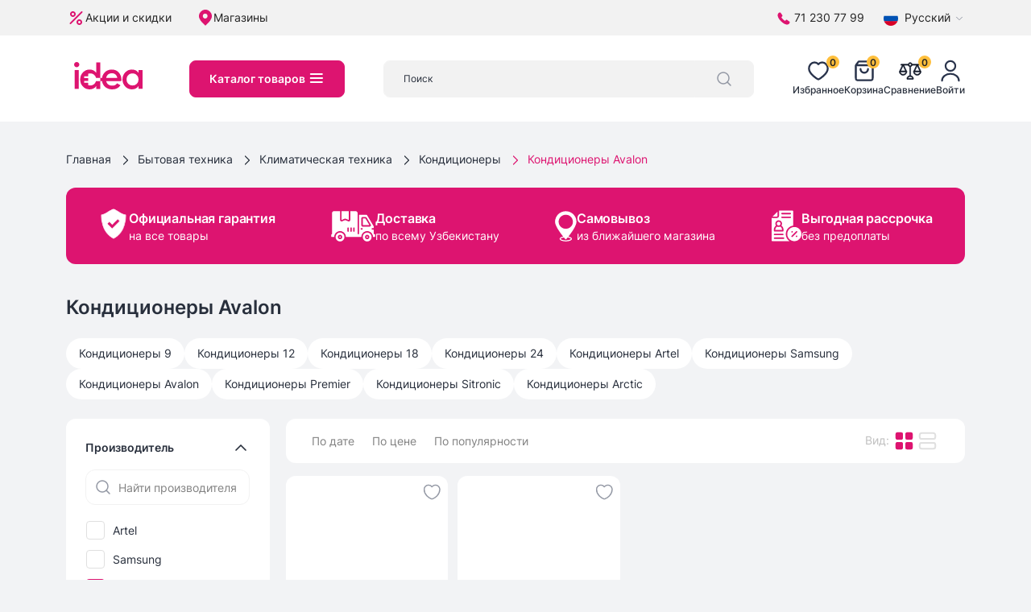

--- FILE ---
content_type: text/html; charset=utf-8
request_url: https://idea.uz/category/15-kondicionery/brand_4-avalon
body_size: 63603
content:
<!DOCTYPE html><html lang="ru"><head><meta charSet="utf-8"/><meta name="viewport" content="width=device-width"/><meta http-equiv="X-UA-Compatible" content="IE=edge"/><meta name="author" content="idea.uz"/><meta name="robots" content="index, follow, noodp"/><meta name="googlebot" content="index, follow"/><meta name="google" content="notranslate"/><meta name="format-detection" content="telephone=no"/><meta name="google-site-verification" content="ixkzG7NK8eYgOuzicOIUmd1l9qPY25-Nf7Cew_bBgmE"/><link rel="apple-touch-icon" sizes="180x180" href="/img/icons/favicon/apple-touch-icon.png"/><link rel="icon" type="image/png" sizes="32x32" href="/img/icons/favicon/favicon-32x32.png"/><link rel="icon" type="image/png" sizes="16x16" href="/img/icons/favicon/favicon-16x16.png"/><link rel="manifest" href="/img/icons/favicon/site.webmanifest"/><link rel="mask-icon" href="/img/icons/favicon/safari-pinned-tab.svg" color="#dd1470"/><link rel="shortcut icon" href="/img/icons/favicon/favicon.ico"/><meta name="msapplication-TileColor" content="#ffc40d"/><meta name="msapplication-config" content="/img/icons/favicon/browserconfig.xml"/><meta name="theme-color" content="#ffffff"/><link rel="alternate" hrefLang="ru" href="https://api.idea.inweb.uz"/><link rel="alternate" hrefLang="uz" href="https://api.idea.inweb.uz"/><meta name="keywords" content="Кондиционеры Avalon"/><meta name="description" content="Кондиционеры Avalon купить в рассрочку в Ташкенте"/><title>Кондиционеры Avalon купить в рассрочку в Ташкенте</title><meta name="next-head-count" content="23"/><link rel="preload" href="/_next/static/css/4176cdb4d9551073.css" as="style"/><link rel="stylesheet" href="/_next/static/css/4176cdb4d9551073.css" data-n-g=""/><noscript data-n-css=""></noscript><script defer="" nomodule="" src="/_next/static/chunks/polyfills-c67a75d1b6f99dc8.js"></script><script src="/_next/static/chunks/webpack-246c5233b889db27.js" defer=""></script><script src="/_next/static/chunks/framework-9b5d6ec4444c80fa.js" defer=""></script><script src="/_next/static/chunks/main-1ca307e6d442dee1.js" defer=""></script><script src="/_next/static/chunks/pages/_app-3c49009607d84db6.js" defer=""></script><script src="/_next/static/chunks/pages/category/%5B...category%5D-97d99286054a6b62.js" defer=""></script><script src="/_next/static/72gIvlIZ8sXxJxbnb-ql3/_buildManifest.js" defer=""></script><script src="/_next/static/72gIvlIZ8sXxJxbnb-ql3/_ssgManifest.js" defer=""></script></head><body><div id="__next"><div class="position-fixed bg-white top-0 end-0 bottom-0 start-0 d-flex justify-content-center align-items-center" style="z-index:10000"><span width="48" height="48" class="spinner"><svg width="48" height="48" fill="#dd1470"><use xlink:href="#icon-loading"></use></svg></span></div><svg style="display:none"><symbol id="icon-gift" viewBox="0 0 18 18"><svg fill="none" xmlns="http://www.w3.org/2000/svg"><path d="M13.5896 5.37062L13.4631 5.70827H13.8237H14.0875C14.2371 5.72393 14.3822 5.76836 14.515 5.83914C14.651 5.91168 14.7713 6.01048 14.869 6.12982C14.9666 6.24916 15.0396 6.38666 15.0838 6.53439C15.128 6.68212 15.1424 6.83714 15.1263 6.99049L15.1249 7.00351V7.01661V9.56661V9.57864L15.1261 9.59061C15.1536 9.87541 15.0803 10.1608 14.9192 10.3972C14.758 10.6336 14.519 10.8061 14.2439 10.8845L14.0624 10.9363V11.1249V14.1861C14.0494 14.4446 13.9355 14.6878 13.7452 14.8634C13.5535 15.0403 13.2998 15.1343 13.0392 15.1251L13.0392 15.1249H13.0304H4.96952V15.1248L4.96038 15.1251C4.70346 15.1345 4.45298 15.0436 4.26194 14.8715C4.07289 14.7013 3.95675 14.4648 3.93744 14.2114V11.1249V10.9363L3.756 10.8845C3.48084 10.8061 3.2419 10.6336 3.08071 10.3972C2.91953 10.1608 2.84631 9.87541 2.87379 9.59061L2.87494 9.57864V9.56661V7.01661V7.00351L2.87357 6.99049C2.85746 6.83714 2.87191 6.68212 2.91608 6.53439C2.96025 6.38666 3.03326 6.24916 3.1309 6.12982C3.22854 6.01048 3.34887 5.91168 3.48493 5.83914C3.61767 5.76836 3.76281 5.72393 3.91236 5.70827H4.17619H4.53673L4.41032 5.37062C4.33605 5.17225 4.29594 4.96274 4.29167 4.751C4.30619 4.24283 4.52047 3.76079 4.88815 3.4095C5.25707 3.05703 5.75047 2.86484 6.2606 2.87489C6.782 2.88619 7.29077 3.03744 7.73366 3.31281C8.17662 3.58823 8.53738 3.97767 8.77817 4.44035L8.99994 4.86648L9.22171 4.44035C9.4625 3.97767 9.82326 3.58823 10.2662 3.31281C10.7091 3.03744 11.2179 2.88619 11.7393 2.87489C12.2494 2.86484 12.7428 3.05703 13.1117 3.4095C13.4794 3.76079 13.6937 4.24283 13.7082 4.751C13.7039 4.96274 13.6638 5.17225 13.5896 5.37062ZM14.2083 7.03636C14.218 6.96795 14.2166 6.89838 14.2043 6.8303L14.167 6.62494H13.9583H9.70827H9.45827V6.87494V9.70827V9.95827H9.70827H13.9583H14.167L14.2043 9.75292C14.2166 9.68483 14.218 9.61526 14.2083 9.54685V7.03636ZM12.791 4.76804L12.7923 4.74994L12.791 4.73185C12.7716 4.46585 12.6484 4.21814 12.4479 4.04228C12.2475 3.86641 11.9858 3.77651 11.7196 3.79203L11.7195 3.79168L11.7064 3.79314C11.263 3.84255 10.8432 4.01847 10.497 4.29992C10.1508 4.58137 9.89289 4.95647 9.75402 5.38046L9.64666 5.70827H9.99161H11.7273C11.9909 5.72161 12.2494 5.63176 12.4479 5.45761C12.6484 5.28174 12.7716 5.03403 12.791 4.76804ZM5.20893 4.73185L5.20762 4.74994L5.20893 4.76804C5.22823 5.03403 5.35145 5.28174 5.55194 5.45761C5.75047 5.63176 6.00899 5.72161 6.27254 5.70827H8.00119H8.34599L8.23881 5.38056C8.1005 4.95769 7.84379 4.58337 7.49913 4.30202C7.15448 4.02066 6.73634 3.84409 6.29434 3.79325L6.29439 3.79285L6.28032 3.79203C6.01408 3.77651 5.75243 3.86641 5.55194 4.04228C5.35145 4.21814 5.22823 4.46585 5.20893 4.73185ZM3.79161 9.54686C3.78193 9.61526 3.78327 9.68483 3.79563 9.75292L3.8329 9.95827H4.04161H8.29161H8.54161V9.70827V6.87494V6.62494H8.29161H4.04161H3.8329L3.79563 6.8303C3.78327 6.89838 3.78193 6.96795 3.79161 7.03636V9.54686ZM5.10411 10.8749H4.85411V11.1249V13.9583V14.2083H5.10411H8.29161H8.54161V13.9583V11.1249V10.8749H8.29161H5.10411ZM9.45827 13.9583V14.2083H9.70827H12.8958H13.1458V13.9583V11.1249V10.8749H12.8958H9.70827H9.45827V11.1249V13.9583Z" fill="currentColor" stroke="currentColor" stroke-width="0.5"></path></svg></symbol><symbol xmlns="http://www.w3.org/2000/svg" viewBox="0 0 1280 1280" id="icon-gift-1"><g clip-path="url(#clip0_1_36158)"><path d="M440.999 42.9999C442.089 43.2199 442.089 43.2199 443.199 43.4399C448.579 44.5799 453.739 46.0999 458.939 47.8799C459.729 48.1399 460.519 48.4099 461.339 48.6899C463.559 49.4499 465.779 50.2199 467.999 50.9999C468.919 51.3199 469.839 51.6399 470.789 51.9599C476.389 54.0499 481.649 56.7999 486.939 59.5599C487.679 59.9499 488.429 60.3399 489.199 60.7399C490.259 61.2999 490.259 61.2999 491.339 61.8799C491.969 62.2099 492.609 62.5499 493.259 62.8999C495.119 64.0699 496.469 65.4299 497.999 66.9999C498.719 67.4299 499.439 67.8699 500.189 68.3099C506.379 72.0299 511.639 76.3999 516.549 81.6799C517.919 83.2199 517.919 83.2199 519.999 82.9999C520.659 83.9899 521.319 84.9799 521.999 85.9999C522.659 86.6599 523.319 87.3199 523.999 87.9999C524.939 89.0999 525.879 90.1999 526.809 91.3099C528.689 93.5199 530.569 95.5699 532.619 97.6199C538.999 104 538.999 104 538.999 108C539.639 108.23 540.279 108.45 540.939 108.69C542.999 110 542.999 110 543.749 112.62C543.869 113.8 543.869 113.8 543.999 115C544.989 115.33 545.979 115.66 546.999 116C550.169 119.49 552.609 122.94 554.999 127C555.659 127.83 556.319 128.65 556.999 129.5C561.999 135.75 561.999 135.75 561.999 140C562.659 140 563.319 140 563.999 140C566.039 142.91 566.999 144.4 566.999 148C567.989 148.33 568.979 148.66 569.999 149C571.429 151.21 572.699 153.38 573.939 155.69C574.609 156.92 575.289 158.15 575.959 159.39C576.299 159.99 576.629 160.6 576.969 161.22C577.969 162.94 579.109 164.58 580.249 166.21C581.999 169 581.999 169 581.999 173C582.989 173.33 583.979 173.66 584.999 174C586.709 177.32 586.999 179.18 586.999 183C587.989 183.33 588.979 183.66 589.999 184C591.089 185.5 591.089 185.5 592.089 187.43C592.639 188.49 592.639 188.49 593.209 189.57C593.589 190.33 593.979 191.09 594.379 191.88C594.769 192.65 595.169 193.42 595.579 194.21C598.579 200.06 601.389 205.97 603.999 212C604.319 212.69 604.639 213.37 604.959 214.08C606.479 217.39 606.999 219.27 606.999 223C607.659 223 608.319 223 608.999 223C612.229 229.85 615.129 236.77 617.789 243.86C618.639 246.07 619.539 248.25 620.489 250.42C622.029 254.07 623.319 257.74 624.559 261.5C624.979 262.75 625.389 264 625.819 265.28C626.949 268.84 627.979 272.41 628.999 276C629.249 276.74 629.489 277.48 629.749 278.24C631.849 284.55 632.919 290.93 633.909 297.49C634.429 300.89 635.019 304.06 636.019 307.37C637.319 312.19 637.709 316.97 638.119 321.94C638.209 322.91 638.299 323.88 638.389 324.88C638.599 327.25 638.799 329.63 638.999 332C639.329 332 639.659 332 639.999 332C640.039 331.44 640.089 330.88 640.139 330.31C641.099 318.68 642.329 307.38 644.999 296C645.169 295.24 645.349 294.49 645.529 293.71C648.169 282.32 651.359 271.23 655.229 260.2C656.009 257.98 656.759 255.75 657.499 253.52C660.089 245.88 662.969 238.76 666.739 231.61C668.429 228.11 669.269 224.8 669.999 221C670.329 221 670.659 221 670.999 221C671.329 218.69 671.659 216.38 671.999 214C672.659 214 673.319 214 673.999 214C674.579 212.85 675.149 211.69 675.749 210.5C677.169 207.65 678.599 204.81 680.039 201.96C680.369 201.3 680.699 200.64 681.049 199.95C681.729 198.6 682.409 197.26 683.089 195.91C684.699 192.7 686.249 189.49 687.639 186.18C688.889 183.26 690.309 180.68 691.999 178C693.059 175.99 693.059 175.99 693.809 173.69C695.149 170.65 696.919 168.58 698.999 166C701.659 162.06 704.159 158.03 706.689 154C707.379 152.92 708.069 151.84 708.779 150.73C709.429 149.68 710.089 148.64 710.759 147.56C711.659 146.14 711.659 146.14 712.569 144.69C713.969 142.06 714.589 139.93 714.999 137C716.489 136.5 716.489 136.5 717.999 136C718.349 134.67 718.689 133.34 718.999 132C720.439 130.25 720.439 130.25 721.999 129C722.659 129 723.319 129 723.999 129C724.329 127.02 724.659 125.04 724.999 123C726.319 122.67 727.639 122.34 728.999 122C728.669 120.35 728.339 118.7 727.999 117C729.449 116.07 729.449 116.07 730.939 115.12C734.029 113.34 734.029 113.34 734.999 111C735.659 111 736.319 111 736.999 111C737.229 109.89 737.449 108.77 737.689 107.62C738.999 104 738.999 104 741.499 102.81C742.329 102.54 743.149 102.28 743.999 102C745.299 100.07 745.299 100.07 745.999 97.9999C746.329 97.3399 746.659 96.6799 746.999 95.9999C745.679 96.6599 744.359 97.3199 742.999 97.9999C747.379 92.7499 752.009 87.8699 756.879 83.0599C757.909 82.0399 757.909 82.0399 758.959 80.9899C760.639 79.3199 762.319 77.6599 763.999 75.9999C764.659 76.3299 765.319 76.6599 765.999 76.9999C767.489 75.5099 768.969 74.0099 770.439 72.4999C772.999 69.9999 772.999 69.9999 775.999 67.9999C776.329 67.6699 776.659 67.3399 776.999 66.9999C777.989 66.9999 778.979 66.9999 779.999 66.9999C780.659 65.6799 781.319 64.3599 781.999 62.9999C782.989 63.3299 783.979 63.6599 784.999 63.9999C786.489 62.0199 786.489 62.0199 787.999 59.9999C787.999 60.6599 787.999 61.3199 787.999 61.9999C788.659 61.9999 789.319 61.9999 789.999 61.9999C789.999 61.3399 789.999 60.6799 789.999 59.9999C791.649 59.3399 793.299 58.6799 794.999 57.9999C794.999 57.6699 794.999 57.3399 794.999 56.9999C796.649 56.9999 798.299 56.9999 799.999 56.9999C799.999 56.3399 799.999 55.6799 799.999 54.9999C802.969 54.0099 802.969 54.0099 805.999 52.9999C805.999 52.6699 805.999 52.3399 805.999 51.9999C806.739 51.8799 807.489 51.7499 808.249 51.6199C811.469 50.8899 813.929 49.5899 816.799 47.9999C819.249 46.8899 821.479 46.4099 824.119 45.9399C827.679 45.3199 827.679 45.3199 830.999 43.9999C833.669 43.8699 836.319 43.9599 838.999 43.9999C838.999 43.3399 838.999 42.6799 838.999 41.9999C839.889 41.9399 840.779 41.8799 841.699 41.8199C842.869 41.7299 844.039 41.6499 845.249 41.5599C846.989 41.4399 846.989 41.4399 848.769 41.3199C851.799 41.0999 851.799 41.0999 853.909 40.4999C875.219 35.3599 900.359 40.3699 920.999 45.9999C922.189 46.3099 923.379 46.6199 924.599 46.9399C935.329 49.8299 935.329 49.8299 940.079 52.9299C943.859 55.0399 948.039 56.3099 952.109 57.7499C954.839 58.9299 956.039 59.8699 957.999 61.9999C960.609 62.7199 960.609 62.7199 962.999 62.9999C962.999 63.9899 962.999 64.9799 962.999 65.9999C963.539 66.0899 964.069 66.1699 964.619 66.2599C967.829 67.2599 970.219 68.9399 972.999 70.8099C974.029 71.4999 975.059 72.1899 976.119 72.8899C978.699 74.7799 980.779 76.7299 982.999 78.9999C984.589 80.2499 986.199 81.4699 987.809 82.6899C992.759 86.5999 996.349 90.8899 999.999 95.9999C1001.86 98.3899 1003.61 100.63 1005.82 102.7C1008.54 105.57 1010.61 108.67 1012.75 112C1013.16 112.62 1013.57 113.23 1014 113.87C1016.2 117.28 1017 118.83 1017 123C1017.59 123.2 1018.19 123.4 1018.8 123.61C1021.94 125.6 1022.74 127.95 1024.25 131.31C1024.77 132.44 1025.29 133.57 1025.83 134.74C1026.92 137.79 1027.26 139.81 1027 143C1027.66 143 1028.32 143 1029 143C1029 144.65 1029 146.3 1029 148C1029.66 148 1030.32 148 1031 148C1032.93 153.35 1034.24 158.34 1035 164C1035.32 164.78 1035.63 165.55 1035.96 166.35C1039.22 174.65 1039.3 183.89 1039.27 192.69C1039.27 193.75 1039.27 194.82 1039.27 195.91C1039.27 198.14 1039.27 200.38 1039.26 202.61C1039.25 205.99 1039.26 209.37 1039.27 212.76C1039.27 214.94 1039.27 217.13 1039.27 219.31C1039.27 220.31 1039.27 221.3 1039.28 222.32C1039.16 239.75 1039.16 239.75 1035 246C1034.8 247.9 1034.6 249.8 1034.4 251.7C1033.8 255.13 1032.47 258.14 1031.12 261.32C1029.24 265.82 1027.64 270.41 1026 275C1025.34 275 1024.68 275 1024 275C1024 276.65 1024 278.3 1024 280C1023.34 280 1022.68 280 1022 280C1021.84 281.06 1021.84 281.06 1021.68 282.14C1020.92 285.36 1019.7 287.85 1018.12 290.75C1017.36 292.2 1017.36 292.2 1016.57 293.67C1015 296 1015 296 1012 297C1011.9 297.76 1011.79 298.53 1011.69 299.31C1010.92 302.3 1010.2 302.97 1008 305C1007.43 306.06 1007.43 306.06 1006.84 307.13C1004.33 311.05 1001.18 314.11 997.879 317.38C996.839 318.43 996.839 318.43 995.779 319.49C994.309 320.96 992.849 322.42 991.379 323.88C989.129 326.12 986.899 328.36 984.669 330.61C983.239 332.03 981.809 333.46 980.379 334.88C979.719 335.55 979.049 336.22 978.369 336.91C975.099 340.14 972.089 342.82 967.999 345C966.439 346.16 964.899 347.35 963.379 348.56C956.519 354 956.519 354 951.999 354C952.329 354.66 952.659 355.32 952.999 356C954.239 356 955.489 356.01 956.769 356.01C986.319 356.09 1015.88 356.18 1045.44 356.28C1049.08 356.29 1052.72 356.31 1056.37 356.32C1057.09 356.32 1057.82 356.32 1058.57 356.32C1070.29 356.36 1082.01 356.4 1093.73 356.43C1105.77 356.46 1117.81 356.5 1129.85 356.54C1136.61 356.57 1143.36 356.59 1150.12 356.6C1156.49 356.62 1162.86 356.64 1169.23 356.67C1171.56 356.68 1173.88 356.68 1176.21 356.68C1188.64 356.7 1200.72 357.01 1213 359C1214.05 359.16 1215.11 359.32 1216.2 359.49C1219.87 360.16 1223.27 361.37 1226.75 362.69C1227.45 362.95 1228.15 363.22 1228.88 363.49C1234.66 365.73 1239.82 368.58 1245 372C1245.91 372.51 1246.83 373.02 1247.77 373.55C1248.51 374.03 1249.24 374.51 1250 375C1250 375.66 1250 376.32 1250 377C1250.58 377.25 1251.15 377.5 1251.75 377.76C1257.44 380.89 1261.95 386.35 1265 392C1265.62 392.74 1266.24 393.49 1266.88 394.25C1271.34 400.03 1274.2 405.92 1276 413C1277.39 417.87 1277.39 417.87 1280 422C1280.1 423.92 1280.12 425.85 1280.12 427.78C1280.12 429.03 1280.12 430.29 1280.12 431.58C1280.12 432.98 1280.12 434.39 1280.11 435.79C1280.11 437.26 1280.11 438.73 1280.11 440.2C1280.11 444.19 1280.11 448.19 1280.1 452.19C1280.1 456.36 1280.09 460.54 1280.09 464.71C1280.09 472.62 1280.08 480.53 1280.07 488.43C1280.06 497.44 1280.06 506.44 1280.05 515.44C1280.04 533.96 1280.02 552.48 1280 571C1279.01 571.33 1278.02 571.66 1277 572C1276.88 573.09 1276.75 574.19 1276.62 575.31C1276 579 1276 579 1274 582C1273.34 582 1272.68 582 1272 582C1271.86 582.62 1271.71 583.24 1271.56 583.88C1271 586 1271 586 1270 588C1269.34 588 1268.68 588 1268 588C1268 588.66 1268 589.32 1268 590C1265 592 1265 592 1262 592C1261.67 592.99 1261.34 593.98 1261 595C1259.68 594.67 1258.36 594.34 1257 594C1257 594.99 1257 595.98 1257 597C1251.47 598.86 1246.65 599.28 1240.85 599.25C1239.94 599.25 1239.04 599.25 1238.1 599.25C1235.07 599.26 1232.03 599.25 1229 599.24C1226.8 599.24 1224.61 599.24 1222.41 599.25C1216.37 599.25 1210.33 599.24 1204.3 599.23C1197.78 599.22 1191.27 599.23 1184.76 599.23C1173.48 599.23 1162.2 599.22 1150.92 599.21C1139.09 599.2 1127.26 599.19 1115.43 599.19C1114.69 599.19 1113.96 599.19 1113.2 599.19C1109.46 599.19 1105.73 599.19 1101.99 599.19C1075.53 599.18 1049.07 599.17 1022.6 599.15C996.899 599.13 971.189 599.12 945.479 599.11C944.289 599.11 944.289 599.11 943.079 599.11C935.119 599.11 927.169 599.1 919.209 599.1C902.999 599.1 886.789 599.09 870.579 599.08C869.829 599.08 869.079 599.08 868.319 599.08C818.539 599.07 768.769 599.03 718.999 599C717.029 595.36 716.739 592.81 716.719 588.63C716.699 586.67 716.699 586.67 716.689 584.67C716.689 583.22 716.679 581.77 716.679 580.32C716.669 578.79 716.659 577.26 716.649 575.73C716.619 571.59 716.609 567.44 716.599 563.3C716.579 558.96 716.549 554.63 716.529 550.29C716.479 542.09 716.439 533.88 716.409 525.68C716.369 516.34 716.319 506.99 716.269 497.65C716.169 478.43 716.079 459.22 715.999 440C695.809 439.98 675.619 439.96 655.419 439.95C646.049 439.94 636.669 439.94 627.299 439.92C619.129 439.91 610.959 439.91 602.789 439.91C598.469 439.9 594.139 439.9 589.809 439.89C585.739 439.89 581.669 439.89 577.609 439.89C576.109 439.89 574.609 439.88 573.109 439.88C571.079 439.88 569.039 439.88 566.999 439.88C565.289 439.88 565.289 439.88 563.539 439.88C561.059 439.71 561.059 439.71 559.999 441C559.889 443.04 559.849 445.08 559.839 447.12C559.829 448.09 559.829 448.09 559.829 449.08C559.809 451.26 559.799 453.44 559.789 455.62C559.789 457.17 559.779 458.73 559.759 460.29C559.739 464.53 559.719 468.77 559.699 473.01C559.669 477.43 559.649 481.86 559.619 486.28C559.569 494.67 559.529 503.06 559.479 511.44C559.429 520.99 559.379 530.53 559.319 540.08C559.209 559.72 559.099 579.36 558.999 599C508.609 599.07 458.229 599.13 407.839 599.17C406.719 599.17 406.719 599.17 405.579 599.17C389.369 599.18 373.159 599.19 356.949 599.2C349.009 599.21 341.059 599.21 333.109 599.22C331.919 599.22 331.919 599.22 330.709 599.22C305.079 599.24 279.439 599.27 253.799 599.31C227.459 599.34 201.109 599.37 174.769 599.38C171.049 599.38 167.329 599.38 163.609 599.38C162.869 599.38 162.139 599.38 161.389 599.38C149.599 599.39 137.809 599.4 126.019 599.43C114.169 599.45 102.319 599.46 90.4694 599.45C84.0394 599.45 77.6195 599.46 71.1995 599.48C65.3195 599.5 59.4394 599.5 53.5594 599.48C51.4394 599.48 49.3094 599.49 47.1794 599.5C26.8394 599.61 26.8394 599.61 18.9994 595C17.4194 594.13 17.4194 594.13 15.8094 593.25C11.6294 589.91 7.41944 585.84 4.99944 581C4.52944 580.4 4.04944 579.8 3.55944 579.19C0.449442 574.83 -0.250544 571.06 -0.270544 565.75C-0.280544 564.5 -0.280564 563.24 -0.290564 561.94C-0.290564 560.55 -0.290564 559.16 -0.290564 557.78C-0.300564 556.31 -0.300553 554.84 -0.310553 553.38C-0.330553 549.39 -0.330542 545.41 -0.330542 541.43C-0.340542 538.94 -0.340562 536.44 -0.350562 533.95C-0.360562 525.24 -0.370551 516.53 -0.370551 507.82C-0.370551 499.73 -0.390569 491.64 -0.420569 483.54C-0.450569 476.58 -0.460547 469.61 -0.460547 462.64C-0.460547 458.49 -0.460566 454.34 -0.480566 450.19C-0.500566 446.27 -0.500546 442.36 -0.490546 438.45C-0.490546 437.02 -0.490555 435.59 -0.500555 434.17C-0.600555 422.32 1.52944 412.53 6.99944 402C7.65944 402 8.31944 402 8.99944 402C9.32944 400.02 9.65944 398.04 9.99944 396C10.6594 396 11.3194 396 11.9994 396C12.2294 394.89 12.4494 393.77 12.6894 392.62C13.9994 389 13.9994 389 16.4994 387.81C17.7394 387.41 17.7394 387.41 18.9994 387C20.1094 385.12 20.1094 385.12 20.9994 383C22.2894 381.63 23.6194 380.29 24.9994 379C24.6694 378.34 24.3394 377.68 23.9994 377C24.9894 376.67 25.9794 376.34 26.9994 376C28.4294 374.6 28.4294 374.6 29.6894 372.94C30.4494 371.97 31.2094 371 31.9994 370C32.6594 370.33 33.3194 370.66 33.9994 371C34.9894 370.67 35.9794 370.34 36.9994 370C36.9994 369.34 36.9994 368.68 36.9994 368C37.7994 367.88 38.6094 367.75 39.4394 367.62C40.2794 367.42 41.1294 367.21 41.9994 367C42.3294 366.34 42.6594 365.68 42.9994 365C42.9994 365.66 42.9994 366.32 42.9994 367C43.6594 367 44.3194 367 44.9994 367C44.9994 366.34 44.9994 365.68 44.9994 365C46.3594 364.57 46.3594 364.57 47.7494 364.12C50.8494 363.15 50.8494 363.15 52.9994 361.94C55.5994 360.72 58.1794 360.44 60.9994 360C61.3294 359.67 61.6594 359.34 61.9994 359C65.2094 358.73 68.4094 358.55 71.6294 358.39C75.1094 358.5 75.1094 358.5 77.9994 357C81.1594 356.9 84.2994 356.87 87.4594 356.88C88.4594 356.88 89.4695 356.88 90.5095 356.88C93.8995 356.88 97.2995 356.88 100.699 356.89C103.119 356.89 105.539 356.89 107.969 356.89C113.199 356.89 118.429 356.89 123.659 356.89C131.229 356.9 138.789 356.9 146.359 356.91C158.629 356.91 170.909 356.92 183.179 356.92C195.099 356.93 207.029 356.94 218.949 356.95C220.049 356.95 220.049 356.95 221.179 356.95C224.859 356.95 228.549 356.95 232.229 356.95C262.819 356.96 293.409 356.98 323.999 357C322.329 352.67 322.329 352.67 318.809 350.12C317.919 350.06 317.919 350.06 316.999 350C316.999 349.34 316.999 348.68 316.999 348C315.349 347.34 313.699 346.68 311.999 346C311.999 345.34 311.999 344.68 311.999 344C311.239 343.71 310.469 343.42 309.689 343.12C306.999 342 306.999 342 303.999 340C303.999 339.34 303.999 338.68 303.999 338C303.339 337.67 302.679 337.34 301.999 337C301.669 336.34 301.339 335.68 300.999 335C299.359 334.28 297.689 333.61 295.999 333C295.999 332.34 295.999 331.68 295.999 331C295.159 330.63 295.159 330.63 294.309 330.25C291.579 328.77 289.319 327.07 286.999 325C286.999 324.34 286.999 323.68 286.999 323C286.339 323 285.679 323 284.999 323C283.489 321.54 283.489 321.54 281.879 319.62C281.339 319 280.799 318.37 280.239 317.73C278.999 316 278.999 316 278.999 314C278.339 314 277.679 314 276.999 314C275.689 312.49 275.689 312.49 274.209 310.39C273.679 309.63 273.149 308.88 272.609 308.1C272.059 307.31 271.509 306.51 270.939 305.69C270.379 304.9 269.829 304.12 269.259 303.31C265.139 297.41 265.139 297.41 263.999 294C263.339 293.67 262.679 293.34 261.999 293C261.069 291.4 261.069 291.4 260.119 289.38C258.839 286.69 257.519 284.19 255.999 281.62C253.479 277.29 251.779 272.67 249.999 268C249.699 267.25 249.389 266.5 249.079 265.72C247.689 262.22 246.999 259.82 246.999 256C246.339 255.67 245.679 255.34 244.999 255C239.699 240.16 238.489 223.53 238.609 207.91C238.629 205.43 238.609 202.96 238.589 200.48C238.569 186.33 240.529 172.9 244.559 159.31C244.769 158.58 244.979 157.85 245.189 157.1C246.359 153.03 247.649 149.01 248.999 145C249.229 144.21 249.469 143.43 249.709 142.62C251.149 137.89 252.769 134.81 255.999 131C256.919 129.16 257.839 127.31 258.729 125.45C260.949 121.16 263.609 117.13 266.199 113.05C268.039 110.11 268.039 110.11 269.109 107.16C269.399 106.44 269.699 105.73 269.999 105C272.119 104.19 272.119 104.19 273.999 104C273.779 103.42 273.549 102.83 273.319 102.23C272.999 99.9999 272.999 99.9999 274.139 98.1099C274.689 97.5199 275.249 96.9199 275.809 96.3099C276.359 95.7099 276.899 95.1099 277.459 94.4899C278.999 92.9999 278.999 92.9999 280.999 91.9999C281.659 91.0099 282.319 90.0199 282.999 88.9999C283.659 88.9999 284.319 88.9999 284.999 88.9999C286.489 87.7199 286.489 87.7199 287.999 86.0099C288.579 85.3899 289.159 84.7599 289.749 84.1199C290.349 83.4599 290.949 82.7999 291.559 82.1199C292.169 81.4699 292.769 80.8199 293.389 80.1499C296.549 76.8299 296.549 76.8299 298.999 72.9999C299.989 72.9999 300.979 72.9999 301.999 72.9999C303.489 72.4999 303.489 72.4999 304.999 71.9999C305.309 71.3599 305.619 70.7199 305.939 70.0599C307.269 67.4799 308.329 67.0199 310.999 65.9999C311.659 65.8799 312.319 65.7499 312.999 65.6199C315.199 65.1099 315.199 65.1099 316.999 62.9999C319.169 60.8299 320.119 60.6499 322.999 59.9999C323.629 59.3099 323.629 59.3099 324.269 58.6099C326.539 56.4999 328.769 55.8099 331.689 54.8099C332.679 54.4699 333.679 54.1199 334.699 53.7699C335.459 53.5199 336.219 53.2599 336.999 52.9999C336.999 52.6699 336.999 52.3399 336.999 51.9999C338.979 51.9999 340.959 51.9999 342.999 51.9999C342.999 51.3399 342.999 50.6799 342.999 49.9999C348.039 48.1799 353.179 46.9299 358.389 45.6799C360.959 45.1099 360.959 45.1099 362.999 43.9999C365.329 43.9599 367.669 43.9599 369.999 43.9999C369.999 43.3399 369.999 42.6799 369.999 41.9999C371.049 41.9399 372.099 41.8799 373.179 41.8199C374.549 41.7299 375.929 41.6499 377.309 41.5599C377.999 41.5199 378.689 41.4799 379.399 41.4399C382.469 41.2499 385.069 40.9799 387.999 39.9999C405.619 37.6299 423.669 39.4699 440.999 42.9999ZM391.999 121C389.689 121.49 387.379 121.97 385.059 122.44C379.779 123.54 374.969 124.91 369.999 127C369.999 127.66 369.999 128.32 369.999 129C369.179 129.23 368.349 129.45 367.499 129.69C361.919 131.78 357.199 134.89 352.689 138.75C349.999 141 349.999 141 346.999 142C345.309 144.15 345.309 144.15 343.689 146.75C341.599 149.88 339.849 152.36 336.749 154.5C332.859 158.04 332.109 161.97 330.999 167C330.339 167 329.679 167 328.999 167C321.139 185.75 319.019 204.75 321.999 225C322.619 226.35 323.289 227.69 323.999 229C324.489 230.57 324.939 232.16 325.379 233.75C327.319 240.42 330.419 246.08 333.999 252C334.449 252.99 334.909 253.98 335.379 255C337.189 258.35 339.269 260.35 341.999 263C342.859 263.88 343.719 264.77 344.609 265.68C345.459 266.55 346.309 267.42 347.189 268.31C348.049 269.2 348.909 270.08 349.789 270.99C351.749 273.22 351.749 273.22 353.999 273C354.249 273.6 354.499 274.2 354.749 274.81C356.189 277.34 357.529 278.5 359.999 280C360.989 280 361.979 280 362.999 280C362.999 280.66 362.999 281.32 362.999 282C366.589 285.24 370.649 287.78 374.679 290.43C376.839 291.89 378.879 293.45 380.939 295.06C384.649 297.91 388.559 299.89 392.799 301.82C395.009 303.01 396.249 304.24 397.999 306C401.579 308.16 405.299 310.06 408.999 312C410.729 312.93 410.729 312.93 412.499 313.88C414.999 315.21 414.999 315.21 417.999 315C417.999 315.66 417.999 316.32 417.999 317C418.549 317.26 419.099 317.51 419.659 317.78C422.169 318.95 424.679 320.13 427.189 321.31C428.479 321.92 428.479 321.92 429.809 322.54C434.009 324.52 438.049 326.54 441.999 329C443.659 329.67 445.329 330.34 446.999 331C448.249 331.62 449.499 332.24 450.749 332.88C454.419 334.74 458.149 336.43 461.919 338.07C463.259 338.67 464.589 339.31 465.889 339.99C468.529 341.25 471.219 342.15 473.999 343.06C475.029 343.4 476.059 343.75 477.119 344.1C478.779 344.62 480.439 345.11 482.119 345.51C484.239 346.06 486.119 346.87 488.119 347.75C493.069 349.77 498.109 351.26 503.249 352.69C504.019 352.9 504.789 353.12 505.579 353.34C509.699 354.46 513.769 355.35 517.999 356C518.569 356.17 519.139 356.33 519.729 356.51C524.809 357.61 530.139 357.35 535.329 357.41C536.779 357.43 538.219 357.46 539.669 357.51C541.769 357.57 543.869 357.6 545.969 357.62C547.219 357.65 548.469 357.67 549.759 357.7C553.229 357.29 553.229 357.29 555.409 354.24C556.839 351.33 557.499 349.76 557.499 346.6C557.499 345.8 557.499 345 557.499 344.17C557.479 343.33 557.459 342.49 557.439 341.62C557.429 340.75 557.409 339.87 557.399 338.97C557.189 330.74 555.849 323.01 553.999 315C553.809 314.06 553.619 313.12 553.429 312.15C552.619 308.05 552.619 308.05 551.069 304.2C549.929 301.86 549.269 299.52 548.579 297.02C547.439 293.08 545.999 289.24 544.619 285.38C542.159 278.4 539.819 271.43 537.729 264.34C537.069 262.01 537.069 262.01 535.999 260C535.339 260 534.679 260 533.999 260C533.849 258.98 533.849 258.98 533.709 257.95C532.839 254.34 531.309 251.19 529.689 247.88C527.039 242.37 524.719 236.86 522.729 231.07C522.039 228.98 522.039 228.98 520.999 227C520.339 227 519.679 227 518.999 227C518.789 226.24 518.589 225.47 518.379 224.69C516.779 220.4 514.669 216.57 512.439 212.59C511.229 210.41 510.089 208.23 508.999 206C508.339 206 507.679 206 506.999 206C506.899 205.29 506.789 204.58 506.689 203.86C505.909 200.62 504.639 198.2 502.999 195.31C502.199 193.88 502.199 193.88 501.379 192.43C500.919 191.63 500.469 190.82 499.999 190C499.669 189.34 499.339 188.68 498.999 188C498.339 188 497.679 188 496.999 188C495.789 185.67 494.829 183.5 493.999 181C493.339 181 492.679 181 491.999 181C491.999 180.01 491.999 179.02 491.999 178C491.339 177.34 490.679 176.68 489.999 176C488.809 174.37 487.649 172.72 486.499 171.06C485.889 170.19 485.279 169.31 484.659 168.41C483.419 166.62 482.209 164.81 480.999 163C480.339 163 479.679 163 478.999 163C478.009 160.53 478.009 160.53 476.999 158C476.339 158 475.679 158 474.999 158C474.579 157.13 474.579 157.13 474.159 156.23C470.149 148.5 464.179 142.85 456.999 138C456.339 138 455.679 138 454.999 138C454.999 137.34 454.999 136.68 454.999 136C454.339 136 453.679 136 452.999 136C452.999 135.34 452.999 134.68 452.999 134C449.679 132.31 446.339 130.65 442.999 129C442.119 128.56 441.249 128.12 440.339 127.66C434.339 124.75 428.519 122.98 421.989 121.62C419.579 121.12 417.289 120.52 414.939 119.81C407.239 117.87 399.459 118.55 391.999 121ZM374.999 122C374.669 122.99 374.339 123.98 373.999 125C374.989 124.67 375.979 124.34 376.999 124C376.999 123.34 376.999 122.68 376.999 122C376.339 122 375.679 122 374.999 122ZM845.999 122C846.999 124 846.999 124 846.999 124L845.999 122ZM864.949 121.05C854.189 121.51 844.899 124.97 834.999 129C834.999 129.66 834.999 130.32 834.999 131C834.149 131.25 833.309 131.5 832.439 131.75C825.869 134.14 821.829 137.05 816.999 142C815.779 143.19 814.559 144.37 813.339 145.56C812.019 146.85 810.699 148.14 809.379 149.44C808.709 150.08 808.039 150.72 807.349 151.38C803.629 155.05 801.199 158.21 798.999 163C797.279 164.91 797.279 164.91 795.499 166.5C792.439 169.4 790.749 172.14 788.999 176C788.009 176.5 788.009 176.5 786.999 177C786.839 177.66 786.669 178.32 786.499 179C786.339 179.66 786.169 180.32 785.999 181C785.009 181.5 785.009 181.5 783.999 182C781.759 185.78 781.759 185.78 780.999 190C780.339 190 779.679 190 778.999 190C778.549 190.97 778.089 191.94 777.619 192.94C775.999 196 775.999 196 773.999 197C773.089 199.34 773.089 199.34 772.379 202.06C772.109 202.98 771.849 203.9 771.589 204.85C771.389 205.56 771.199 206.27 770.999 207C770.339 207 769.679 207 768.999 207C768.549 208.13 768.089 209.27 767.619 210.44C765.999 214 765.999 214 763.999 215C763.999 216.65 763.999 218.3 763.999 220C763.339 220 762.679 220 761.999 220C761.669 221.65 761.339 223.3 760.999 225C760.339 225 759.679 225 758.999 225C758.349 226.56 757.699 228.12 757.059 229.69C756.699 230.56 756.339 231.43 755.969 232.32C755.039 234.88 754.459 237.32 753.999 240C753.339 240 752.679 240 751.999 240C751.669 242.31 751.339 244.62 750.999 247C750.339 247 749.679 247 748.999 247C748.809 247.64 748.609 248.28 748.409 248.93C748.019 250.17 748.019 250.17 747.619 251.44C747.369 252.26 747.109 253.08 746.849 253.93C745.999 256 745.999 256 743.999 257C743.999 258.32 743.999 259.64 743.999 261C743.339 261.33 742.679 261.66 741.999 262C741.299 263.98 740.689 265.98 740.119 268C738.959 271.97 737.769 275.76 735.999 279.5C733.369 285.13 731.749 291.05 729.999 297C729.719 297.89 729.439 298.78 729.149 299.7C727.639 304.55 726.449 309.35 725.539 314.34C724.999 317 724.999 317 724.209 319.78C722.259 326.86 721.649 333.63 721.559 340.94C721.539 341.84 721.519 342.74 721.499 343.67C721.509 349.19 722.039 352.8 725.999 357C732.569 359.35 740.949 357.99 747.879 357.69C749.089 357.64 749.089 357.64 750.319 357.58C754.889 357.32 758.679 356.61 762.999 355C765.329 354.62 767.659 354.28 769.999 354C769.999 353.34 769.999 352.68 769.999 352C771.239 352.04 772.479 352.08 773.749 352.12C777.139 352.13 779.019 351.64 781.999 350C784.329 349.67 786.669 349.33 788.999 349C790.339 348.35 791.669 347.68 792.999 347C795.279 346.21 797.569 345.5 799.879 344.78C802.249 344 802.249 344 804.999 342C805.989 342 806.979 342 807.999 342C807.999 341.34 807.999 340.68 807.999 340C810.309 339.67 812.619 339.34 814.999 339C814.999 338.34 814.999 337.68 814.999 337C816.649 337 818.299 337 819.999 337C819.999 336.34 819.999 335.68 819.999 335C821.979 334.67 823.959 334.34 825.999 334C825.999 333.67 825.999 333.34 825.999 333C826.779 332.88 827.569 332.75 828.379 332.62C831.139 332.21 831.139 332.21 832.999 330C835.319 328.97 837.649 327.97 839.999 327C842.929 325.7 844.839 324.37 846.999 322C847.659 322.33 848.319 322.66 848.999 323C849.989 322.34 850.979 321.68 851.999 321C853.789 320.1 855.649 319.32 857.499 318.56C860.979 317.26 860.979 317.26 862.999 315C865.319 313.96 867.649 312.96 869.999 312C869.999 311.34 869.999 310.68 869.999 310C870.659 310 871.319 310 871.999 310C871.999 309.34 871.999 308.68 871.999 308C872.989 308.33 873.979 308.66 874.999 309C877.079 308.1 877.079 308.1 879.119 306.69C880.179 306.01 880.179 306.01 881.259 305.32C883.129 304.1 883.129 304.1 883.999 302C884.599 301.86 885.199 301.71 885.809 301.56C888.439 300.89 889.879 299.66 891.999 298C892.639 297.69 893.279 297.38 893.939 297.06C897.469 295.24 900.349 292.55 903.379 290C905.419 288.44 907.259 287.27 909.499 286.06C913.709 283.71 916.669 280.62 919.719 276.9C920.329 276.17 920.939 275.44 921.559 274.69C922.399 273.64 922.399 273.64 923.249 272.57C924.999 271 924.999 271 928.999 271C935.199 267.14 939.829 260.48 942.999 254C943.599 253.28 944.199 252.56 944.809 251.81C950.669 244.28 953.779 236.17 955.999 227C956.329 226.01 956.659 225.02 956.999 224C958.339 216.43 959.459 209.1 958.339 201.44C957.959 198.72 957.869 196.05 957.749 193.31C956.699 181.11 951.589 170.55 945.669 160.05C943.999 157 943.999 157 942.999 154C942.009 153.67 941.019 153.34 939.999 153C938.659 151.01 937.319 149.01 935.999 147C935.339 147 934.679 147 933.999 147C933.999 146.34 933.999 145.68 933.999 145C933.339 145 932.679 145 931.999 145C931.999 144.34 931.999 143.68 931.999 143C930.679 141.98 929.349 140.98 927.999 140C927.669 139.34 927.339 138.68 926.999 138C925.689 137.3 924.349 136.64 922.999 136C920.459 134.5 917.949 132.97 915.439 131.44C899.469 122.02 883.089 120.75 864.949 121.05ZM434.999 123C434.669 123.66 434.339 124.32 433.999 125C434.659 125 435.319 125 435.999 125C435.669 124.34 435.339 123.68 434.999 123ZM843.999 123C843.999 123.66 843.999 124.32 843.999 125C844.659 124.67 845.319 124.34 845.999 124C845.339 123.67 844.679 123.34 843.999 123ZM1019 126C1020 128 1020 128 1020 128L1019 126ZM359.999 129C359.669 129.99 359.339 130.98 358.999 132C359.989 131.67 360.979 131.34 361.999 131C361.999 130.34 361.999 129.68 361.999 129C361.339 129 360.679 129 359.999 129ZM824.999 132C824.669 132.99 824.339 133.98 823.999 135C824.989 134.67 825.979 134.34 826.999 134C826.999 133.34 826.999 132.68 826.999 132C826.339 132 825.679 132 824.999 132ZM352.999 134C352.999 134.99 352.999 135.98 352.999 137C353.659 136.34 354.319 135.68 354.999 135C354.339 134.67 353.679 134.34 352.999 134ZM349.999 137C349.669 137.99 349.339 138.98 348.999 140C349.989 139.67 350.979 139.34 351.999 139C351.339 138.34 350.679 137.68 349.999 137ZM816.999 137C817.329 137.99 817.659 138.98 817.999 140C818.659 139.67 819.319 139.34 819.999 139C819.999 138.34 819.999 137.68 819.999 137C819.009 137 818.019 137 816.999 137ZM815.999 139C816.999 141 816.999 141 816.999 141L815.999 139ZM805.999 149C806.999 151 806.999 151 806.999 151L805.999 149ZM797.999 159C798.659 159.66 799.319 160.32 799.999 161C799.999 160.34 799.999 159.68 799.999 159C799.339 159 798.679 159 797.999 159ZM792.999 164C792.669 164.99 792.339 165.98 791.999 167C792.989 166.67 793.979 166.34 794.999 166C794.999 165.34 794.999 164.68 794.999 164C794.339 164 793.679 164 792.999 164ZM786.999 172C787.999 174 787.999 174 787.999 174L786.999 172ZM788.999 172C789.999 174 789.999 174 789.999 174L788.999 172ZM780.999 184C781.999 186 781.999 186 781.999 186L780.999 184ZM588.999 186C589.999 188 589.999 188 589.999 188L588.999 186ZM774.999 192C774.669 192.99 774.339 193.98 773.999 195C774.989 194.67 775.979 194.34 776.999 194C776.999 193.34 776.999 192.68 776.999 192C776.339 192 775.679 192 774.999 192ZM764.999 209C764.669 209.99 764.339 210.98 763.999 212C764.989 211.67 765.979 211.34 766.999 211C766.999 210.34 766.999 209.68 766.999 209C766.339 209 765.679 209 764.999 209ZM1028 259C1028.66 259.66 1029.32 260.32 1030 261C1030 260.34 1030 259.68 1030 259C1029.34 259 1028.68 259 1028 259ZM737.999 267C737.669 267.99 737.339 268.98 736.999 270C737.989 269.67 738.979 269.34 739.999 269C739.999 268.34 739.999 267.68 739.999 267C739.339 267 738.679 267 737.999 267ZM733.999 279C734.999 281 734.999 281 734.999 281L733.999 279ZM1014 292C1015 294 1015 294 1015 294L1014 292ZM1008 299C1007.67 299.99 1007.34 300.98 1007 302C1007.99 301.67 1008.98 301.34 1010 301C1010 300.34 1010 299.68 1010 299C1009.34 299 1008.68 299 1008 299ZM1002 307C1003 309 1003 309 1003 309L1002 307ZM1004 307C1005 309 1005 309 1005 309L1004 307ZM1001 309C1002 311 1002 311 1002 311L1001 309ZM963.379 343.38C961.779 344.9 961.779 344.9 961.999 347C963.999 346.21 963.999 346.21 965.999 345C966.329 344.01 966.659 343.02 966.999 342C964.899 341.78 964.899 341.78 963.379 343.38ZM638.999 347C637.159 350.78 636.839 352.95 637.999 357C638.989 357 639.979 357 640.999 357C640.999 354.03 640.999 351.06 640.999 348C640.339 347.67 639.679 347.34 638.999 347ZM324.999 355C325.329 355.99 325.659 356.98 325.999 358C325.999 357.01 325.999 356.02 325.999 355C325.669 355 325.339 355 324.999 355ZM1259 386C1260 388 1260 388 1260 388L1259 386ZM1272 577C1272 577.99 1272 578.98 1272 580C1272.99 579.67 1273.98 579.34 1275 579C1275 578.34 1275 577.68 1275 577C1274.01 577 1273.02 577 1272 577ZM1268 584C1268 584.99 1268 585.98 1268 587C1268.66 586.67 1269.32 586.34 1270 586C1270 585.34 1270 584.68 1270 584C1269.34 584 1268.68 584 1268 584ZM1265 587C1264.67 587.99 1264.34 588.98 1264 590C1264.99 589.67 1265.98 589.34 1267 589C1266.34 588.34 1265.68 587.68 1265 587Z" fill="#FCFCFC"></path><path d="M718 677C763.75 676.98 809.5 676.97 855.24 676.96C855.92 676.96 856.6 676.96 857.29 676.96C871.99 676.95 886.7 676.95 901.4 676.95C908.61 676.95 915.81 676.95 923.02 676.95C923.74 676.94 924.46 676.94 925.2 676.94C948.47 676.94 971.74 676.93 995.02 676.92C1018.93 676.91 1042.83 676.91 1066.74 676.91C1070.11 676.91 1073.48 676.91 1076.86 676.91C1077.52 676.91 1078.19 676.9 1078.87 676.9C1088.91 676.9 1098.96 676.9 1109 676.89C1120.42 676.89 1131.83 676.89 1143.25 676.89C1149.08 676.89 1154.91 676.89 1160.74 676.88C1166.07 676.88 1171.4 676.88 1176.73 676.88C1178.66 676.88 1180.6 676.88 1182.54 676.88C1185.15 676.87 1187.77 676.87 1190.38 676.88C1191.15 676.87 1191.92 676.87 1192.71 676.87C1197.89 676.89 1197.89 676.89 1199 678C1199.1 680.64 1199.14 683.25 1199.13 685.89C1199.13 686.73 1199.14 687.57 1199.14 688.44C1199.14 691.29 1199.14 694.14 1199.14 697C1199.14 699.05 1199.15 701.1 1199.15 703.15C1199.16 708.82 1199.16 714.49 1199.16 720.16C1199.16 726.26 1199.17 732.36 1199.18 738.46C1199.19 752.52 1199.2 766.57 1199.2 780.63C1199.2 787.57 1199.21 794.51 1199.21 801.46C1199.22 825.22 1199.23 848.98 1199.24 872.75C1199.24 874.24 1199.24 875.73 1199.24 877.23C1199.24 878.72 1199.24 880.22 1199.24 881.72C1199.24 884.72 1199.24 887.72 1199.24 890.72C1199.24 891.84 1199.24 891.84 1199.24 892.98C1199.24 917.1 1199.26 941.23 1199.28 965.35C1199.31 990.85 1199.32 1016.35 1199.32 1041.85C1199.32 1044.65 1199.32 1047.45 1199.32 1050.25C1199.32 1050.94 1199.32 1051.63 1199.32 1052.34C1199.32 1063.43 1199.34 1074.53 1199.35 1085.62C1199.36 1096.78 1199.37 1107.93 1199.36 1119.08C1199.36 1125.13 1199.36 1131.17 1199.37 1137.21C1199.38 1142.74 1199.38 1148.28 1199.37 1153.81C1199.37 1155.81 1199.37 1157.81 1199.38 1159.81C1199.46 1179.05 1199.46 1179.05 1196 1187C1195.34 1187 1194.68 1187 1194 1187C1194.33 1188.32 1194.66 1189.64 1195 1191C1194.01 1191.33 1193.02 1191.66 1192 1192C1191.67 1193.65 1191.34 1195.3 1191 1197C1190.34 1197 1189.68 1197 1189 1197C1188.92 1197.68 1188.84 1198.36 1188.75 1199.06C1186.87 1206.42 1182.17 1211.28 1176.88 1216.44C1176.24 1217.07 1175.61 1217.71 1174.96 1218.37C1170.27 1223 1170.27 1223 1168 1223C1168 1223.66 1168 1224.32 1168 1225C1161.5 1229 1161.5 1229 1157 1229C1156.67 1229.99 1156.34 1230.98 1156 1232C1153.82 1232.88 1153.82 1232.88 1151.12 1233.56C1147.82 1234.42 1145.89 1235.07 1143 1237C1134.51 1239.59 1125.95 1239.27 1117.16 1239.24C1115.44 1239.24 1113.72 1239.24 1112 1239.25C1107.29 1239.25 1102.58 1239.24 1097.87 1239.23C1092.78 1239.22 1087.7 1239.23 1082.61 1239.23C1073.81 1239.23 1065 1239.22 1056.19 1239.21C1043.46 1239.2 1030.73 1239.19 1017.99 1239.19C997.33 1239.18 976.67 1239.17 956.01 1239.15C935.95 1239.13 915.88 1239.12 895.81 1239.11C894.58 1239.11 893.34 1239.11 892.06 1239.11C885.86 1239.11 879.65 1239.1 873.44 1239.1C821.96 1239.08 770.48 1239.04 719 1239C719 1237.82 719 1236.63 719 1235.41C719.02 1183.25 719.03 1131.08 719.04 1078.92C719.04 1078.13 719.04 1077.34 719.04 1076.53C719.05 1059.38 719.05 1042.23 719.05 1025.08C719.05 1016.67 719.05 1008.26 719.05 999.85C719.06 999.02 719.06 998.18 719.06 997.32C719.06 970.17 719.07 943.02 719.08 915.88C719.09 887.99 719.09 860.1 719.09 832.22C719.09 828.28 719.09 824.35 719.09 820.41C719.09 819.64 719.1 818.86 719.1 818.06C719.1 805.58 719.1 793.09 719.11 780.6C719.11 768.06 719.11 755.51 719.11 742.97C719.11 736.17 719.11 729.37 719.12 722.57C719.12 716.35 719.12 710.14 719.12 703.92C719.12 701.66 719.12 699.4 719.12 697.14C719.13 694.09 719.13 691.04 719.12 687.99C719.13 687.1 719.13 686.21 719.13 685.29C719.25 681.01 719.25 681.01 718 677ZM1183 1204C1183 1204.99 1183 1205.98 1183 1207C1183.66 1206.67 1184.32 1206.34 1185 1206C1185 1205.34 1185 1204.68 1185 1204C1184.34 1204 1183.68 1204 1183 1204ZM1180 1207C1179.67 1207.99 1179.34 1208.98 1179 1210C1179.99 1209.67 1180.98 1209.34 1182 1209C1181.34 1208.34 1180.68 1207.68 1180 1207ZM1173 1214C1172.67 1214.99 1172.34 1215.98 1172 1217C1172.99 1216.67 1173.98 1216.34 1175 1216C1175 1215.34 1175 1214.68 1175 1214C1174.34 1214 1173.68 1214 1173 1214ZM1168 1219C1168 1219.99 1168 1220.98 1168 1222C1168.66 1221.67 1169.32 1221.34 1170 1221C1170 1220.34 1170 1219.68 1170 1219C1169.34 1219 1168.68 1219 1168 1219ZM1164 1223C1164 1223.66 1164 1224.32 1164 1225C1164.66 1224.67 1165.32 1224.34 1166 1224C1165.34 1223.67 1164.68 1223.34 1164 1223Z" fill="#FCFCFC"></path><path d="M78 677C123.75 676.98 169.5 676.97 215.24 676.96C215.92 676.96 216.6 676.96 217.29 676.96C231.99 676.95 246.7 676.95 261.4 676.95C268.61 676.95 275.81 676.95 283.02 676.95C283.74 676.94 284.46 676.94 285.2 676.94C308.47 676.94 331.74 676.93 355.02 676.92C378.93 676.91 402.83 676.91 426.74 676.91C430.11 676.91 433.48 676.91 436.86 676.91C437.52 676.91 438.19 676.9 438.87 676.9C448.91 676.9 458.96 676.9 469 676.89C480.42 676.89 491.83 676.89 503.25 676.89C509.08 676.89 514.91 676.89 520.74 676.88C526.07 676.88 531.4 676.88 536.73 676.88C538.66 676.88 540.6 676.88 542.54 676.88C545.15 676.87 547.77 676.87 550.38 676.88C551.15 676.87 551.92 676.87 552.71 676.87C557.89 676.89 557.89 676.89 559 678C559.1 680.97 559.13 683.91 559.12 686.88C559.12 687.83 559.13 688.78 559.13 689.76C559.13 692.98 559.12 696.2 559.12 699.42C559.12 701.73 559.12 704.05 559.12 706.36C559.12 712.08 559.12 717.81 559.12 723.53C559.11 730.38 559.11 737.23 559.11 744.08C559.12 756.72 559.11 769.36 559.11 782C559.1 794.52 559.1 807.05 559.09 819.57C559.09 820.35 559.09 821.12 559.09 821.93C559.09 825.87 559.09 829.82 559.09 833.77C559.09 861.77 559.08 889.76 559.08 917.76C559.07 944.96 559.06 972.17 559.05 999.37C559.05 1000.21 559.05 1001.05 559.05 1001.91C559.05 1010.32 559.05 1018.74 559.05 1027.16C559.05 1044.3 559.05 1061.45 559.04 1078.59C559.04 1079.38 559.04 1080.17 559.04 1080.98C559.03 1133.65 559.02 1186.33 559 1239C506.46 1239.07 453.93 1239.12 401.39 1239.15C395.19 1239.16 388.98 1239.16 382.78 1239.16C381.54 1239.17 380.31 1239.17 379.04 1239.17C359.04 1239.18 339.05 1239.2 319.06 1239.23C298.54 1239.26 278.03 1239.28 257.51 1239.28C244.85 1239.29 232.19 1239.3 219.53 1239.32C210.85 1239.34 202.17 1239.34 193.49 1239.34C188.48 1239.34 183.47 1239.34 178.46 1239.36C173.87 1239.37 169.28 1239.37 164.69 1239.36C163.04 1239.36 161.38 1239.37 159.73 1239.37C148.02 1239.44 137.47 1238.18 126.56 1233.56C125.62 1233.17 124.67 1232.78 123.69 1232.38C120.79 1230.89 118.47 1229.11 116 1227C116.33 1226.67 116.66 1226.34 117 1226C116.24 1225.9 115.47 1225.79 114.69 1225.69C111.72 1224.93 110.98 1224.24 109 1222C106.7 1220.18 104.38 1218.61 101.88 1217.06C98.91 1214.93 98.49 1214.13 97 1211C95.46 1208.92 93.86 1206.92 92.24 1204.9C91 1203 91 1203 91 1200C90.34 1200 89.68 1200 89 1200C80.12 1184.62 78.26 1169.61 78.41 1152.21C78.4 1150.16 78.4 1148.11 78.39 1146.06C78.39 1140.47 78.41 1134.88 78.43 1129.29C78.46 1123.25 78.45 1117.2 78.45 1111.16C78.45 1100.7 78.47 1090.24 78.5 1079.78C78.53 1068.81 78.56 1057.85 78.56 1046.89C78.57 1046.2 78.57 1045.52 78.57 1044.82C78.57 1041.35 78.57 1037.87 78.57 1034.4C78.59 1009.86 78.63 985.31 78.68 960.77C78.73 936.94 78.77 913.11 78.8 889.28C78.8 888.54 78.8 887.81 78.8 887.05C78.82 870.98 78.84 854.92 78.86 838.85C78.87 834.59 78.87 830.34 78.87 826.08C78.88 822.58 78.88 819.07 78.89 815.57C78.9 799.08 78.93 782.59 78.96 766.11C78.98 755.78 79 745.45 79.02 735.13C79.03 728.01 79.04 720.9 79.06 713.78C79.07 709.48 79.08 705.18 79.08 700.88C79.09 698.9 79.09 696.92 79.1 694.94C79.11 692.26 79.11 689.59 79.11 686.91C79.12 685.74 79.12 685.74 79.12 684.54C79.19 680.64 79.19 680.64 78 677Z" fill="#FCFCFC"></path></g><defs><clipPath id="clip0_1_36158"><rect width="1280" height="1280" fill="white"></rect></clipPath></defs></symbol><symbol id="icon-phone" viewBox="0 0 24 24"><path d="M10.554 6.24003L7.17099 2.33503C6.78099 1.88503 6.06599 1.88703 5.61299 2.34103L2.83099 5.12803C2.00299 5.95703 1.76599 7.18803 2.24499 8.17503C5.10661 14.1 9.88503 18.8851 15.806 21.755C16.792 22.234 18.022 21.997 18.85 21.168L21.658 18.355C22.113 17.9 22.114 17.181 21.66 16.791L17.74 13.426C17.33 13.074 16.693 13.12 16.282 13.532L14.918 14.898C14.8482 14.9712 14.7562 15.0195 14.6563 15.0354C14.5564 15.0513 14.4541 15.0339 14.365 14.986C12.1354 13.7021 10.286 11.8503 9.00499 9.61903C8.95702 9.52978 8.93964 9.42726 8.95554 9.32719C8.97144 9.22711 9.01972 9.13502 9.09299 9.06503L10.453 7.70403C10.865 7.29003 10.91 6.65103 10.554 6.24003Z" stroke-width="1.5" stroke-linecap="round" stroke-linejoin="round" fill="none"></path></symbol><symbol id="icon-mail" viewBox="0 0 24 24" stroke="none"><path d="M18.6 4.7998C19.3956 4.7998 20.1587 5.11588 20.7213 5.67848C21.2839 6.24109 21.6 7.00416 21.6 7.7998V17.3998C21.6 18.1955 21.2839 18.9585 20.7213 19.5211C20.1587 20.0837 19.3956 20.3998 18.6 20.3998H5.39999C4.60434 20.3998 3.84128 20.0837 3.27867 19.5211C2.71606 18.9585 2.39999 18.1955 2.39999 17.3998V7.7998C2.39999 7.00416 2.71606 6.24109 3.27867 5.67848C3.84128 5.11588 4.60434 4.7998 5.39999 4.7998H18.6ZM20.4 9.553L12.3048 14.317C12.2283 14.3619 12.1427 14.3893 12.0543 14.3972C11.9659 14.4051 11.8769 14.3933 11.7936 14.3626L11.6952 14.317L3.59999 9.5554V17.3998C3.59999 17.8772 3.78964 18.335 4.1272 18.6726C4.46477 19.0102 4.9226 19.1998 5.39999 19.1998H18.6C19.0774 19.1998 19.5352 19.0102 19.8728 18.6726C20.2104 18.335 20.4 17.8772 20.4 17.3998V9.553ZM18.6 5.9998H5.39999C4.9226 5.9998 4.46477 6.18945 4.1272 6.52701C3.78964 6.86458 3.59999 7.32242 3.59999 7.7998V8.1622L12 13.1038L20.4 8.15981V7.7998C20.4 7.32242 20.2104 6.86458 19.8728 6.52701C19.5352 6.18945 19.0774 5.9998 18.6 5.9998V5.9998Z"></path></symbol><symbol id="telegram" viewBox="0 0 24 21" stroke="none"><path d="M23.9316 1.91132L20.3098 19.7324C20.0363 20.9899 19.324 21.303 18.3116 20.7109L12.7927 16.4678L10.1301 19.1403C9.83525 19.448 9.58922 19.7047 9.02087 19.7047L9.41777 13.8409L19.6454 4.19832C20.0903 3.7851 19.5486 3.55524 18.9545 3.96935L6.3103 12.2766L0.866867 10.4985C-0.316973 10.113 -0.338404 9.26335 1.11375 8.67036L22.4049 0.111767C23.3907 -0.273723 24.2531 0.340735 23.9316 1.91221V1.91132Z"></path></symbol><symbol id="icon-house" viewBox="0 0 24 24"><path d="M23.2453 11.9028L23.2417 11.9396V11.9766C23.2417 12.4789 22.8832 12.7313 22.6583 12.7313H21.325H20.5721L20.575 13.4842L20.6042 20.9906C20.6042 20.9911 20.6042 20.9915 20.6042 20.992C20.6041 21.0859 20.5979 21.1861 20.587 21.2966L20.5833 21.3334V21.3703V22.125C20.5833 22.8322 20.0927 23.25 19.6667 23.25H19C18.9755 23.25 18.9622 23.25 18.9504 23.2497C18.9425 23.2495 18.9389 23.2492 18.9384 23.2492L18.8707 23.2422L18.8024 23.2477C18.7791 23.2496 18.7508 23.25 18.6875 23.25H16.3333C15.9073 23.25 15.4167 22.8322 15.4167 22.125V18C15.4167 16.8416 14.5657 15.75 13.3333 15.75H10.6667C9.43435 15.75 8.58333 16.8416 8.58333 18V22.125C8.58333 22.8322 8.09268 23.25 7.66667 23.25H5.3375C5.30779 23.25 5.27334 23.2478 5.20609 23.2427L5.14299 23.238L5.07999 23.2439C5.02401 23.2491 5.00903 23.25 5 23.25H4.33333C3.90732 23.25 3.41667 22.8322 3.41667 22.125V16.875C3.41667 16.8526 3.4167 16.839 3.41698 16.8269C3.41714 16.8202 3.41733 16.8167 3.41738 16.8156C3.4174 16.8154 3.4174 16.8153 3.4174 16.8153L3.42083 16.7807V16.7438V13.4813V12.7313H2.67083H1.33333C1.07958 12.7313 0.75 12.4979 0.75 11.9766C0.75 11.7281 0.81495 11.5398 0.962522 11.3667L11.6251 0.910487L11.6435 0.892487L11.6606 0.873273C11.7177 0.808945 11.7626 0.787093 11.7982 0.775072C11.8438 0.759659 11.9076 0.75 12.0167 0.75C12.1606 0.75 12.2922 0.79749 12.3735 0.870456L23.006 11.3848L23.0072 11.3861C23.2182 11.5938 23.2598 11.7562 23.2453 11.9028Z" fill="none" stroke-width="1.5"></path></symbol><symbol id="icon-logout" viewBox="0 0 16 20"><path d="M11 1H3C2.46957 1 1.96086 1.21071 1.58579 1.58579C1.21071 1.96086 1 2.46957 1 3V17C1 17.5304 1.21071 18.0391 1.58579 18.4142C1.96086 18.7893 2.46957 19 3 19H11M15 10L11 6M15 10L11 14M15 10H5" stroke-width="1" stroke-linecap="round" stroke-linejoin="round" fill="none"></path></symbol><symbol id="icon-loading" viewBox="0 0 25 24" stroke="none"><path opacity="0.2" d="M12.7467 2C10.7689 2 8.8355 2.58649 7.19101 3.6853C5.54651 4.78412 4.26479 6.3459 3.50791 8.17316C2.75104 10.0004 2.553 12.0111 2.93886 13.9509C3.32471 15.8907 4.27712 17.6725 5.67564 19.0711C7.07417 20.4696 8.856 21.422 10.7958 21.8079C12.7356 22.1937 14.7463 21.9957 16.5735 21.2388C18.4008 20.4819 19.9626 19.2002 21.0614 17.5557C22.1602 15.9112 22.7467 13.9778 22.7467 12C22.7467 10.6868 22.4881 9.38642 21.9855 8.17316C21.483 6.95991 20.7464 5.85752 19.8178 4.92893C18.8892 4.00035 17.7868 3.26375 16.5735 2.7612C15.3603 2.25866 14.0599 2 12.7467 2V2ZM12.7467 20C11.1645 20 9.61774 19.5308 8.30215 18.6518C6.98655 17.7727 5.96117 16.5233 5.35567 15.0615C4.75017 13.5997 4.59174 11.9911 4.90043 10.4393C5.20911 8.88743 5.97103 7.46197 7.08985 6.34315C8.20867 5.22433 9.63414 4.4624 11.186 4.15372C12.7378 3.84504 14.3464 4.00346 15.8082 4.60896C17.27 5.21446 18.5194 6.23984 19.3985 7.55544C20.2775 8.87103 20.7467 10.4177 20.7467 12C20.7467 14.1217 19.9039 16.1566 18.4036 17.6569C16.9033 19.1571 14.8684 20 12.7467 20V20Z"></path><path d="M20.7467 12H22.7467C22.7467 10.6868 22.488 9.38642 21.9855 8.17317C21.483 6.95991 20.7464 5.85752 19.8178 4.92893C18.8892 4.00035 17.7868 3.26375 16.5735 2.7612C15.3603 2.25866 14.0599 2 12.7467 2V4C14.8684 4 16.9033 4.84286 18.4036 6.34315C19.9039 7.84344 20.7467 9.87827 20.7467 12Z"></path></symbol><symbol id="icon-pin-solid" viewBox="0 0 24 32"><path d="M24 12.0311C24 17.5078 16.6875 27.258 13.4812 31.281C12.7125 32.2397 11.2875 32.2397 10.5188 31.281C7.25625 27.258 0 17.5078 0 12.0311C0 5.38644 5.3725 0 12 0C18.625 0 24 5.38644 24 12.0311Z" fill="#000"></path><path d="M12 19C15.866 19 19 15.866 19 12C19 8.13401 15.866 5 12 5C8.13401 5 5 8.13401 5 12C5 15.866 8.13401 19 12 19Z" fill="white" stroke="white" stroke-width="1.5"></path></symbol><symbol id="icon-clock" viewBox="0 0 22 22"><path d="M11 21C16.5228 21 21 16.5228 21 11C21 5.47715 16.5228 1 11 1C5.47715 1 1 5.47715 1 11C1 16.5228 5.47715 21 11 21Z" stroke-linecap="round" stroke-linejoin="round" fill="none"></path><path d="M14 15L11.586 12.586C11.2109 12.211 11.0001 11.7024 11 11.172V5" stroke-linecap="round" stroke-linejoin="round" fill="none"></path></symbol><symbol id="logo" viewBox="0 0 105 42" stroke="none" xmlns="http://www.w3.org/2000/svg"><path d="M1.17175 1.219C-0.390585 2.77717 -0.390585 5.20844 1.17175 6.82033C2.78797 8.3785 5.22575 8.3785 6.78809 6.82033C8.41778 5.20844 8.41778 2.77717 6.84197 1.219C5.27963 -0.406332 2.73409 -0.406332 1.17175 1.219Z"></path><path d="M7.13832 12.3142H0.875488V41.2209H7.13832V12.3142Z"></path><path d="M57.9949 11.5621C53.5368 11.5621 49.8195 13.0128 46.9777 15.9545C44.7015 18.2783 43.3277 21.0588 42.8698 24.2961C42.8698 24.3229 42.8429 24.3364 42.8294 24.3364H40.1492C40.1222 24.3364 40.1088 24.3229 40.1088 24.2961V0.802655C40.1088 0.77579 40.0953 0.76236 40.0684 0.76236H33.8998C33.8729 0.76236 33.8594 0.77579 33.8594 0.802655V16.3037C33.8594 16.344 33.8055 16.3575 33.7786 16.3306C31.4082 13.1605 28.068 11.5755 23.7177 11.5755C19.7175 11.5755 16.3639 13.0262 13.5221 15.9679C10.6802 18.9096 9.29297 22.4961 9.29297 26.7811C9.29297 30.9989 10.6802 34.6391 13.5221 37.5942C16.3639 40.5359 19.7175 41.9866 23.7177 41.9866C28.0814 41.9866 31.4082 40.4016 33.7786 37.1778C33.8055 37.1509 33.8594 37.1644 33.8594 37.2047V41.1941C33.8594 41.221 33.8729 41.2344 33.8998 41.2344H40.0684C40.0953 41.2344 40.1088 41.221 40.1088 41.1941V29.4944C40.1088 29.4676 40.1222 29.4541 40.1492 29.4541H42.8563C42.8833 29.4541 42.8967 29.4676 42.8967 29.4944C43.3816 32.7048 44.7554 35.445 47.0315 37.7285C49.9273 40.5628 53.7523 42.0001 58.4528 42.0001C64.0557 42.0001 68.2848 39.9315 71.1131 35.7405C71.1266 35.7137 71.1266 35.6868 71.0997 35.6734L66.0221 32.7048C66.0086 32.6914 65.9817 32.7048 65.9682 32.7182C64.2846 35.0689 61.8064 36.2644 58.5201 36.2644C53.7254 36.2644 50.2101 33.86 49.2538 29.4944C49.2538 29.4676 49.2673 29.4407 49.2943 29.4407H72.2714C72.2984 29.4407 72.3118 29.4273 72.3118 29.4004C72.4869 28.3258 72.5408 27.4661 72.5408 26.8348C72.5408 22.617 71.1535 18.9768 68.4329 16.0217C65.6988 13.0665 62.224 11.5621 57.9949 11.5621ZM40.1088 29.3735C40.1088 29.4004 40.0953 29.4138 40.0684 29.4138H33.5631C33.5496 29.4273 33.5362 29.4273 33.5227 29.4407C33.1186 30.9317 32.3644 32.2481 31.26 33.4033C29.5226 35.1361 27.3137 36.0092 24.7143 36.0092C23.6099 36.0092 22.5863 35.848 21.6435 35.5391C21.6031 35.4853 21.5762 35.4316 21.5223 35.3779V32.1003C21.5223 32.0063 21.455 31.9391 21.3607 31.9391H15.5962C15.4885 31.9391 15.4076 31.8585 15.4076 31.7511V29.0915C15.4076 28.9974 15.4884 28.9168 15.5827 28.9168H21.3742C21.4684 28.9168 21.5358 28.8497 21.5358 28.7556V24.9811C21.5358 24.8871 21.4684 24.8199 21.3742 24.8199H15.6097C15.5019 24.8199 15.4211 24.7393 15.4211 24.6319V21.9722C15.4211 21.8782 15.5019 21.7976 15.5962 21.7976H21.3876C21.4819 21.7976 21.5493 21.7305 21.5493 21.6364V18.1306C21.5897 18.0768 21.6166 18.0231 21.657 17.9694C22.6133 17.6604 23.6369 17.4858 24.7278 17.4858C27.3407 17.4858 29.536 18.3589 31.2735 20.1454C32.4452 21.3141 33.2129 22.6976 33.59 24.2692C33.6035 24.2826 33.617 24.2961 33.6304 24.2961H40.0818C40.1088 24.2961 40.1222 24.3095 40.1222 24.3364V29.3735H40.1088ZM66.1702 24.3364H49.2404C49.2134 24.3364 49.1865 24.3095 49.2 24.2826C50.0889 19.9171 53.3213 17.2306 57.941 17.2306C62.0354 17.2306 65.3352 19.635 66.2241 24.2826C66.2241 24.3095 66.1972 24.3364 66.1702 24.3364Z"></path><path d="M98.7373 16.4112C96.3669 13.174 92.9998 11.5487 88.5956 11.5487C84.5955 11.5487 81.2418 12.9994 78.4 15.9411C75.5582 18.8828 74.1709 22.4693 74.1709 26.7542C74.1709 30.972 75.5582 34.6122 78.4 37.5674C81.2418 40.5091 84.5955 41.9598 88.5956 41.9598C92.9998 41.9598 96.3669 40.3345 98.7373 37.0435V41.2076H105V12.3143H98.7373V16.4112ZM96.1379 33.4033C94.4005 35.1361 92.1917 36.0092 89.5923 36.0092C86.9794 36.0092 84.784 35.1361 83.0466 33.4033C81.3092 31.6168 80.4337 29.4139 80.4337 26.7542C80.4337 24.0946 81.3092 21.8917 83.0466 20.1589C84.784 18.3724 86.9929 17.4993 89.5923 17.4993C92.2051 17.4993 94.4005 18.3724 96.1379 20.1589C97.8754 21.8917 98.7508 24.0946 98.7508 26.7542C98.7373 29.4139 97.8754 31.6168 96.1379 33.4033Z"></path></symbol><symbol id="inweb-logo" viewBox="0 0 25 30" stroke="none" xmlns="http://www.w3.org/2000/svg"><path d="M4.02669 0.711525C4.67084 0.635245 5.33906 0.77475 5.89548 1.10521C6.46587 1.43951 6.91696 1.9681 7.15298 2.58115C7.40376 3.22313 7.41489 3.9524 7.18507 4.6018C6.95681 5.25658 6.48502 5.82381 5.88047 6.17321C5.30723 6.50982 4.61649 6.64241 3.95707 6.54924C3.25003 6.45402 2.58492 6.09284 2.12063 5.55734C1.6799 5.05589 1.42084 4.40265 1.39962 3.7384C1.37218 3.04139 1.60743 2.33823 2.05076 1.79557C2.53186 1.19659 3.2578 0.796252 4.02669 0.711525Z" fill="#FF8A00"></path><path d="M1.51416 7.84546C3.42073 7.84546 5.32705 7.84546 7.23362 7.84546C7.23207 8.08121 7.24061 8.31722 7.21965 8.5522C5.83973 9.16141 4.56954 10.031 3.54832 11.1362C2.72223 12.0301 2.06799 13.0873 1.68988 14.2417C1.6314 14.2484 1.57265 14.256 1.51416 14.2642C1.51416 12.1246 1.51416 9.98513 1.51416 7.84546Z" fill="#FF8A00"></path><path d="M11.2113 8.10263C11.8446 8.02737 12.4843 7.99205 13.1215 8.03761C15.373 8.17763 17.5941 8.95272 19.393 10.3081C19.5275 10.4141 19.6709 10.509 19.806 10.6147C20.5933 11.2176 21.2677 11.967 21.7682 12.8192C21.9098 13.0703 22.0684 13.3114 22.203 13.5664C22.7905 14.6476 23.1815 15.8345 23.3412 17.0522C23.3824 17.3407 23.3919 17.632 23.4116 17.9225C23.6238 21.4954 23.4403 25.0739 23.4859 28.6498C21.696 28.6498 19.9062 28.6498 18.1161 28.6498C18.1161 27.1972 18.1161 25.7448 18.1161 24.2921C18.1184 22.7481 18.1111 21.2033 18.1202 19.6598C18.0951 18.3572 17.6647 17.0793 16.9735 15.9766C16.1727 14.7321 14.8391 13.8011 13.351 13.5899C12.1921 13.4361 10.9551 13.5838 9.9424 14.1912C9.14478 14.6315 8.48588 15.2937 8.00348 16.0567C7.37382 17.053 7.01512 18.2066 6.91109 19.3739C6.90876 22.4658 6.91083 25.5579 6.91005 28.6498C5.11994 28.6498 3.33008 28.6498 1.54023 28.6498C1.55239 27.9909 1.54411 27.3316 1.54644 26.6727C1.52884 24.5909 1.49623 22.5085 1.52263 20.4267C1.53997 19.4937 1.56844 18.5604 1.62641 17.6287C1.74183 15.9356 2.32258 14.2859 3.24002 12.856C3.81766 11.8099 4.70612 10.9677 5.67351 10.2733C6.24261 9.86321 6.84095 9.49051 7.47527 9.18667C8.64711 8.62046 9.91756 8.25929 11.2113 8.10263Z" fill="#242424"></path></symbol><symbol id="flag-ru" viewBox="0 0 18 18" stroke="none" xmlns="http://www.w3.org/2000/svg"><path d="M9 18C13.9706 18 18 13.9706 18 9C18 4.02944 13.9706 0 9 0C4.02944 0 0 4.02944 0 9C0 13.9706 4.02944 18 9 18Z" fill="#F0F0F0"></path><path d="M17.4402 12.1305C17.802 11.1555 18 10.101 18 9.00008C18 7.89919 17.802 6.84465 17.4402 5.86966H0.559793C0.198035 6.84465 0 7.89919 0 9.00008C0 10.101 0.198035 11.1555 0.559793 12.1305L9 12.9131L17.4402 12.1305Z" fill="#0052B4"></path><path d="M8.99978 17.9999C12.8695 17.9999 16.1683 15.5575 17.44 12.1303H0.55957C1.83121 15.5575 5.13009 17.9999 8.99978 17.9999Z" fill="#D80027"></path></symbol><symbol id="flag-uz" viewBox="0 0 24 24" stroke="none"><path d="M12 0.75C7.23751 0.75 3.18751 3.7125 1.53751 7.875H22.4625C20.8125 3.7125 16.7625 0.75 12 0.75Z" fill="#42ADE2"></path><path d="M12 23.25C16.7625 23.25 20.8125 20.2875 22.4625 16.125H1.53751C3.18751 20.2875 7.23751 23.25 12 23.25Z" fill="#83BF4F"></path><path d="M23.25 12C23.25 10.8375 23.0625 9.675 22.725 8.625H1.275C0.9375 9.675 0.75 10.8375 0.75 12C0.75 13.1625 0.9375 14.325 1.275 15.375H22.725C23.0625 14.325 23.25 13.1625 23.25 12Z" fill="white"></path><path d="M22.4625 7.875C22.5 7.9875 22.575 8.1375 22.6125 8.25C22.65 8.3625 22.6875 8.5125 22.725 8.625" fill="#C94747"></path><path d="M22.6125 8.25C22.575 8.1375 22.5 7.9875 22.4625 7.875H1.53749C1.49999 7.9875 1.42499 8.1375 1.38749 8.25C1.34999 8.3625 1.31249 8.5125 1.27499 8.625H22.725C22.6875 8.5125 22.65 8.3625 22.6125 8.25M1.38749 15.75C1.42499 15.8625 1.49999 16.0125 1.53749 16.125H22.4625C22.5 16.0125 22.575 15.8625 22.6125 15.75C22.65 15.6375 22.6875 15.4875 22.725 15.375H1.27499C1.31249 15.4875 1.34999 15.6375 1.38749 15.75" fill="#C94747"></path><path d="M7.65 6.4875C6.75 6.4875 6.0375 5.775 6.0375 4.875C6.0375 3.975 6.75 3.2625 7.65 3.2625C7.875 3.2625 8.0625 3.3 8.25 3.375C7.95 3.15 7.5375 3 7.125 3C6.075 3 5.25 3.825 5.25 4.875C5.25 5.925 6.075 6.75 7.125 6.75C7.5375 6.75 7.95 6.6 8.25 6.375C8.0625 6.45 7.875 6.4875 7.65 6.4875ZM9.2625 5.7L9.4125 6.1125H9.825L9.4875 6.3375L9.6 6.75L9.2625 6.4875L8.925 6.75L9.075 6.3375L8.7375 6.1125H9.15L9.2625 5.7ZM10.875 5.7L10.9875 6.1125H11.4375L11.1 6.3375L11.2125 6.75L10.875 6.4875L10.5375 6.75L10.65 6.3375L10.3125 6.1125H10.725L10.875 5.7ZM12.4875 5.7L12.6 6.1125H13.0125L12.675 6.3375L12.825 6.75L12.4875 6.4875L12.1125 6.75L12.2625 6.3375L11.925 6.1125H12.3375L12.4875 5.7ZM14.0625 5.7L14.2125 6.1125H14.625L14.2875 6.3375L14.4 6.75L14.0625 6.4875L13.725 6.75L13.8375 6.3375L13.5 6.1125H13.95L14.0625 5.7ZM15.675 5.7L15.7875 6.1125H16.2375L15.8625 6.3375L16.0125 6.75L15.675 6.4875L15.3375 6.75L15.45 6.3375L15.1125 6.1125H15.525L15.675 5.7ZM10.875 4.35L10.9875 4.7625H11.4375L11.1 4.9875L11.2125 5.4L10.875 5.1375L10.5375 5.4L10.65 4.9875L10.3125 4.7625H10.725L10.875 4.35ZM12.4875 4.35L12.6 4.7625H13.0125L12.675 4.9875L12.825 5.4L12.4875 5.1375L12.1125 5.4L12.2625 4.9875L11.925 4.7625H12.3375L12.4875 4.35ZM14.0625 4.35L14.2125 4.7625H14.625L14.2875 4.9875L14.4 5.4L14.0625 5.1375L13.725 5.4L13.8375 4.9875L13.5 4.7625H13.95L14.0625 4.35ZM15.675 4.35L15.7875 4.7625H16.2375L15.8625 4.9875L16.0125 5.4L15.675 5.1375L15.3375 5.4L15.45 4.9875L15.1125 4.7625H15.525L15.675 4.35ZM12.4875 3L12.6 3.4125H13.0125L12.675 3.6375L12.825 4.05L12.4875 3.7875L12.1125 4.05L12.2625 3.6375L11.925 3.4125H12.3375L12.4875 3ZM14.0625 3L14.2125 3.4125H14.625L14.2875 3.6375L14.4 4.05L14.0625 3.7875L13.725 4.05L13.8375 3.6375L13.5 3.4125H13.95L14.0625 3ZM15.675 3L15.7875 3.4125H16.2375L15.8625 3.6375L16.0125 4.05L15.675 3.7875L15.3375 4.05L15.45 3.6375L15.1125 3.4125H15.525L15.675 3Z" fill="white"></path></symbol><symbol id="ru-lang" viewBox="0 0 24 24" stroke="none" xmlns="http://www.w3.org/2000/svg"><path d="M22.2026 4.13791H1.79742C0.804703 4.13791 0 4.94261 0 5.93533V9.37928H24V5.93533C24 4.94261 23.1953 4.13791 22.2026 4.13791Z" fill="#EFEFEF"></path><path d="M0 18.0648C0 19.0574 0.804703 19.8622 1.79742 19.8622H22.2026C23.1952 19.8622 24 19.0575 24 18.0648V14.6208H0V18.0648Z" fill="#FF4B55"></path><path d="M24 9.37924H0V14.6203H24V9.37924Z" fill="#41479B"></path></symbol><symbol id="uz-lang" viewBox="0 0 24 24" stroke="none" xmlns="http://www.w3.org/2000/svg"><path d="M22.2026 4.13792H1.79742C0.804703 4.13792 0 4.94263 0 5.93535V8.91374H24V5.93535C24 4.94263 23.1953 4.13792 22.2026 4.13792Z" fill="#82AFFF"></path><path d="M0 18.0647C0 19.0573 0.804703 19.8621 1.79742 19.8621H22.2026C23.1952 19.8621 24 19.0574 24 18.0647V15.0863H0V18.0647Z" fill="#73AF00"></path><path d="M24 9.56726H0V14.4324H24V9.56726Z" fill="#F5F5F5"></path><path d="M0 9.37941V9.56738H24V9.37941V8.9138H0V9.37941Z" fill="#FF4B55"></path><path d="M0 14.6209V15.0865H24V14.6209V14.4329H0V14.6209Z" fill="#FF4B55"></path><path d="M5.31969 8.0659C4.47256 8.0659 3.78589 7.38087 3.78589 6.53679C3.78589 5.68962 4.47252 5.00149 5.31969 5.00149C5.32297 5.00149 5.32616 5.00149 5.32935 5.00154C5.37922 5.0022 5.3967 4.93596 5.35274 4.91238C5.09188 4.77256 4.79417 4.69343 4.47767 4.69573C3.46405 4.70295 2.64069 5.5429 2.65147 6.55652C2.66207 7.5597 3.48219 8.37171 4.49094 8.37171C4.80308 8.37171 5.09661 8.29273 5.35424 8.15482C5.39806 8.13134 5.38035 8.0651 5.33066 8.06581C5.32691 8.0659 5.3233 8.0659 5.31969 8.0659Z" fill="#F5F5F5"></path><path d="M6.52104 7.64313L6.45255 7.84854L6.23604 7.85018C6.208 7.85037 6.19638 7.88618 6.21893 7.90282L6.39311 8.03145L6.32777 8.23789C6.31933 8.2646 6.34975 8.28673 6.37258 8.27042L6.54874 8.14451L6.7249 8.27042C6.74772 8.28673 6.7781 8.2646 6.76971 8.23789L6.70436 8.03145L6.8785 7.90282C6.90105 7.88618 6.88943 7.85037 6.86139 7.85018L6.64488 7.84854L6.5764 7.64313C6.56754 7.61655 6.52994 7.61655 6.52104 7.64313Z" fill="#F5F5F5"></path><path d="M8.04643 7.64313L7.97794 7.84854L7.76143 7.85018C7.7334 7.85037 7.72177 7.88618 7.74432 7.90282L7.91846 8.03145L7.85311 8.23789C7.84468 8.2646 7.8751 8.28673 7.89793 8.27042L8.07408 8.14451L8.25024 8.27042C8.27307 8.28673 8.30344 8.2646 8.29505 8.23789L8.22971 8.03145L8.40385 7.90282C8.42639 7.88618 8.41477 7.85037 8.38674 7.85018L8.17022 7.84854L8.10174 7.64313C8.09288 7.61655 8.05524 7.61655 8.04643 7.64313Z" fill="#F5F5F5"></path><path d="M9.57182 7.64313L9.50333 7.84854L9.28682 7.85018C9.25879 7.85037 9.24716 7.88618 9.26971 7.90282L9.44389 8.03145L9.37855 8.23789C9.37011 8.2646 9.40054 8.28673 9.42336 8.27042L9.59952 8.14451L9.77568 8.27042C9.7985 8.28673 9.82888 8.2646 9.82049 8.23789L9.75514 8.03145L9.92929 7.90282C9.95183 7.88618 9.94021 7.85037 9.91218 7.85018L9.69566 7.84854L9.62718 7.64313C9.61832 7.61655 9.58068 7.61655 9.57182 7.64313Z" fill="#F5F5F5"></path><path d="M11.0972 7.64313L11.0287 7.84854L10.8122 7.85018C10.7842 7.85037 10.7726 7.88618 10.7951 7.90282L10.9692 8.03145L10.9039 8.23789C10.8955 8.2646 10.9259 8.28673 10.9487 8.27042L11.1249 8.14451L11.301 8.27042C11.3238 8.28673 11.3542 8.2646 11.3458 8.23789L11.2805 8.03145L11.4546 7.90282C11.4772 7.88618 11.4656 7.85037 11.4375 7.85018L11.221 7.84854L11.1525 7.64313C11.1437 7.61655 11.1061 7.61655 11.0972 7.64313Z" fill="#F5F5F5"></path><path d="M12.6226 7.64313L12.5541 7.84854L12.3376 7.85018C12.3096 7.85037 12.2979 7.88618 12.3205 7.90282L12.4947 8.03145L12.4293 8.23789C12.4209 8.2646 12.4513 8.28673 12.4741 8.27042L12.6503 8.14451L12.8265 8.27042C12.8493 8.28673 12.8797 8.2646 12.8713 8.23789L12.8059 8.03145L12.9801 7.90282C13.0027 7.88618 12.991 7.85037 12.963 7.85018L12.7465 7.84854L12.678 7.64313C12.669 7.61655 12.6315 7.61655 12.6226 7.64313Z" fill="#F5F5F5"></path><path d="M8.04643 6.21928L7.97794 6.42469L7.76143 6.42633C7.7334 6.42652 7.72177 6.46233 7.74432 6.47897L7.91846 6.6076L7.85311 6.81403C7.84468 6.84075 7.8751 6.86288 7.89793 6.84657L8.07408 6.72066L8.25024 6.84657C8.27307 6.86288 8.30344 6.84075 8.29505 6.81403L8.22971 6.6076L8.40385 6.47897C8.42639 6.46233 8.41477 6.42652 8.38674 6.42633L8.17022 6.42469L8.10174 6.21928C8.09288 6.19261 8.05524 6.19261 8.04643 6.21928Z" fill="#F5F5F5"></path><path d="M9.57182 6.21928L9.50333 6.42469L9.28682 6.42633C9.25879 6.42652 9.24716 6.46233 9.26971 6.47897L9.44389 6.6076L9.37855 6.81403C9.37011 6.84075 9.40054 6.86288 9.42336 6.84657L9.59952 6.72066L9.77568 6.84657C9.7985 6.86288 9.82888 6.84075 9.82049 6.81403L9.75514 6.6076L9.92929 6.47897C9.95183 6.46233 9.94021 6.42652 9.91218 6.42633L9.69566 6.42469L9.62718 6.21928C9.61832 6.19261 9.58068 6.19261 9.57182 6.21928Z" fill="#F5F5F5"></path><path d="M11.0972 6.21928L11.0287 6.42469L10.8122 6.42633C10.7842 6.42652 10.7726 6.46233 10.7951 6.47897L10.9692 6.6076L10.9039 6.81403C10.8955 6.84075 10.9259 6.86288 10.9487 6.84657L11.1249 6.72066L11.301 6.84657C11.3238 6.86288 11.3542 6.84075 11.3458 6.81403L11.2805 6.6076L11.4546 6.47897C11.4772 6.46233 11.4656 6.42652 11.4375 6.42633L11.221 6.42469L11.1525 6.21928C11.1437 6.19261 11.1061 6.19261 11.0972 6.21928Z" fill="#F5F5F5"></path><path d="M12.6226 6.21928L12.5541 6.42469L12.3376 6.42633C12.3096 6.42652 12.2979 6.46233 12.3205 6.47897L12.4947 6.6076L12.4293 6.81403C12.4209 6.84075 12.4513 6.86288 12.4741 6.84657L12.6503 6.72066L12.8265 6.84657C12.8493 6.86288 12.8797 6.84075 12.8713 6.81403L12.8059 6.6076L12.9801 6.47897C13.0027 6.46233 12.991 6.42652 12.963 6.42633L12.7465 6.42469L12.678 6.21928C12.669 6.19261 12.6315 6.19261 12.6226 6.21928Z" fill="#F5F5F5"></path><path d="M9.57182 7.64313L9.50333 7.84854L9.28682 7.85018C9.25879 7.85037 9.24716 7.88618 9.26971 7.90282L9.44389 8.03145L9.37855 8.23789C9.37011 8.2646 9.40054 8.28673 9.42336 8.27042L9.59952 8.14451L9.77568 8.27042C9.7985 8.28673 9.82888 8.2646 9.82049 8.23789L9.75514 8.03145L9.92929 7.90282C9.95183 7.88618 9.94021 7.85037 9.91218 7.85018L9.69566 7.84854L9.62718 7.64313C9.61832 7.61655 9.58068 7.61655 9.57182 7.64313Z" fill="#F5F5F5"></path><path d="M9.57182 4.79543L9.50333 5.00084L9.28682 5.00248C9.25879 5.00267 9.24716 5.03848 9.26971 5.05512L9.44389 5.18374L9.37855 5.39018C9.37011 5.4169 9.40054 5.43902 9.42336 5.42271L9.59952 5.29681L9.77568 5.42271C9.7985 5.43902 9.82888 5.4169 9.82049 5.39018L9.75514 5.18374L9.92929 5.05512C9.95183 5.03848 9.94021 5.00267 9.91218 5.00248L9.69566 5.00084L9.62718 4.79543C9.61832 4.76885 9.58068 4.76885 9.57182 4.79543Z" fill="#F5F5F5"></path><path d="M11.0972 7.64313L11.0287 7.84854L10.8122 7.85018C10.7842 7.85037 10.7726 7.88618 10.7951 7.90282L10.9692 8.03145L10.9039 8.23789C10.8955 8.2646 10.9259 8.28673 10.9487 8.27042L11.1249 8.14451L11.301 8.27042C11.3238 8.28673 11.3542 8.2646 11.3458 8.23789L11.2805 8.03145L11.4546 7.90282C11.4772 7.88618 11.4656 7.85037 11.4375 7.85018L11.221 7.84854L11.1525 7.64313C11.1437 7.61655 11.1061 7.61655 11.0972 7.64313Z" fill="#F5F5F5"></path><path d="M12.6226 7.64313L12.5541 7.84854L12.3376 7.85018C12.3096 7.85037 12.2979 7.88618 12.3205 7.90282L12.4947 8.03145L12.4293 8.23789C12.4209 8.2646 12.4513 8.28673 12.4741 8.27042L12.6503 8.14451L12.8265 8.27042C12.8493 8.28673 12.8797 8.2646 12.8713 8.23789L12.8059 8.03145L12.9801 7.90282C13.0027 7.88618 12.991 7.85037 12.963 7.85018L12.7465 7.84854L12.678 7.64313C12.669 7.61655 12.6315 7.61655 12.6226 7.64313Z" fill="#F5F5F5"></path><path d="M11.0972 4.79543L11.0287 5.00084L10.8122 5.00248C10.7842 5.00267 10.7726 5.03848 10.7951 5.05512L10.9692 5.18374L10.9039 5.39018C10.8955 5.4169 10.9259 5.43902 10.9487 5.42271L11.1249 5.29681L11.301 5.42271C11.3238 5.43902 11.3542 5.4169 11.3458 5.39018L11.2805 5.18374L11.4546 5.05512C11.4772 5.03848 11.4656 5.00267 11.4375 5.00248L11.221 5.00084L11.1525 4.79543C11.1437 4.76885 11.1061 4.76885 11.0972 4.79543Z" fill="#F5F5F5"></path><path d="M12.6226 4.79543L12.5541 5.00084L12.3376 5.00248C12.3096 5.00267 12.2979 5.03848 12.3205 5.05512L12.4947 5.18374L12.4293 5.39018C12.4209 5.4169 12.4513 5.43902 12.4741 5.42271L12.6503 5.29681L12.8265 5.42271C12.8493 5.43902 12.8797 5.4169 12.8713 5.39018L12.8059 5.18374L12.9801 5.05512C13.0027 5.03848 12.991 5.00267 12.963 5.00248L12.7465 5.00084L12.678 4.79543C12.669 4.76885 12.6315 4.76885 12.6226 4.79543Z" fill="#F5F5F5"></path></symbol><symbol id="en-lang" viewBox="0 0 24 24" stroke="none" xmlns="http://www.w3.org/2000/svg"><path d="M22.2026 4.13792H1.79742C0.804703 4.13792 0 4.94263 0 5.93535V18.0647C0 19.0573 0.804703 19.8621 1.79742 19.8621H22.2026C23.1952 19.8621 24 19.0574 24 18.0647V5.93535C24 4.94263 23.1953 4.13792 22.2026 4.13792Z" fill="#41479B"></path><path d="M23.9751 5.63824C23.8335 4.78703 23.094 4.13791 22.2026 4.13791H21.7349L14.069 9.16042V4.13796H9.93103V9.16047L2.26509 4.13796H1.79742C0.906 4.13796 0.166547 4.78703 0.0248906 5.63828L6.57698 9.9311H0V14.069H6.57698L0.0248906 18.3618C0.166547 19.213 0.906 19.8621 1.79742 19.8621H2.26509L9.93103 14.8396V19.8621H14.069V14.8396L21.7349 19.8621H22.2026C23.094 19.8621 23.8335 19.213 23.9751 18.3618L17.423 14.0689H24V9.931H17.423L23.9751 5.63824Z" fill="#F5F5F5"></path><path d="M13.2414 4.13792H10.7586V10.7586H0V13.2414H10.7586V19.862H13.2414V13.2414H24V10.7586H13.2414V4.13792Z" fill="#FF4B55"></path><path d="M1.16241 19.7461L9.90849 14.0689H8.38843L0.432617 19.2332C0.627289 19.4604 0.877461 19.6385 1.16241 19.7461Z" fill="#FF4B55"></path><path d="M16.2369 14.0689H14.7168L23.1879 19.5676C23.4249 19.4119 23.6227 19.2016 23.7638 18.9547L16.2369 14.0689Z" fill="#FF4B55"></path><path d="M0.189453 5.13152L7.58305 9.93091H9.10311L0.725047 4.49248C0.500094 4.65991 0.316016 4.87882 0.189453 5.13152Z" fill="#FF4B55"></path><path d="M15.5894 9.93106L23.5598 4.75723C23.363 4.53078 23.1108 4.35378 22.8239 4.24817L14.0693 9.93106H15.5894Z" fill="#FF4B55"></path></symbol><symbol id="facebook" viewBox="0 0 24 24" stroke="none" xmlns="http://www.w3.org/2000/svg"><path d="M9.06332 24V12.7385H6V8.68382H9.06332V5.2206C9.06332 2.49917 10.8728 0 15.0423 0C16.7305 0 17.9788 0.15732 17.9788 0.15732L17.8805 3.9437C17.8805 3.9437 16.6074 3.93166 15.2181 3.93166C13.7145 3.93166 13.4737 4.60522 13.4737 5.72316V8.68382H18L17.8031 12.7385H13.4737V24H9.06332Z"></path></symbol><symbol id="instagram" viewBox="0 0 24 24" stroke="none" xmlns="http://www.w3.org/2000/svg"><path d="M11.9976 8.99872C10.345 8.99872 8.99636 10.3474 8.99636 12C8.99636 13.6526 10.345 15.0013 11.9976 15.0013C13.6502 15.0013 14.9988 13.6526 14.9988 12C14.9988 10.3474 13.6502 8.99872 11.9976 8.99872ZM20.999 12C20.999 10.7572 21.0103 9.52558 20.9405 8.28499C20.8707 6.84402 20.5419 5.56515 19.4883 4.51144C18.4323 3.45548 17.1557 3.12901 15.7148 3.05921C14.472 2.98941 13.2404 3.00067 11.9998 3.00067C10.757 3.00067 9.52546 2.98941 8.28489 3.05921C6.84395 3.12901 5.5651 3.45773 4.51141 4.51144C3.45547 5.5674 3.129 6.84402 3.05921 8.28499C2.98941 9.52783 3.00067 10.7594 3.00067 12C3.00067 13.2406 2.98941 14.4744 3.05921 15.715C3.129 17.156 3.45772 18.4348 4.51141 19.4886C5.56736 20.5445 6.84395 20.871 8.28489 20.9408C9.52771 21.0106 10.7593 20.9993 11.9998 20.9993C13.2426 20.9993 14.4742 21.0106 15.7148 20.9408C17.1557 20.871 18.4346 20.5423 19.4883 19.4886C20.5442 18.4326 20.8707 17.156 20.9405 15.715C21.0125 14.4744 20.999 13.2428 20.999 12ZM11.9976 16.6179C9.44215 16.6179 7.3798 14.5555 7.3798 12C7.3798 9.44452 9.44215 7.38213 11.9976 7.38213C14.553 7.38213 16.6154 9.44452 16.6154 12C16.6154 14.5555 14.553 16.6179 11.9976 16.6179ZM16.8045 8.27148C16.2078 8.27148 15.726 7.78966 15.726 7.193C15.726 6.59635 16.2078 6.11452 16.8045 6.11452C17.4011 6.11452 17.8829 6.59635 17.8829 7.193C17.8831 7.33468 17.8554 7.475 17.8012 7.60593C17.7471 7.73686 17.6677 7.85582 17.5675 7.956C17.4673 8.05618 17.3483 8.13561 17.2174 8.18975C17.0865 8.24388 16.9462 8.27166 16.8045 8.27148Z"></path></symbol><symbol id="twitter" viewBox="0 0 24 24" stroke="none" xmlns="http://www.w3.org/2000/svg"><path d="M23 5.13513C22.191 5.49594 21.3219 5.73973 20.4082 5.84992C21.3509 5.28218 22.0562 4.38861 22.3925 3.33596C21.5068 3.86546 20.5374 4.23817 19.5265 4.43789C18.8467 3.70736 17.9462 3.22316 16.965 3.06045C15.9837 2.89775 14.9766 3.06564 14.0999 3.53806C13.2231 4.01049 12.5259 4.76102 12.1164 5.67313C11.7069 6.58523 11.6081 7.60789 11.8353 8.58232C10.0406 8.49162 8.28485 8.02214 6.68208 7.20432C5.07931 6.38651 3.66531 5.23865 2.53184 3.83524C2.14428 4.5081 1.92143 5.28823 1.92143 6.11906C1.921 6.86701 2.104 7.60349 2.45421 8.26318C2.80442 8.92286 3.311 9.48535 3.92901 9.90073C3.21228 9.87778 2.51137 9.68287 1.88461 9.33221V9.39072C1.88454 10.4397 2.24508 11.4565 2.90505 12.2684C3.56502 13.0803 4.48377 13.6375 5.50542 13.8453C4.84054 14.0264 4.14346 14.053 3.46684 13.9233C3.75508 14.8259 4.31656 15.6152 5.07267 16.1807C5.82878 16.7462 6.74166 17.0595 7.68352 17.0769C6.08466 18.3402 4.11008 19.0254 2.07742 19.0224C1.71736 19.0225 1.3576 19.0013 1 18.959C3.06326 20.2941 5.46505 21.0027 7.918 21C16.2215 21 20.7609 14.0783 20.7609 8.07523C20.7609 7.8802 20.756 7.68322 20.7473 7.48819C21.6302 6.84553 22.3924 6.04973 22.9981 5.13805L23 5.13513Z"></path></symbol><symbol id="linkedin" viewBox="0 0 24 24" stroke="none" xmlns="http://www.w3.org/2000/svg"><path fill-rule="evenodd" clip-rule="evenodd" d="M9.429 8.969H13.143V10.819C13.678 9.755 15.05 8.799 17.111 8.799C21.062 8.799 22 10.917 22 14.803V22H18V15.688C18 13.475 17.465 12.227 16.103 12.227C14.214 12.227 13.429 13.572 13.429 15.687V22H9.429V8.969ZM2.57 21.83H6.57V8.799H2.57V21.83ZM7.143 4.55C7.14315 4.88528 7.07666 5.21724 6.94739 5.52659C6.81812 5.83594 6.62865 6.11651 6.39 6.352C5.9064 6.83262 5.25181 7.10165 4.57 7.1C3.88939 7.09954 3.23631 6.8312 2.752 6.353C2.51421 6.11671 2.32539 5.83582 2.19634 5.52643C2.0673 5.21704 2.00058 4.88522 2 4.55C2 3.873 2.27 3.225 2.753 2.747C3.23689 2.26816 3.89024 1.9997 4.571 2C5.253 2 5.907 2.269 6.39 2.747C6.872 3.225 7.143 3.873 7.143 4.55Z"></path></symbol><symbol id="call" viewBox="0 0 18 18" stroke="none" xmlns="http://www.w3.org/2000/svg"><path d="M16.4775 13.7475C16.4775 14.0175 16.4175 14.295 16.29 14.565C16.1625 14.835 15.9975 15.09 15.78 15.33C15.4125 15.735 15.0075 16.0275 14.55 16.215C14.1 16.4025 13.6125 16.5 13.0875 16.5C12.3225 16.5 11.505 16.32 10.6425 15.9525C9.78 15.585 8.9175 15.09 8.0625 14.4675C7.2 13.8375 6.3825 13.14 5.6025 12.3675C4.83 11.5875 4.1325 10.77 3.51 9.915C2.895 9.06 2.4 8.205 2.04 7.3575C1.68 6.5025 1.5 5.685 1.5 4.905C1.5 4.395 1.59 3.9075 1.77 3.4575C1.95 3 2.235 2.58 2.6325 2.205C3.1125 1.7325 3.6375 1.5 4.1925 1.5C4.4025 1.5 4.6125 1.545 4.8 1.635C4.995 1.725 5.1675 1.86 5.3025 2.055L7.0425 4.5075C7.1775 4.695 7.275 4.8675 7.3425 5.0325C7.41 5.19 7.4475 5.3475 7.4475 5.49C7.4475 5.67 7.395 5.85 7.29 6.0225C7.1925 6.195 7.05 6.375 6.87 6.555L6.3 7.1475C6.2175 7.23 6.18 7.3275 6.18 7.4475C6.18 7.5075 6.1875 7.56 6.2025 7.62C6.225 7.68 6.2475 7.725 6.2625 7.77C6.3975 8.0175 6.63 8.34 6.96 8.73C7.2975 9.12 7.6575 9.5175 8.0475 9.915C8.4525 10.3125 8.8425 10.68 9.24 11.0175C9.63 11.3475 9.9525 11.5725 10.2075 11.7075C10.245 11.7225 10.29 11.745 10.3425 11.7675C10.4025 11.79 10.4625 11.7975 10.53 11.7975C10.6575 11.7975 10.755 11.7525 10.8375 11.67L11.4075 11.1075C11.595 10.92 11.775 10.7775 11.9475 10.6875C12.12 10.5825 12.2925 10.53 12.48 10.53C12.6225 10.53 12.7725 10.56 12.9375 10.6275C13.1025 10.695 13.275 10.7925 13.4625 10.92L15.945 12.6825C16.14 12.8175 16.275 12.975 16.3575 13.1625C16.4325 13.35 16.4775 13.5375 16.4775 13.7475Z"></path></symbol><symbol id="chevron-up" viewBox="0 0 24 24" xmlns="http://www.w3.org/2000/svg"><path d="M6 15L12 9L18 15" stroke-width="1.5" stroke-linecap="round" stroke-linejoin="round" fill="none"></path></symbol><symbol id="chevron-down" viewBox="0 0 14 14" xmlns="http://www.w3.org/2000/svg"><path d="M3.5 5.25L7 8.75L10.5 5.25" stroke-linecap="round" stroke-linejoin="round" fill="none"></path></symbol><symbol id="chevron-right" viewBox="0 0 24 24" xmlns="http://www.w3.org/2000/svg"><path d="M9 6L15 12L9 18" stroke-width="1.5" stroke-linecap="round" stroke-linejoin="round" fill="none"></path></symbol><symbol id="chevron-left" viewBox="0 0 18 18" xmlns="http://www.w3.org/2000/svg"><path d="M11.25 13.5L6.75 9L11.25 4.5" stroke-width="1.5" stroke-linecap="round" stroke-linejoin="round" fill="none"></path></symbol><symbol id="menu" viewBox="0 0 22 22" xmlns="http://www.w3.org/2000/svg"><path d="M2.75 6.41667H19.25" stroke-width="1.5" stroke-linecap="round" fill="none"></path><path d="M2.75 11H19.25" stroke-width="1.5" stroke-linecap="round" fill="none"></path><path d="M2.75 15.5833H19.25" stroke-width="1.5" stroke-linecap="round" fill="none"></path></symbol><symbol id="search" viewBox="0 0 24 24" xmlns="http://www.w3.org/2000/svg"><path d="M11 18C14.866 18 18 14.866 18 11C18 7.13401 14.866 4 11 4C7.13401 4 4 7.13401 4 11C4 14.866 7.13401 18 11 18Z" stroke-width="1.5" stroke-linecap="round" stroke-linejoin="round" fill="none"></path><path d="M20 20L16 16" stroke-width="1.5" stroke-linecap="round" stroke-linejoin="round" fill="none"></path></symbol><symbol id="heart" viewBox="0 0 33 33" xmlns="http://www.w3.org/2000/svg" fill="none"><path d="M17.7325 28.2466C17.2792 28.4066 16.5325 28.4066 16.0792 28.2466C12.2125 26.9266 3.57251 21.42 3.57251 12.0866C3.57251 7.96663 6.89251 4.6333 10.9858 4.6333C13.4125 4.6333 15.5592 5.80663 16.9058 7.61997C18.2525 5.80663 20.4125 4.6333 22.8258 4.6333C26.9192 4.6333 30.2392 7.96663 30.2392 12.0866C30.2392 21.42 21.5992 26.9266 17.7325 28.2466Z" stroke-width="2" stroke-linecap="round" stroke-linejoin="round"></path></symbol><symbol id="basket" viewBox="0 0 32 32" xmlns="http://www.w3.org/2000/svg"><path d="M3.08016 14.9893C3.03115 14.7928 3.02755 14.5877 3.06963 14.3896C3.11171 14.1915 3.19837 14.0056 3.32303 13.846C3.4477 13.6863 3.60708 13.5572 3.78909 13.4684C3.97111 13.3796 4.17096 13.3334 4.37349 13.3333H27.6268C27.8294 13.3334 28.0292 13.3796 28.2112 13.4684C28.3932 13.5572 28.5526 13.6863 28.6773 13.846C28.8019 14.0056 28.8886 14.1915 28.9307 14.3896C28.9728 14.5877 28.9692 14.7928 28.9202 14.9893L26.5055 24.6467C26.3613 25.2236 26.0284 25.7357 25.5597 26.1017C25.091 26.4677 24.5135 26.6666 23.9188 26.6667H8.08149C7.48684 26.6666 6.90927 26.4677 6.4406 26.1017C5.97192 25.7357 5.63903 25.2236 5.49483 24.6467L3.08016 14.9907V14.9893Z" stroke-width="2" stroke-linejoin="round" fill="none"></path><path d="M12 18.6667V21.3333M20 18.6667V21.3333M8 13.3333L13.3333 5.33333M24 13.3333L18.6667 5.33333" stroke-width="2" stroke-linecap="round" fill="none"></path></symbol><symbol id="basket-bold" viewBox="0 0 32 32" xmlns="http://www.w3.org/2000/svg"><path d="M3.08016 14.9893C3.03115 14.7928 3.02755 14.5877 3.06963 14.3896C3.11171 14.1915 3.19837 14.0056 3.32303 13.846C3.4477 13.6863 3.60708 13.5572 3.78909 13.4684C3.97111 13.3796 4.17096 13.3334 4.37349 13.3333H27.6268C27.8294 13.3334 28.0292 13.3796 28.2112 13.4684C28.3932 13.5572 28.5526 13.6863 28.6773 13.846C28.8019 14.0056 28.8886 14.1915 28.9307 14.3896C28.9728 14.5877 28.9692 14.7928 28.9202 14.9893L26.5055 24.6467C26.3613 25.2236 26.0284 25.7357 25.5597 26.1017C25.091 26.4677 24.5135 26.6666 23.9188 26.6667H8.08149C7.48684 26.6666 6.90927 26.4677 6.4406 26.1017C5.97192 25.7357 5.63903 25.2236 5.49483 24.6467L3.08016 14.9907V14.9893Z" stroke-width="2.5" stroke-linejoin="round" fill="none"></path><path d="M12 18.6667V21.3333M20 18.6667V21.3333M8 13.3333L13.3333 5.33333M24 13.3333L18.6667 5.33333" stroke-width="2.5" stroke-linecap="round" fill="none"></path></symbol><symbol id="arrow-down-short" viewBox="0 0 16 16" stroke="none" xmlns="http://www.w3.org/2000/svg"><path d="M2 8C2 7.81059 2.07901 7.62894 2.21965 7.49501C2.36028 7.36108 2.55103 7.28584 2.74992 7.28584L11.4384 7.28584L8.21831 4.22068C8.14858 4.15428 8.09327 4.07546 8.05554 3.9887C8.0178 3.90195 7.99838 3.80896 7.99838 3.71506C7.99838 3.62116 8.0178 3.52817 8.05554 3.44142C8.09327 3.35466 8.14858 3.27583 8.21831 3.20944C8.28803 3.14304 8.3708 3.09037 8.4619 3.05443C8.553 3.0185 8.65064 3 8.74925 3C8.84785 3 8.94549 3.0185 9.03659 3.05443C9.12769 3.09037 9.21046 3.14304 9.28019 3.20944L13.7797 7.49438C13.8495 7.56072 13.9049 7.63952 13.9427 7.72629C13.9805 7.81305 14 7.90606 14 8C14 8.09394 13.9805 8.18695 13.9427 8.27371C13.9049 8.36048 13.8495 8.43928 13.7797 8.50562L9.28019 12.7906C9.21046 12.857 9.12769 12.9096 9.03659 12.9456C8.94549 12.9815 8.84785 13 8.74925 13C8.65064 13 8.553 12.9815 8.4619 12.9456C8.3708 12.9096 8.28803 12.857 8.21831 12.7906C8.07749 12.6565 7.99838 12.4746 7.99838 12.2849C7.99838 12.191 8.0178 12.0981 8.05554 12.0113C8.09327 11.9245 8.14858 11.8457 8.21831 11.7793L11.4384 8.71416L2.74992 8.71416C2.55103 8.71416 2.36028 8.63892 2.21965 8.50498C2.07901 8.37105 2 8.18941 2 8Z"></path></symbol><symbol id="location-pin" viewBox="0 0 24 24" stroke="none" xmlns="http://www.w3.org/2000/svg"><path d="M12.75 0.818176C17.8504 0.818176 22 4.99918 22 10.1388C22 16.4568 14.7615 22.6818 12.75 22.6818C10.7385 22.6818 3.5 16.4568 3.5 10.1388C3.5 4.99918 7.64961 0.818176 12.75 0.818176ZM12.75 2.49999C8.57685 2.49999 5.18182 5.92754 5.18182 10.1388C5.18182 15.4971 11.4875 20.7174 12.75 20.9955C14.0125 20.7163 20.3182 15.496 20.3182 10.1388C20.3182 5.92754 16.9232 2.49999 12.75 2.49999ZM12.7511 6.42424C14.7603 6.42424 16.3951 8.05896 16.3951 10.0693C16.3951 12.0785 14.7603 13.7121 12.7511 13.7121C10.7419 13.7121 9.10718 12.0785 9.10718 10.0693C9.10718 8.05896 10.7419 6.42424 12.7511 6.42424ZM12.7511 8.10606C11.6692 8.10606 10.789 8.98621 10.789 10.0693C10.789 11.1513 11.6692 12.0303 12.7511 12.0303C13.8331 12.0303 14.7132 11.1513 14.7132 10.0693C14.7132 8.98621 13.8331 8.10606 12.7511 8.10606Z"></path></symbol><symbol id="percent-fill" viewBox="0 0 24 24" xmlns="http://www.w3.org/2000/svg"><path d="M19.7091 4.78977L19.7102 4.79091C19.7233 4.80391 19.7336 4.81936 19.7407 4.83636C19.7477 4.85337 19.7514 4.8716 19.7514 4.89001C19.7514 4.90841 19.7477 4.92664 19.7407 4.94365C19.7336 4.96066 19.7233 4.97611 19.7102 4.98911L19.7097 4.98968L5.48967 19.2097L5.4891 19.2102C5.46952 19.2299 5.44455 19.2432 5.41737 19.2487C5.39019 19.2541 5.362 19.2513 5.3364 19.2407C5.31079 19.2301 5.28891 19.2121 5.27353 19.189C5.25855 19.1666 5.2504 19.1403 5.25001 19.1134C5.2509 19.0735 5.26663 19.0354 5.29414 19.0065L19.5103 4.79034L19.5109 4.78977C19.5239 4.77674 19.5394 4.7664 19.5564 4.75934C19.5734 4.75229 19.5916 4.74866 19.61 4.74866C19.6284 4.74866 19.6466 4.75229 19.6636 4.75934C19.6806 4.7664 19.6961 4.77674 19.7091 4.78977ZM10.0278 9.78655C9.57558 10.0887 9.0439 10.25 8.5 10.25C7.77066 10.25 7.07118 9.96028 6.55546 9.44455C6.03973 8.92883 5.75 8.22935 5.75 7.50001C5.75 6.95611 5.91129 6.42442 6.21346 5.97219C6.51563 5.51995 6.94512 5.16748 7.44762 4.95934C7.95012 4.7512 8.50305 4.69674 9.0365 4.80285C9.56995 4.90896 10.0599 5.17087 10.4445 5.55546C10.8291 5.94006 11.0911 6.43006 11.1972 6.96351C11.3033 7.49696 11.2488 8.04989 11.0407 8.55239C10.8325 9.05488 10.4801 9.48438 10.0278 9.78655ZM9.75003 5.6292C9.38002 5.38197 8.94501 5.25001 8.5 5.25001C7.90326 5.25001 7.33097 5.48706 6.90901 5.90902C6.48705 6.33097 6.25 6.90327 6.25 7.50001C6.25 7.94502 6.38196 8.38003 6.62919 8.75004C6.87643 9.12005 7.22783 9.40844 7.63896 9.57874C8.0501 9.74903 8.5025 9.79359 8.93895 9.70677C9.37541 9.61996 9.77632 9.40567 10.091 9.091C10.4057 8.77633 10.62 8.37542 10.7068 7.93896C10.7936 7.5025 10.749 7.0501 10.5787 6.63897C10.4084 6.22784 10.12 5.87643 9.75003 5.6292ZM14.9722 15.2135C15.4244 14.9113 15.9561 14.75 16.5 14.75C17.2293 14.75 17.9288 15.0397 18.4445 15.5555C18.9603 16.0712 19.25 16.7707 19.25 17.5C19.25 18.0439 19.0887 18.5756 18.7865 19.0278C18.4844 19.4801 18.0549 19.8325 17.5524 20.0407C17.0499 20.2488 16.4969 20.3033 15.9635 20.1972C15.4301 20.0911 14.9401 19.8291 14.5555 19.4446C14.1709 19.06 13.9089 18.57 13.8028 18.0365C13.6967 17.5031 13.7512 16.9501 13.9593 16.4476C14.1675 15.9451 14.5199 15.5156 14.9722 15.2135ZM15.25 19.3708C15.62 19.618 16.055 19.75 16.5 19.75C17.0967 19.75 17.669 19.513 18.091 19.091C18.5129 18.669 18.75 18.0967 18.75 17.5C18.75 17.055 18.618 16.62 18.3708 16.25C18.1236 15.88 17.7722 15.5916 17.361 15.4213C16.9499 15.251 16.4975 15.2064 16.061 15.2932C15.6246 15.3801 15.2237 15.5944 14.909 15.909C14.5943 16.2237 14.3801 16.6246 14.2932 17.0611C14.2064 17.4975 14.251 17.9499 14.4213 18.361C14.5916 18.7722 14.88 19.1236 15.25 19.3708Z" stroke-width="1.5" fill="none"></path></symbol><symbol id="user" viewBox="0 0 24 24" xmlns="http://www.w3.org/2000/svg"><path d="M12 12C14.7614 12 17 9.76142 17 7C17 4.23858 14.7614 2 12 2C9.23858 2 7 4.23858 7 7C7 9.76142 9.23858 12 12 12Z" stroke-width="1.5" stroke-linecap="round" stroke-linejoin="round" fill="none"></path><path d="M20.5901 22C20.5901 18.13 16.7402 15 12.0002 15C7.26015 15 3.41016 18.13 3.41016 22" stroke-width="1.5" stroke-linecap="round" stroke-linejoin="round" fill="none"></path></symbol><symbol id="arrow-right" viewBox="0 0 19 19" xmlns="http://www.w3.org/2000/svg"><path d="M11.4251 4.6947L16.2305 9.50012L11.4251 14.3055" stroke-width="1.5" stroke-miterlimit="10" stroke-linecap="round" stroke-linejoin="round" fill="none"></path><path d="M2.77195 9.50006H16.0957" stroke-width="1.5" stroke-miterlimit="10" stroke-linecap="round" stroke-linejoin="round" fill="none"></path></symbol><symbol id="heart" viewBox="0 0 24 24" xmlns="http://www.w3.org/2000/svg"><path d="M12.62 20.81C12.28 20.93 11.72 20.93 11.38 20.81C8.48 19.82 2 15.69 2 8.68998C2 5.59998 4.49 3.09998 7.56 3.09998C9.38 3.09998 10.99 3.97998 12 5.33998C13.01 3.97998 14.63 3.09998 16.44 3.09998C19.51 3.09998 22 5.59998 22 8.68998C22 15.69 15.52 19.82 12.62 20.81Z" stroke-width="1.5" stroke-linecap="round" stroke-linejoin="round" fill="none"></path></symbol><symbol id="heart-solid" viewBox="0 0 24 24" xmlns="http://www.w3.org/2000/svg"><path d="M12.62 20.8101C12.28 20.9301 11.72 20.9301 11.38 20.8101C8.48 19.8201 2 15.6901 2 8.6901C2 5.6001 4.49 3.1001 7.56 3.1001C9.38 3.1001 10.99 3.9801 12 5.3401C13.01 3.9801 14.63 3.1001 16.44 3.1001C19.51 3.1001 22 5.6001 22 8.6901C22 15.6901 15.52 19.8201 12.62 20.8101Z" stroke-width="1.5" stroke-linecap="round" stroke-linejoin="round"></path></symbol><symbol id="star" viewBox="0 0 15 15" stroke="none" xmlns="http://www.w3.org/2000/svg"><path d="M7.5 1.25L9.43125 5.1625L13.75 5.79375L10.625 8.8375L11.3625 13.1375L7.5 11.1062L3.6375 13.1375L4.375 8.8375L1.25 5.79375L5.56875 5.1625L7.5 1.25Z"></path></symbol><symbol id="half-star" viewBox="0 0 21 21" stroke="none" xmlns="http://www.w3.org/2000/svg"><path d="M10.5 1.75003L13.2038 7.22753L19.25 8.11128L14.875 12.3725L15.9075 18.3925L10.5 15.5488L5.0925 18.3925L6.125 12.3725L1.75 8.11128L7.79625 7.22753L10.5 1.75003Z" fill="#C5C5C5"></path><path d="M5.0925 18.3925L10.5 15.5488V1.75003L7.79625 7.22753L1.75 8.11128L6.125 12.3725L5.0925 18.3925Z"></path></symbol><symbol id="star-out" viewBox="0 0 17 17" stroke="none" xmlns="http://www.w3.org/2000/svg"><path d="M8.49984 1.41669L10.6886 5.85085L15.5832 6.56627L12.0415 10.0159L12.8773 14.8892L8.49984 12.5871L4.12234 14.8892L4.95817 10.0159L1.4165 6.56627L6.31109 5.85085L8.49984 1.41669Z"></path></symbol><symbol id="star-outline" viewBox="0 0 40 40" xmlns="http://www.w3.org/2000/svg"><path d="M20 4L24.944 14.5321L36 16.2313L28 24.4248L29.888 36L20 30.5321L10.112 36L12 24.4248L4 16.2313L15.056 14.5321L20 4Z" stroke-width="2" stroke-linecap="round" stroke-linejoin="round" fill="none"></path></symbol><symbol id="bag" viewBox="0 0 24 24" stroke="none" xmlns="http://www.w3.org/2000/svg"><path d="M12.0049 2C14.6849 2 16.8882 4.10591 17 6.77432H16.9739C16.977 6.85189 16.9621 6.92913 16.9303 7H17.0865C18.3035 7 19.5778 7.84351 20.0888 9.8798L20.1444 10.1201L20.9133 16.3147C21.4666 20.2657 19.305 21.9273 16.3562 21.9977L16.1585 22H7.86853C4.87178 22 2.56254 20.908 3.07028 16.5836L3.1049 16.3147L3.88264 10.1201C4.26614 7.92719 5.55361 7.06225 6.79412 7.00326L6.93171 7H7.00989C6.9967 6.92535 6.9967 6.84898 7.00989 6.77432C7.12172 4.10591 9.325 2 12.0049 2ZM9.097 10.3293C8.60889 10.3293 8.21321 10.7366 8.21321 11.2389C8.21321 11.7413 8.60889 12.1486 9.097 12.1486C9.5851 12.1486 9.98079 11.7413 9.98079 11.2389L9.9739 11.1248C9.91936 10.6763 9.54755 10.3293 9.097 10.3293ZM14.8858 10.3293C14.3977 10.3293 14.002 10.7366 14.002 11.2389C14.002 11.7413 14.3977 12.1486 14.8858 12.1486C15.3739 12.1486 15.7696 11.7413 15.7696 11.2389C15.7696 10.7366 15.3739 10.3293 14.8858 10.3293ZM11.9657 3.30238C10.0416 3.30238 8.48184 4.85682 8.48184 6.77432C8.49502 6.84898 8.49502 6.92535 8.48184 7H15.4932C15.4654 6.92794 15.4506 6.85153 15.4497 6.77432C15.4497 4.85682 13.8899 3.30238 11.9657 3.30238Z"></path></symbol><symbol id="crown" viewBox="0 0 16 16" xmlns="http://www.w3.org/2000/svg"><path d="M8 4L10.6667 8L14 5.33333L12.6667 12H3.33333L2 5.33333L5.33333 8L8 4Z" stroke="currentColor" stroke-width="1.2" stroke-linecap="round" stroke-linejoin="round" fill="none"></path></symbol><symbol id="grid" viewBox="0 0 29 29" xmlns="http://www.w3.org/2000/svg"><path d="M10.8749 4.83333H6.04152C5.37418 4.83333 4.83319 5.37432 4.83319 6.04167V10.875C4.83319 11.5423 5.37418 12.0833 6.04152 12.0833H10.8749C11.5422 12.0833 12.0832 11.5423 12.0832 10.875V6.04167C12.0832 5.37432 11.5422 4.83333 10.8749 4.83333Z" stroke-width="2.07143" stroke-linecap="round" stroke-linejoin="round"></path><path d="M22.9585 4.83333H18.1251C17.4578 4.83333 16.9168 5.37432 16.9168 6.04167V10.875C16.9168 11.5423 17.4578 12.0833 18.1251 12.0833H22.9585C23.6258 12.0833 24.1668 11.5423 24.1668 10.875V6.04167C24.1668 5.37432 23.6258 4.83333 22.9585 4.83333Z" stroke-width="2.07143" stroke-linecap="round" stroke-linejoin="round"></path><path d="M10.8749 16.9167H6.04152C5.37418 16.9167 4.83319 17.4576 4.83319 18.125V22.9583C4.83319 23.6257 5.37418 24.1667 6.04152 24.1667H10.8749C11.5422 24.1667 12.0832 23.6257 12.0832 22.9583V18.125C12.0832 17.4576 11.5422 16.9167 10.8749 16.9167Z" stroke-width="2.07143" stroke-linecap="round" stroke-linejoin="round"></path><path d="M22.9585 16.9167H18.1251C17.4578 16.9167 16.9168 17.4576 16.9168 18.125V22.9583C16.9168 23.6257 17.4578 24.1667 18.1251 24.1667H22.9585C23.6258 24.1667 24.1668 23.6257 24.1668 22.9583V18.125C24.1668 17.4576 23.6258 16.9167 22.9585 16.9167Z" stroke-width="2.07143" stroke-linecap="round" stroke-linejoin="round"></path></symbol><symbol id="list" viewBox="0 0 29 29" xmlns="http://www.w3.org/2000/svg"><path d="M21.7499 4.83333H7.24992C5.91523 4.83333 4.83325 5.91531 4.83325 7.25V9.66667C4.83325 11.0014 5.91523 12.0833 7.24992 12.0833H21.7499C23.0846 12.0833 24.1666 11.0014 24.1666 9.66667V7.25C24.1666 5.91531 23.0846 4.83333 21.7499 4.83333Z" stroke-width="2.07143" stroke-linecap="round" stroke-linejoin="round"></path><path d="M21.7499 16.9167H7.24992C5.91523 16.9167 4.83325 17.9986 4.83325 19.3333V21.75C4.83325 23.0847 5.91523 24.1667 7.24992 24.1667H21.7499C23.0846 24.1667 24.1666 23.0847 24.1666 21.75V19.3333C24.1666 17.9986 23.0846 16.9167 21.7499 16.9167Z" stroke-width="2.07143" stroke-linecap="round" stroke-linejoin="round"></path></symbol><symbol id="comparison" viewBox="0 0 32 32" xmlns="http://www.w3.org/2000/svg"><path d="M20 21.3333C25.1547 21.3333 29.3334 17.1547 29.3334 12C29.3334 6.84534 25.1547 2.66666 20 2.66666C14.8454 2.66666 10.6667 6.84534 10.6667 12C10.6667 17.1547 14.8454 21.3333 20 21.3333Z" stroke-width="1.5" stroke-miterlimit="10" fill="none"></path><path d="M12 29.3333C17.1547 29.3333 21.3334 25.1547 21.3334 20C21.3334 14.8453 17.1547 10.6667 12 10.6667C6.84536 10.6667 2.66669 14.8453 2.66669 20C2.66669 25.1547 6.84536 29.3333 12 29.3333Z" stroke-width="1.5" stroke-miterlimit="10" fill="none"></path></symbol><symbol id="comparison-solid" viewBox="0 0 24 24" xmlns="http://www.w3.org/2000/svg"><path d="M8.5 8.5L13.5 9.5L16.5 15.5H13L9.5 13.5L8.5 8.5Z" fill="#EB5757"></path><path d="M15 16C18.866 16 22 12.866 22 9C22 5.13401 18.866 2 15 2C11.134 2 8 5.13401 8 9C8 12.866 11.134 16 15 16Z" stroke-width="1.5" stroke-miterlimit="10" fill="none"></path><path d="M9 22C12.866 22 16 18.866 16 15C16 11.134 12.866 8 9 8C5.13401 8 2 11.134 2 15C2 18.866 5.13401 22 9 22Z" stroke-width="1.5" stroke-miterlimit="10" fill="none"></path></symbol><symbol id="review" viewBox="0 0 21 21" xmlns="http://www.w3.org/2000/svg"><path d="M16.1611 14.7263L16.5024 17.4912C16.5899 18.2175 15.8111 18.725 15.1899 18.3487L11.5236 16.17C11.1211 16.17 10.7274 16.1438 10.3424 16.0913C10.9899 15.33 11.3749 14.3675 11.3749 13.3262C11.3749 10.8412 9.22237 8.82877 6.56237 8.82877C5.54737 8.82877 4.61112 9.1175 3.83237 9.625C3.80612 9.40625 3.79736 9.18749 3.79736 8.95999C3.79736 4.97874 7.25361 1.75 11.5236 1.75C15.7936 1.75 19.2499 4.97874 19.2499 8.95999C19.2499 11.3225 18.0336 13.4138 16.1611 14.7263Z" stroke-width="1.3125" stroke-linecap="round" stroke-linejoin="round" fill="none"></path><path d="M11.375 13.3263C11.375 14.3675 10.99 15.3301 10.3425 16.0913C9.47626 17.1413 8.1025 17.815 6.5625 17.815L4.27875 19.1713C3.89375 19.4075 3.40375 19.0838 3.45625 18.6375L3.675 16.9138C2.5025 16.1001 1.75 14.7963 1.75 13.3263C1.75 11.7863 2.5725 10.4301 3.8325 9.62505C4.61125 9.11755 5.5475 8.82883 6.5625 8.82883C9.2225 8.82883 11.375 10.8413 11.375 13.3263Z" stroke-width="1.3125" stroke-linecap="round" stroke-linejoin="round" fill="none"></path></symbol><symbol id="like" viewBox="0 0 16 16" stroke="none" xmlns="http://www.w3.org/2000/svg"><path d="M13.8422 8.33905C14.1047 7.99218 14.25 7.56717 14.25 7.12499C14.25 6.42342 13.8578 5.75936 13.2266 5.38905C13.0641 5.29373 12.879 5.24356 12.6906 5.24374H8.94375L9.0375 3.32342C9.05938 2.85936 8.89531 2.41874 8.57656 2.0828C8.42013 1.91722 8.23141 1.78548 8.02206 1.69571C7.8127 1.60595 7.58716 1.56008 7.35938 1.56092C6.54688 1.56092 5.82813 2.1078 5.6125 2.89061L4.27031 7.74999H2.25C1.97344 7.74999 1.75 7.97342 1.75 8.24999V13.9375C1.75 14.214 1.97344 14.4375 2.25 14.4375H11.6453C11.7891 14.4375 11.9297 14.4094 12.0594 14.3531C12.8031 14.0359 13.2828 13.3094 13.2828 12.5031C13.2828 12.3062 13.2547 12.1125 13.1984 11.925C13.4609 11.5781 13.6062 11.1531 13.6062 10.7109C13.6062 10.514 13.5781 10.3203 13.5219 10.1328C13.7844 9.78592 13.9297 9.36092 13.9297 8.91874C13.9266 8.72186 13.8984 8.52655 13.8422 8.33905ZM2.875 13.3125V8.87499H4.14062V13.3125H2.875ZM12.8188 7.79686L12.4766 8.09374L12.6938 8.49061C12.7653 8.62135 12.8024 8.76814 12.8016 8.91717C12.8016 9.17499 12.6891 9.4203 12.4953 9.58905L12.1531 9.88592L12.3703 10.2828C12.4419 10.4135 12.479 10.5603 12.4781 10.7094C12.4781 10.9672 12.3656 11.2125 12.1719 11.3812L11.8297 11.6781L12.0469 12.075C12.1184 12.2057 12.1555 12.3525 12.1547 12.5015C12.1547 12.8515 11.9484 13.1672 11.6297 13.3109H5.14062V8.82499L6.69531 3.19217C6.7354 3.0478 6.82146 2.92043 6.94044 2.82936C7.05943 2.73829 7.20485 2.68848 7.35469 2.68749C7.47344 2.68749 7.59062 2.72186 7.68437 2.79217C7.83906 2.9078 7.92188 3.0828 7.9125 3.26874L7.7625 6.36874H12.675C12.9531 6.53905 13.125 6.82655 13.125 7.12499C13.125 7.3828 13.0125 7.62655 12.8188 7.79686Z"></path></symbol><symbol id="dislike" viewBox="0 0 16 16" stroke="none" xmlns="http://www.w3.org/2000/svg"><path d="M13.8422 7.66095C14.1047 8.00782 14.25 8.43283 14.25 8.87501C14.25 9.57658 13.8578 10.2406 13.2266 10.611C13.0641 10.7063 12.879 10.7564 12.6906 10.7563H8.94375L9.0375 12.6766C9.05938 13.1406 8.89531 13.5813 8.57656 13.9172C8.42013 14.0828 8.23141 14.2145 8.02206 14.3043C7.8127 14.394 7.58716 14.4399 7.35938 14.4391C6.54688 14.4391 5.82813 13.8922 5.6125 13.1094L4.27031 8.25001H2.25C1.97344 8.25001 1.75 8.02658 1.75 7.75001V2.06251C1.75 1.78595 1.97344 1.56251 2.25 1.56251H11.6453C11.7891 1.56251 11.9297 1.59064 12.0594 1.64689C12.8031 1.96408 13.2828 2.69064 13.2828 3.49689C13.2828 3.69376 13.2547 3.88751 13.1984 4.07501C13.4609 4.42189 13.6062 4.84689 13.6062 5.28908C13.6062 5.48595 13.5781 5.6797 13.5219 5.8672C13.7844 6.21408 13.9297 6.63908 13.9297 7.08126C13.9266 7.27814 13.8984 7.47345 13.8422 7.66095ZM2.875 2.68751V7.12501H4.14062V2.68751H2.875ZM12.8188 8.20314L12.4766 7.90626L12.6938 7.50939C12.7653 7.37865 12.8024 7.23186 12.8016 7.08283C12.8016 6.82501 12.6891 6.5797 12.4953 6.41095L12.1531 6.11408L12.3703 5.7172C12.4419 5.58647 12.479 5.43967 12.4781 5.29064C12.4781 5.03283 12.3656 4.78751 12.1719 4.61876L11.8297 4.32189L12.0469 3.92501C12.1184 3.79428 12.1555 3.64748 12.1547 3.49845C12.1547 3.14845 11.9484 2.83282 11.6297 2.68907H5.14062V7.17501L6.69531 12.8078C6.7354 12.9522 6.82146 13.0796 6.94044 13.1706C7.05943 13.2617 7.20485 13.3115 7.35469 13.3125C7.47344 13.3125 7.59062 13.2781 7.68437 13.2078C7.83906 13.0922 7.92188 12.9172 7.9125 12.7313L7.7625 9.63126H12.675C12.9531 9.46095 13.125 9.17345 13.125 8.87501C13.125 8.6172 13.0125 8.37345 12.8188 8.20314Z"></path></symbol><symbol id="phone" viewBox="0 0 24 24" stroke="none" xmlns="http://www.w3.org/2000/svg"><path d="M10.554 6.24003L7.17099 2.33503C6.78099 1.88503 6.06599 1.88703 5.61299 2.34103L2.83099 5.12803C2.00299 5.95703 1.76599 7.18803 2.24499 8.17503C5.10661 14.1 9.88503 18.8851 15.806 21.755C16.792 22.234 18.022 21.997 18.85 21.168L21.658 18.355C22.113 17.9 22.114 17.181 21.66 16.791L17.74 13.426C17.33 13.074 16.693 13.12 16.282 13.532L14.918 14.898C14.8482 14.9712 14.7562 15.0195 14.6563 15.0354C14.5564 15.0513 14.4541 15.0339 14.365 14.986C12.1354 13.7021 10.286 11.8503 9.00499 9.61903C8.95702 9.52978 8.93964 9.42726 8.95554 9.32719C8.97144 9.22711 9.01972 9.13502 9.09299 9.06503L10.453 7.70403C10.865 7.29003 10.91 6.65103 10.554 6.24003Z"></path></symbol><symbol id="check" viewBox="0 0 24 24" xmlns="http://www.w3.org/2000/svg"><path d="M5 12L10 17L20 7" stroke-width="2" stroke-linecap="round" stroke-linejoin="round" fill="none"></path></symbol><symbol id="manage-search" viewBox="0 0 31 28" xmlns="http://www.w3.org/2000/svg"><path d="M23.5964 16.513L22.5316 17.185C21.4158 17.8891 20.1028 18.2786 18.6995 18.2051M23.5964 16.513L24.3201 15.4344C25.2307 14.0921 25.6387 12.41 25.2135 10.5869C24.6699 8.22268 22.5931 6.33284 20.1109 5.92577C19.1187 5.75788 18.0995 5.8191 17.1363 6.10445C16.173 6.3898 15.2927 6.89126 14.5668 7.56813C13.841 8.245 13.29 9.07822 12.9587 10.0002C12.6275 10.9218 12.5252 11.9062 12.66 12.8733C13.0668 15.7665 15.6823 18.0694 18.6995 18.2051M23.5964 16.513L29.5 22.1666M18.6995 18.2051C15.2094 18.2051 12.6579 15.4111 12.6579 12.0294C12.6579 8.64773 15.5065 5.88682 18.9967 5.88682C22.4868 5.88682 25.3354 8.64773 25.3354 12.0294C25.3354 15.4111 22.1896 18.2051 18.6995 18.2051ZM1.5 9.7585H7.1M7.1 14.9922H1.5M11.4483 20.2258H1.5" stroke-width="2" stroke-linecap="round" stroke-linejoin="round" fill="none"></path></symbol><symbol id="settings-horizontal" viewBox="0 0 29 29" xmlns="http://www.w3.org/2000/svg"><path d="M25.375 22.9583L20.5417 22.9583M3.625 22.9583L15.7083 22.9583M25.375 14.5L10.875 14.5M3.625 14.5L6.04167 14.5M25.375 6.04167L22.9583 6.04167M3.625 6.04166L18.125 6.04167" stroke-width="1.5" stroke-linecap="round" fill="none"></path><path d="M18.125 20.5417C16.7903 20.5417 15.7083 21.6236 15.7083 22.9583C15.7083 24.293 16.7903 25.375 18.125 25.375C19.4597 25.375 20.5417 24.293 20.5417 22.9583C20.5417 21.6236 19.4597 20.5417 18.125 20.5417Z" stroke-width="1.5" stroke-linecap="round"></path><path d="M8.45833 12.0833C7.12365 12.0833 6.04167 13.1653 6.04167 14.5C6.04167 15.8347 7.12364 16.9167 8.45833 16.9167C9.79302 16.9167 10.875 15.8347 10.875 14.5C10.875 13.1653 9.79302 12.0833 8.45833 12.0833Z" stroke-width="1.5" stroke-linecap="round" fill="none"></path><path d="M20.5417 3.625C19.207 3.625 18.125 4.70698 18.125 6.04167C18.125 7.37635 19.207 8.45833 20.5417 8.45833C21.8764 8.45833 22.9583 7.37636 22.9583 6.04167C22.9583 4.70698 21.8764 3.625 20.5417 3.625Z" stroke-width="1.5" stroke-linecap="round" fill="none"></path></symbol><symbol id="trash" viewBox="0 0 32 32" xmlns="http://www.w3.org/2000/svg"><path d="M18.667 14.6667V21.3333M5.33366 8H26.667L24.5603 26.96C24.4881 27.6125 24.1777 28.2154 23.6887 28.6533C23.1996 29.0913 22.5661 29.3334 21.9097 29.3333H10.091C9.43451 29.3334 8.80108 29.0913 8.31199 28.6533C7.8229 28.2154 7.51254 27.6125 7.44033 26.96L5.33366 8ZM9.79366 4.196C10.0093 3.73862 10.3506 3.35199 10.7777 3.08121C11.2047 2.81043 11.7 2.66666 12.2057 2.66666H19.795C20.3009 2.66641 20.7964 2.81006 21.2238 3.08086C21.6511 3.35165 21.9926 3.73842 22.2083 4.196L24.0003 8H8.00033L9.79366 4.196V4.196ZM2.66699 8H29.3337H2.66699ZM13.3337 14.6667V21.3333V14.6667Z" stroke-width="1.5" stroke-linecap="round" stroke-linejoin="round" fill="none"></path></symbol><symbol id="info" viewBox="0 0 24 24" stroke="none" xmlns="http://www.w3.org/2000/svg"><path d="M12 1.99983C6.49 1.99983 2 6.48983 2 11.9998C2 17.5098 6.49 21.9998 12 21.9998C17.51 21.9998 22 17.5098 22 11.9998C22 6.48983 17.51 1.99983 12 1.99983ZM11.25 7.99983C11.25 7.58983 11.59 7.24983 12 7.24983C12.41 7.24983 12.75 7.58983 12.75 7.99983V12.9998C12.75 13.4098 12.41 13.7498 12 13.7498C11.59 13.7498 11.25 13.4098 11.25 12.9998V7.99983ZM12.92 16.3798C12.87 16.5098 12.8 16.6098 12.71 16.7098C12.61 16.7998 12.5 16.8698 12.38 16.9198C12.26 16.9698 12.13 16.9998 12 16.9998C11.87 16.9998 11.74 16.9698 11.62 16.9198C11.5 16.8698 11.39 16.7998 11.29 16.7098C11.2 16.6098 11.13 16.5098 11.08 16.3798C11.03 16.2598 11 16.1298 11 15.9998C11 15.8698 11.03 15.7398 11.08 15.6198C11.13 15.4998 11.2 15.3898 11.29 15.2898C11.39 15.1998 11.5 15.1298 11.62 15.0798C11.86 14.9798 12.14 14.9798 12.38 15.0798C12.5 15.1298 12.61 15.1998 12.71 15.2898C12.8 15.3898 12.87 15.4998 12.92 15.6198C12.97 15.7398 13 15.8698 13 15.9998C13 16.1298 12.97 16.2598 12.92 16.3798Z"></path></symbol><symbol id="plus" viewBox="0 0 32 32" stroke="none" xmlns="http://www.w3.org/2000/svg"><path d="M25.333 14.6668H17.333V6.66683C17.333 6.31321 17.1925 5.97407 16.9425 5.72402C16.6924 5.47397 16.3533 5.3335 15.9997 5.3335C15.6461 5.3335 15.3069 5.47397 15.0569 5.72402C14.8068 5.97407 14.6663 6.31321 14.6663 6.66683V14.6668H6.66634C6.31272 14.6668 5.97358 14.8073 5.72353 15.0574C5.47348 15.3074 5.33301 15.6465 5.33301 16.0002C5.33301 16.3538 5.47348 16.6929 5.72353 16.943C5.97358 17.193 6.31272 17.3335 6.66634 17.3335H14.6663V25.3335C14.6663 25.6871 14.8068 26.0263 15.0569 26.2763C15.3069 26.5264 15.6461 26.6668 15.9997 26.6668C16.3533 26.6668 16.6924 26.5264 16.9425 26.2763C17.1925 26.0263 17.333 25.6871 17.333 25.3335V17.3335H25.333C25.6866 17.3335 26.0258 17.193 26.2758 16.943C26.5259 16.6929 26.6663 16.3538 26.6663 16.0002C26.6663 15.6465 26.5259 15.3074 26.2758 15.0574C26.0258 14.8073 25.6866 14.6668 25.333 14.6668Z"></path></symbol><symbol id="truck" viewBox="0 0 32 32" xmlns="http://www.w3.org/2000/svg"><path d="M15.999 18.6667H17.3324C18.799 18.6667 19.999 17.4667 19.999 16V2.66667H7.99902C5.99902 2.66667 4.25237 3.77332 3.3457 5.39998" stroke-width="2" stroke-linecap="round" stroke-linejoin="round" fill="none"></path><path d="M2.66602 22.6667C2.66602 24.88 4.45268 26.6667 6.66602 26.6667H7.99935C7.99935 25.2 9.19935 24 10.666 24C12.1327 24 13.3327 25.2 13.3327 26.6667H18.666C18.666 25.2 19.866 24 21.3327 24C22.7993 24 23.9993 25.2 23.9993 26.6667H25.3327C27.546 26.6667 29.3327 24.88 29.3327 22.6667V18.6667H25.3327C24.5993 18.6667 23.9993 18.0667 23.9993 17.3333V13.3333C23.9993 12.6 24.5993 12 25.3327 12H27.0527L24.7727 8.01335C24.2927 7.18668 23.4127 6.66667 22.4527 6.66667H19.9993V16C19.9993 17.4667 18.7993 18.6667 17.3327 18.6667H15.9993" stroke-width="2" stroke-linecap="round" stroke-linejoin="round" fill="none"></path><path d="M10.6667 29.3333C12.1394 29.3333 13.3333 28.1394 13.3333 26.6667C13.3333 25.1939 12.1394 24 10.6667 24C9.19391 24 8 25.1939 8 26.6667C8 28.1394 9.19391 29.3333 10.6667 29.3333Z" stroke-width="2" stroke-linecap="round" stroke-linejoin="round" fill="none"></path><path d="M21.3327 29.3333C22.8054 29.3333 23.9993 28.1394 23.9993 26.6667C23.9993 25.1939 22.8054 24 21.3327 24C19.8599 24 18.666 25.1939 18.666 26.6667C18.666 28.1394 19.8599 29.3333 21.3327 29.3333Z" stroke-width="2" stroke-linecap="round" stroke-linejoin="round" fill="none"></path><path d="M29.3333 16V18.6667H25.3333C24.6 18.6667 24 18.0667 24 17.3333V13.3333C24 12.6 24.6 12 25.3333 12H27.0533L29.3333 16Z" stroke-width="2" stroke-linecap="round" stroke-linejoin="round" fill="none"></path><path d="M2.66602 10.6667H10.666" stroke-width="2" stroke-linecap="round" stroke-linejoin="round" fill="none"></path><path d="M2.66602 14.6667H7.99935" stroke-width="2" stroke-linecap="round" stroke-linejoin="round" fill="none"></path><path d="M2.66602 18.6667H5.33268" stroke-width="2" stroke-linecap="round" stroke-linejoin="round" fill="none"></path></symbol><symbol id="facebook-fill" viewBox="0 0 40 40" stroke="none" xmlns="http://www.w3.org/2000/svg"><path d="M0 20.1117C0 30.055 7.22167 38.3233 16.6667 40V25.555H11.6667V20H16.6667V15.555C16.6667 10.555 19.8883 7.77833 24.445 7.77833C25.8883 7.77833 27.445 8 28.8883 8.22167V13.3333H26.3333C23.8883 13.3333 23.3333 14.555 23.3333 16.1117V20H28.6667L27.7783 25.555H23.3333V40C32.7783 38.3233 40 30.0567 40 20.1117C40 9.05 31 0 20 0C9 0 0 9.05 0 20.1117Z"></path></symbol><symbol id="google-contained-fill" viewBox="0 0 40 40" stroke="none" xmlns="http://www.w3.org/2000/svg"><path d="M20 0C8.95333 0 0 8.955 0 20C0 31.045 8.95333 40 20 40C31.045 40 40 31.045 40 20C40 8.955 31.045 0 20 0ZM20.2333 31.6967C13.7867 31.6967 8.56667 26.4633 8.56667 20C8.56667 13.5367 13.7867 8.30333 20.2333 8.30333C23.3833 8.30333 26.0167 9.465 28.0367 11.3517L24.7467 14.6483V14.6417C23.5217 13.4717 21.9683 12.8717 20.2333 12.8717C16.3833 12.8717 13.255 16.1317 13.255 19.9933C13.255 23.8517 16.3833 27.1217 20.2333 27.1217C23.7267 27.1217 26.1033 25.1183 26.5933 22.3683H20.2333V17.8067H31.2083C31.355 18.59 31.4333 19.4067 31.4333 20.2633C31.4333 26.9467 26.9717 31.6967 20.2333 31.6967Z"></path></symbol><symbol id="eye-hide" viewBox="0 0 24 24" xmlns="http://www.w3.org/2000/svg"><path d="M6.87301 17.129C5.02801 15.819 3.56801 14.115 2.74301 13.039C2.51231 12.742 2.38708 12.3766 2.38708 12.0005C2.38708 11.6244 2.51231 11.259 2.74301 10.962C4.23601 9.013 7.81801 5 12 5C13.876 5 15.63 5.807 17.13 6.874" stroke-width="2" stroke-linecap="round" stroke-linejoin="round" fill="none"></path><path d="M14.13 9.887C13.8523 9.60467 13.5214 9.38011 13.1565 9.22629C12.7916 9.07246 12.3998 8.99241 12.0038 8.99075C11.6078 8.98909 11.2154 9.06586 10.8491 9.21662C10.4829 9.36738 10.1502 9.58916 9.87016 9.86915C9.5901 10.1492 9.36824 10.4818 9.21739 10.848C9.06654 11.2142 8.98969 11.6066 8.99125 12.0026C8.99282 12.3986 9.07278 12.7904 9.22652 13.1554C9.38026 13.5203 9.60473 13.8512 9.887 14.129M4 20L20 4M10 18.704C10.6492 18.8972 11.3227 18.9969 12 19C16.182 19 19.764 14.987 21.257 13.038C21.4876 12.7407 21.6127 12.3751 21.6125 11.9988C21.6124 11.6226 21.4869 11.2571 21.256 10.96C20.7313 10.2755 20.1684 9.62112 19.57 9" stroke-width="2" stroke-linecap="round" stroke-linejoin="round" fill="none"></path></symbol><symbol id="eye-unhide" viewBox="0 0 24 24" xmlns="http://www.w3.org/2000/svg"><path d="M21.257 10.962C21.731 11.582 21.731 12.419 21.257 13.038C19.764 14.987 16.182 19 12 19C7.81801 19 4.23601 14.987 2.74301 13.038C2.51239 12.7411 2.38721 12.3759 2.38721 12C2.38721 11.6241 2.51239 11.2589 2.74301 10.962C4.23601 9.013 7.81801 5 12 5C16.182 5 19.764 9.013 21.257 10.962V10.962Z" stroke-width="2" stroke-linecap="round" stroke-linejoin="round" fill="none"></path><path d="M12 15C13.6569 15 15 13.6569 15 12C15 10.3431 13.6569 9 12 9C10.3431 9 9 10.3431 9 12C9 13.6569 10.3431 15 12 15Z" stroke-width="2" stroke-linecap="round" stroke-linejoin="round" fill="none"></path></symbol><symbol id="shopping-bag-01" viewBox="0 0 24 24" fill="none" xmlns="http://www.w3.org/2000/svg"><path d="M5.52 2.64L3.96 4.72C3.65102 5.13198 3.49652 5.33797 3.50011 5.51039C3.50323 5.66044 3.57358 5.80115 3.69175 5.89368C3.82754 6 4.08503 6 4.6 6H19.4C19.915 6 20.1725 6 20.3083 5.89368C20.4264 5.80115 20.4968 5.66044 20.4999 5.51039C20.5035 5.33797 20.349 5.13198 20.04 4.72L18.48 2.64M5.52 2.64C5.696 2.40533 5.784 2.288 5.89552 2.20338C5.9943 2.12842 6.10616 2.0725 6.22539 2.03845C6.36 2 6.50667 2 6.8 2H17.2C17.4933 2 17.64 2 17.7746 2.03845C17.8938 2.0725 18.0057 2.12842 18.1045 2.20338C18.216 2.288 18.304 2.40533 18.48 2.64M5.52 2.64L3.64 5.14666C3.40254 5.46328 3.28381 5.62159 3.1995 5.79592C3.12469 5.95062 3.07012 6.11431 3.03715 6.28296C3 6.47301 3 6.6709 3 7.06666L3 18.8C3 19.9201 3 20.4802 3.21799 20.908C3.40973 21.2843 3.71569 21.5903 4.09202 21.782C4.51984 22 5.07989 22 6.2 22L17.8 22C18.9201 22 19.4802 22 19.908 21.782C20.2843 21.5903 20.5903 21.2843 20.782 20.908C21 20.4802 21 19.9201 21 18.8V7.06667C21 6.6709 21 6.47301 20.9628 6.28296C20.9299 6.11431 20.8753 5.95062 20.8005 5.79592C20.7162 5.62159 20.5975 5.46328 20.36 5.14667L18.48 2.64M16 10C16 11.0609 15.5786 12.0783 14.8284 12.8284C14.0783 13.5786 13.0609 14 12 14C10.9391 14 9.92172 13.5786 9.17157 12.8284C8.42143 12.0783 8 11.0609 8 10" stroke-linecap="round" stroke-linejoin="round"></path></symbol><symbol viewBox="0 0 36 28" xmlns="http://www.w3.org/2000/svg" id="weigher"><path d="M16.2731 1.27073C17.4536 0.535104 19.0864 0.664315 20.1421 1.56879C20.7147 2.03719 21.0833 2.7082 21.2698 3.4174C24.9787 3.42474 28.6891 3.40418 32.3981 3.42768C33.1645 3.41887 33.3686 4.60233 32.6668 4.8769C31.9635 5.04135 31.222 4.91361 30.504 4.95472C31.8357 7.76654 33.1675 10.5798 34.4978 13.3931C34.6784 13.7705 34.8135 14.1948 35.1614 14.4591C35.4786 14.7028 35.4067 15.1389 35.3758 15.4854C35.2011 17.2562 34.21 18.9198 32.7431 19.9256C31.0003 21.1502 28.601 21.366 26.6761 20.4454C24.5617 19.4895 23.1213 17.2225 23.1874 14.8996C23.1595 14.4429 23.7218 14.3681 23.8496 13.9892C25.2694 10.9763 26.6981 7.96623 28.1224 4.95325C25.8362 4.95325 23.55 4.95178 21.2639 4.95472C20.9085 6.10734 19.938 7.0177 18.7648 7.29814C18.7648 12.0746 18.7663 16.8495 18.7633 21.6259C21.2228 21.9255 23.2549 24.1529 23.2872 26.6358C23.3797 27.0954 23.0405 27.6093 22.5428 27.5755C19.5092 27.577 16.4757 27.5799 13.4437 27.5741C13.0839 27.5961 12.7506 27.298 12.7139 26.9441C12.5729 24.3526 14.6697 21.9343 17.2319 21.6274C17.2304 16.851 17.2319 12.0746 17.2319 7.29814C16.0602 7.01623 15.0852 6.10734 14.7314 4.95325C12.4452 4.95325 10.1605 4.95325 7.87582 4.95325C9.29568 7.96623 10.7287 10.9704 12.1442 13.9848C12.2646 14.3681 12.8519 14.4239 12.8079 14.8908C12.8152 16.7364 11.9019 18.5454 10.4542 19.6819C8.8963 20.9314 6.70558 21.3528 4.80265 20.7288C2.33001 19.9755 0.507835 17.4912 0.597402 14.8981C0.601807 14.5942 0.857293 14.4018 1.08341 14.2477C2.57081 11.1583 4.02004 8.04992 5.49275 4.95325C4.86285 4.94151 4.23147 4.97675 3.60303 4.94004C3.0994 4.94004 2.73673 4.35271 2.94229 3.89754C3.0627 3.57157 3.41069 3.38656 3.75133 3.41887C7.4089 3.41593 11.0665 3.41593 14.724 3.41887C14.9428 2.53788 15.4846 1.73471 16.2731 1.27073ZM17.3303 2.35875C16.5623 2.65094 16.0719 3.51431 16.2261 4.32481C16.3597 5.27922 17.3596 5.99428 18.3067 5.799C19.3345 5.65217 20.0496 4.50101 19.7192 3.51431C19.4579 2.5276 18.2671 1.95496 17.3303 2.35875ZM2.81015 14.1522C5.39291 14.1522 7.97567 14.1537 10.5584 14.1522C9.26337 11.3815 7.9786 8.60494 6.68208 5.83424C5.38997 8.60641 4.10226 11.38 2.81015 14.1522ZM29.2603 5.96785C27.9711 8.6857 26.7172 11.4241 25.4412 14.1508C28.024 14.1552 30.6053 14.1508 33.188 14.1537C31.9077 11.4153 30.6435 8.67101 29.3572 5.93702C29.3337 5.94436 29.2853 5.96051 29.2603 5.96785ZM2.18758 15.6939C2.50327 17.6762 4.24469 19.3192 6.25481 19.4646C8.56005 19.7039 10.8036 17.9595 11.2162 15.6939C8.20619 15.691 5.19762 15.691 2.18758 15.6939ZM24.779 15.6939C25.0976 17.685 26.8523 19.3324 28.8727 19.4675C31.1691 19.6936 33.3965 17.9493 33.8077 15.6925C30.7976 15.691 27.7876 15.6895 24.779 15.6939ZM14.307 26.0455C16.7694 26.0514 19.2303 26.0485 21.6926 26.047C21.2653 24.3482 19.6355 23.0105 17.8647 23.0634C16.1938 23.153 14.7079 24.4304 14.307 26.0455Z"></path></symbol><symbol id="heart-rounded" viewBox="0 0 24 24" fill="none" xmlns="http://www.w3.org/2000/svg"><path d="M16.1111 3C19.6333 3 22 6.3525 22 9.48C22 15.8138 12.1778 21 12 21C11.8222 21 2 15.8138 2 9.48C2 6.3525 4.36667 3 7.88889 3C9.91111 3 11.2333 4.02375 12 4.92375C12.7667 4.02375 14.0889 3 16.1111 3Z" stroke-linecap="round" stroke-linejoin="round"></path></symbol><symbol id="user-01" viewBox="0 0 20 23" fill="none" xmlns="http://www.w3.org/2000/svg"><g id="vuesax/linear/user"><g id="user-01"><path id="Vector" d="M10 11.5C12.7614 11.5 15 9.26142 15 6.5C15 3.73858 12.7614 1.5 10 1.5C7.23858 1.5 5 3.73858 5 6.5C5 9.26142 7.23858 11.5 10 11.5Z" stroke-linecap="round" stroke-linejoin="round"></path><path id="Vector_2" d="M18.5899 21.5C18.5899 17.63 14.7399 14.5 9.99991 14.5C5.25991 14.5 1.40991 17.63 1.40991 21.5" stroke-linecap="round" stroke-linejoin="round"></path></g></g></symbol><symbol xmlns="http://www.w3.org/2000/svg" id="icon-pin-01" viewBox="0 0 16 20"><path d="M8.25514 18.336C8.17035 18.4201 8.08528 18.5044 8 18.5891C7.91641 18.5061 7.83301 18.4234 7.74988 18.341L7.74721 18.3383L7.74716 18.3383L7.74502 18.3362C5.90197 16.5086 4.20548 14.8226 2.95951 13.1014C1.72125 11.3908 1 9.73995 1 8C1 4.13401 4.13401 1 8 1C11.866 1 15 4.13401 15 8C15 9.73996 14.2788 11.3908 13.0406 13.1013C11.7946 14.8225 10.0982 16.5084 8.25514 18.336ZM7.68528 11.9939C9.89442 11.9939 11.6853 10.2031 11.6853 7.99392C11.6853 5.78478 9.89442 3.99392 7.68528 3.99392C5.47614 3.99392 3.68528 5.78478 3.68528 7.99392C3.68528 10.2031 5.47614 11.9939 7.68528 11.9939Z"></path><path d="M8.25514 18.336C8.17035 18.4201 8.08528 18.5044 8 18.5891C7.91641 18.5061 7.83301 18.4234 7.74988 18.341L7.74721 18.3383L7.74716 18.3383L7.74502 18.3362C5.90197 16.5086 4.20548 14.8226 2.95951 13.1014C1.72125 11.3908 1 9.73995 1 8C1 4.13401 4.13401 1 8 1C11.866 1 15 4.13401 15 8C15 9.73996 14.2788 11.3908 13.0406 13.1013C11.7946 14.8225 10.0982 16.5084 8.25514 18.336ZM7.68528 11.9939C9.89442 11.9939 11.6853 10.2031 11.6853 7.99392C11.6853 5.78478 9.89442 3.99392 7.68528 3.99392C5.47614 3.99392 3.68528 5.78478 3.68528 7.99392C3.68528 10.2031 5.47614 11.9939 7.68528 11.9939Z"></path><path d="M8.25514 18.336C8.17035 18.4201 8.08528 18.5044 8 18.5891C7.91641 18.5061 7.83301 18.4234 7.74988 18.341L7.74721 18.3383L7.74716 18.3383L7.74502 18.3362C5.90197 16.5086 4.20548 14.8226 2.95951 13.1014C1.72125 11.3908 1 9.73995 1 8C1 4.13401 4.13401 1 8 1C11.866 1 15 4.13401 15 8C15 9.73996 14.2788 11.3908 13.0406 13.1013C11.7946 14.8225 10.0982 16.5084 8.25514 18.336ZM7.68528 11.9939C9.89442 11.9939 11.6853 10.2031 11.6853 7.99392C11.6853 5.78478 9.89442 3.99392 7.68528 3.99392C5.47614 3.99392 3.68528 5.78478 3.68528 7.99392C3.68528 10.2031 5.47614 11.9939 7.68528 11.9939Z" stroke-width="2" stroke-linecap="round" stroke-linejoin="round"></path></symbol><symbol xmlns="http://www.w3.org/2000/svg" viewBox="0 0 38 39" id="medal"><path d="M4.53343 26.4011L0.381448 30.5554C0.21654 30.7165 0.0987321 30.9197 0.0407318 31.1429C-0.0172684 31.3661 -0.0132589 31.6009 0.0523278 31.822C0.109591 32.0378 0.222886 32.2347 0.380724 32.3926C0.538563 32.5506 0.735332 32.6639 0.95108 32.7212L5.16635 33.8738L6.34359 38.0534C6.40085 38.2693 6.51415 38.4662 6.67199 38.6241C6.82983 38.782 7.02659 38.8954 7.24234 38.9527C7.3626 38.9809 7.48596 38.9936 7.60944 38.9907C7.77603 38.9916 7.94118 38.9597 8.0954 38.8966C8.24963 38.8336 8.38991 38.7407 8.50819 38.6234L13.9387 33.1645C10.1376 32.0223 6.82715 29.6417 4.53343 26.4011ZM37.6227 30.5554L33.4707 26.4011C31.177 29.6417 27.8665 32.0223 24.0655 33.1645L29.5086 38.6234C29.6269 38.7407 29.7672 38.8336 29.9214 38.8966C30.0756 38.9597 30.2408 38.9916 30.4074 38.9907C30.5167 39.0031 30.6271 39.0031 30.7365 38.9907C30.9522 38.9334 31.149 38.82 31.3068 38.6621C31.4647 38.5042 31.578 38.3073 31.6352 38.0914L32.7871 33.8738L37.0531 32.6579C37.2696 32.6015 37.4673 32.4887 37.6261 32.3309C37.7849 32.1732 37.899 31.9761 37.9569 31.7599C38.0148 31.5436 38.0144 31.3159 37.9557 31.0999C37.8969 30.8838 37.782 30.6872 37.6227 30.5301V30.5554ZM20.4831 15.6227L19.0021 13.4062L17.521 15.6227C17.3499 15.8799 17.0908 16.0656 16.7923 16.1449C16.4939 16.2242 16.1768 16.1916 15.9007 16.0534L13.0019 14.6095L13.7741 19.9923H24.23L25.0022 14.6095L22.1034 16.0534C21.8273 16.1916 21.5102 16.2242 21.2118 16.1449C20.9134 16.0656 20.6542 15.8799 20.4831 15.6227Z"></path><path d="M35.4685 15.8438C35.4685 12.7102 34.5027 9.64693 32.6934 7.04144C30.884 4.43595 28.3122 2.40522 25.3033 1.20604C22.2945 0.00686487 18.9836 -0.306894 15.7893 0.30444C12.5951 0.915775 9.66104 2.42475 7.35814 4.64053C5.05523 6.85632 3.48694 9.67941 2.85157 12.7528C2.2162 15.8262 2.54229 19.0118 3.78861 21.9069C5.03494 24.802 7.14551 27.2764 9.85344 29.0173C12.5614 30.7583 15.745 31.6875 19.0018 31.6875C23.3691 31.6875 27.5574 30.0183 30.6455 27.047C33.7336 24.0757 35.4685 20.0458 35.4685 15.8438ZM28.6074 12.0677L27.2352 21.3098C27.1886 21.6271 27.0237 21.9172 26.7712 22.1261C26.5187 22.335 26.1959 22.4485 25.8629 22.4453H12.1407C11.8077 22.4485 11.4849 22.335 11.2325 22.1261C10.98 21.9172 10.8151 21.6271 10.7685 21.3098L9.39627 12.0677C9.37053 11.8324 9.41096 11.5948 9.51333 11.3797C9.61571 11.1646 9.77628 10.9799 9.97824 10.8449C10.1802 10.71 10.4161 10.6297 10.6614 10.6126C10.9066 10.5954 11.1521 10.642 11.3723 10.7473L15.7771 12.8598L17.8492 9.87594C17.9747 9.69622 18.1442 9.54895 18.3428 9.44713C18.5415 9.34531 18.7631 9.29205 18.9881 9.29205C19.2132 9.29205 19.4348 9.34531 19.6334 9.44713C19.832 9.54895 20.0015 9.69622 20.127 9.87594L22.1991 12.8598L26.6039 10.7473C26.8241 10.642 27.0696 10.5954 27.3148 10.6126C27.5601 10.6297 27.796 10.71 27.998 10.8449C28.1999 10.9799 28.3605 11.1646 28.4629 11.3797C28.5653 11.5948 28.6057 11.8324 28.5799 12.0677H28.6074Z"></path></symbol><symbol xmlns="http://www.w3.org/2000/svg" viewBox="0 0 56 38" id="car"><path d="M11.4119 11.1296V0H3.95527C2.4309 0 1.16932 1.25429 1.16932 2.77881V28.7313C0.657559 28.7333 0.246094 29.1458 0.246094 29.6581V31.5137C0.246094 32.0272 0.659486 32.4411 1.17296 32.4405L3.94806 32.4387C3.94806 28.3619 7.30056 25.0183 11.3718 25.0183C15.4431 25.0183 18.7884 28.3645 18.7884 32.4387H38.2467C38.2467 28.3619 41.5992 25.0183 45.6704 25.0183C49.7417 25.0183 53.087 28.3645 53.087 32.4387L54.9298 32.4405C55.4433 32.4405 55.8566 32.0272 55.8566 31.5137V29.6581C55.8566 29.1446 55.4433 28.7313 54.9298 28.7313H54.003V23.1718H52.1493C50.9132 23.1718 50.9245 21.4851 52.1493 21.3181H54.003V19.4643C54.003 19.1347 53.8727 18.9887 53.7658 18.8108C52.1453 16.1115 45.7664 5.48704 45.7664 5.48704C45.2972 4.52679 44.7328 4.63258 43.8095 4.63258H35.4661V28.7313H33.6124V2.77881C33.6124 1.25429 32.3599 0 30.8355 0H24.3513V11.1261C24.3535 12.4084 22.9958 13.3295 21.8061 12.8513L17.8579 11.2709L13.9606 12.8403C12.7725 13.3199 11.4196 12.4098 11.4119 11.1296ZM22.4974 0H13.2672V11.1189L17.5086 9.40994C17.7303 9.32061 17.9782 9.32061 18.2001 9.40994L22.4938 11.1261L22.4974 0ZM39.9519 7.4186H43.5416C44.1683 7.42166 44.7111 7.74123 45.0188 8.26585L50.2323 16.8774C50.915 18.0459 50.0613 19.4639 48.7478 19.4607H39.9627C39.0258 19.4642 38.2505 18.7086 38.2467 17.75V9.12934C38.2467 8.18941 39.0117 7.4186 39.9519 7.4186ZM40.1004 9.26512V17.6052H48.509L43.4602 9.26512H40.1004ZM21.5636 20.3894C22.0277 20.3894 22.4916 20.6987 22.4904 21.3181V25.0238C22.4927 26.2622 20.6345 26.2622 20.6368 25.0238V21.3181C20.6356 20.6989 21.0995 20.3894 21.5636 20.3894ZM25.2709 20.3894C25.7351 20.3894 26.1989 20.6987 26.1978 21.3181V25.0238C26.2001 26.2622 24.3418 26.2622 24.3441 25.0238V21.3181C24.343 20.6989 24.8069 20.3894 25.2709 20.3894ZM28.9783 20.3894C29.4424 20.3894 29.9063 20.6987 29.9052 21.3181V25.0238C29.9075 26.2622 28.0492 26.2622 28.0515 25.0238V21.3181C28.0504 20.6989 28.5142 20.3894 28.9783 20.3894ZM38.2486 21.3181H39.1754C40.4138 21.3158 40.4138 23.1741 39.1754 23.1718H38.2486C37.0102 23.1741 37.0102 21.3158 38.2486 21.3181ZM11.372 26.8757C8.3088 26.8757 5.80365 29.3734 5.80365 32.4369C5.80365 35.5004 8.3088 38 11.372 38C14.4351 38 16.933 35.5004 16.933 32.4369C16.933 29.3734 14.4351 26.8757 11.372 26.8757ZM45.6687 26.8757C42.6056 26.8757 40.1005 29.3734 40.1005 32.4369C40.1005 35.5004 42.6056 38 45.6687 38C48.7319 38 51.2298 35.5004 51.2298 32.4369C51.2298 29.3734 48.7319 26.8757 45.6687 26.8757ZM11.372 29.6581C12.8974 29.6581 14.1488 30.9096 14.1488 32.4351C14.1488 33.9607 12.8974 35.2212 11.372 35.2212C9.84642 35.2212 8.586 33.962 8.586 32.4351C8.586 30.9083 9.84642 29.6581 11.372 29.6581ZM45.6705 29.6581C47.196 29.6581 48.4475 30.9096 48.4475 32.4351C48.4475 33.9607 47.196 35.2212 45.6705 35.2212C44.145 35.2212 42.8846 33.962 42.8846 32.4351C42.8846 30.9083 44.145 29.6581 45.6705 29.6581ZM11.372 31.5119C10.8547 31.5119 10.4415 31.9187 10.4415 32.4351C10.4415 32.9516 10.8547 33.3674 11.372 33.3674C11.8892 33.3674 12.2952 32.9528 12.2952 32.4351C12.2952 31.9174 11.8892 31.5119 11.372 31.5119ZM45.6705 31.5119C45.1533 31.5119 44.7401 31.9187 44.7401 32.4351C44.7401 32.9516 45.1533 33.3674 45.6705 33.3674C46.1878 33.3674 46.5938 32.9528 46.5938 32.4351C46.5938 31.9174 46.1878 31.5119 45.6705 31.5119Z"></path></symbol><symbol xmlns="http://www.w3.org/2000/svg" viewBox="0 0 27 38" id="location-pin2"><path d="M13.4049 0.633713C15.0685 0.633214 16.7158 0.960506 18.2529 1.59689C19.7899 2.23327 21.1864 3.16627 22.3627 4.34258C23.5391 5.51889 24.4721 6.91545 25.1084 8.45247C25.7448 9.98948 26.0721 11.6368 26.0716 13.3004C26.0716 18.5317 18.9909 27.9747 15.4189 32.408C14.2093 33.909 13.4049 34.8337 13.4049 34.8337C13.4049 34.8337 12.6006 33.909 11.3909 32.408C7.81895 27.9747 0.738282 18.5317 0.738282 13.3004C0.737783 11.6368 1.06507 9.98948 1.70146 8.45247C2.33784 6.91545 3.27084 5.51889 4.44715 4.34258C5.62346 3.16627 7.02002 2.23327 8.55703 1.59689C10.0941 0.960506 11.7414 0.633214 13.4049 0.633713ZM22.9049 13.3004C22.9049 11.4215 22.3478 9.58473 21.3039 8.02246C20.26 6.4602 18.7763 5.24256 17.0404 4.52352C15.3045 3.80449 13.3944 3.61636 11.5516 3.98292C9.70877 4.34948 8.01603 5.25427 6.68743 6.58286C5.35884 7.91146 4.45405 9.6042 4.08749 11.447C3.72093 13.2898 3.90906 15.2 4.62809 16.9359C5.34713 18.6718 6.56476 20.1555 8.12703 21.1993C9.6893 22.2432 11.526 22.8004 13.4049 22.8004C15.9242 22.7995 18.3401 21.7984 20.1215 20.017C21.9029 18.2355 22.9041 15.8197 22.9049 13.3004Z"></path><path d="M23.5401 13.3C23.5401 11.2958 22.9458 9.33665 21.8323 7.67023C20.7189 6.00381 19.1363 4.70499 17.2846 3.93803C15.433 3.17106 13.3955 2.97038 11.4299 3.36138C9.46419 3.75238 7.6586 4.71749 6.24143 6.13466C4.82425 7.55183 3.85915 9.35742 3.46815 11.3231C3.07715 13.2888 3.27783 15.3262 4.0448 17.1779C4.81176 19.0295 6.11058 20.6121 7.777 21.7256C9.44341 22.839 11.4026 23.4333 13.4068 23.4333C16.0933 23.4302 18.6689 22.3615 20.5686 20.4618C22.4683 18.5622 23.5369 15.9866 23.5401 13.3ZM4.54011 13.3C4.54011 11.5463 5.06013 9.83206 6.03441 8.37395C7.00869 6.91583 8.39348 5.77937 10.0136 5.10827C11.6338 4.43718 13.4166 4.26159 15.1366 4.60371C16.8565 4.94583 18.4364 5.7903 19.6765 7.03033C20.9165 8.27035 21.7609 9.85024 22.1031 11.5702C22.4452 13.2902 22.2696 15.073 21.5985 16.6931C20.9274 18.3133 19.7909 19.6981 18.3328 20.6724C16.8747 21.6467 15.1604 22.1667 13.4068 22.1667C11.056 22.1642 8.80215 21.2292 7.13987 19.5669C5.47759 17.9046 4.54262 15.6508 4.54011 13.3Z"></path><path d="M16.6089 31.9422C20.3804 27.1795 26.7055 18.43 26.7055 13.3C26.7055 9.77262 25.3042 6.38971 22.81 3.89548C20.3158 1.40125 16.9328 0 13.4055 0C9.87809 0 6.49518 1.40125 4.00095 3.89548C1.50671 6.38971 0.105469 9.77262 0.105469 13.3C0.105469 18.43 6.43057 27.1795 10.2021 31.9422C7.9151 32.3583 5.80547 33.2817 5.80547 34.8333C5.80547 36.9126 9.6289 38 13.4055 38C17.182 38 21.0055 36.9126 21.0055 34.8333C21.0055 33.2817 18.8958 32.3583 16.6089 31.9422ZM13.4055 1.26667C16.5958 1.27019 19.6545 2.53911 21.9104 4.79504C24.1664 7.05096 25.4353 10.1096 25.4388 13.3C25.4388 19.2236 15.6962 31.1378 13.4055 33.8567C11.1134 31.1334 1.37214 19.2267 1.37214 13.3C1.37566 10.1096 2.64458 7.05096 4.90051 4.79504C7.15643 2.53911 10.2151 1.27019 13.4055 1.26667ZM13.4055 36.7333C9.59787 36.7333 7.07214 35.5895 7.07214 34.8333C7.07214 34.307 8.4851 33.44 11.1198 33.0866C12.123 34.321 12.8127 35.1164 12.9279 35.2494C12.9874 35.3177 13.0608 35.3724 13.1431 35.4099C13.2255 35.4473 13.315 35.4667 13.4055 35.4667C13.496 35.4667 13.5854 35.4473 13.6678 35.4099C13.7502 35.3724 13.8236 35.3177 13.883 35.2494C13.9983 35.1164 14.688 34.321 15.6912 33.0866C18.3258 33.44 19.7388 34.307 19.7388 34.8333C19.7388 35.5895 17.2131 36.7333 13.4055 36.7333Z"></path></symbol><symbol xmlns="http://www.w3.org/2000/svg" viewBox="0 0 39 39" id="installment"><path d="M19.0263 29.9634C19.0263 24.413 23.1831 19.8187 28.5385 19.1195V0.951219C28.5385 0.69894 28.4383 0.456994 28.2599 0.278606C28.0815 0.100218 27.8396 0 27.5873 0H10.4653V6.65854C10.4653 8.2328 9.18593 9.51219 7.61166 9.51219H0.953125V38.0488C0.953125 38.5719 1.38117 39 1.90434 39H23.8109C20.924 37.0262 19.0263 33.7112 19.0263 29.9634ZM14.2702 2.85366H24.7336C25.2615 2.85366 25.6848 3.27695 25.6848 3.80488C25.6848 4.05716 25.5846 4.2991 25.4062 4.47749C25.2278 4.65588 24.9859 4.7561 24.7336 4.7561H14.2702C14.0179 4.7561 13.776 4.65588 13.5976 4.47749C13.4192 4.2991 13.319 4.05716 13.319 3.80488C13.319 3.5526 13.4192 3.31065 13.5976 3.13226C13.776 2.95388 14.0179 2.85366 14.2702 2.85366ZM14.2702 7.60976H24.7336C25.2615 7.60976 25.6848 8.03305 25.6848 8.56098C25.6848 8.81325 25.5846 9.0552 25.4062 9.23359C25.2278 9.41198 24.9859 9.51219 24.7336 9.51219H14.2702C14.0179 9.51219 13.776 9.41198 13.5976 9.23359C13.4192 9.0552 13.319 8.81325 13.319 8.56098C13.319 8.3087 13.4192 8.06675 13.5976 7.88836C13.776 7.70997 14.0179 7.60976 14.2702 7.60976ZM3.80678 24.2561C3.80678 22.1301 4.88642 20.2562 6.52252 19.1433C5.99448 18.4178 5.70977 17.5437 5.70922 16.6463C5.70922 14.2873 7.63069 12.3659 9.98971 12.3659C12.3535 12.3659 14.2702 14.2873 14.2702 16.6463C14.2702 17.5785 13.9706 18.4394 13.4617 19.1433C15.0978 20.2562 16.1726 22.1301 16.1726 24.2561V25.6829C16.1726 25.9352 16.0724 26.1772 15.894 26.3555C15.7156 26.5339 15.4737 26.6341 15.2214 26.6341H4.758C4.23483 26.6341 3.80678 26.2061 3.80678 25.6829V24.2561ZM4.758 29.4878H15.2214C15.7493 29.4878 16.1726 29.9111 16.1726 30.439C16.1726 30.6913 16.0724 30.9333 15.894 31.1116C15.7156 31.29 15.4737 31.3902 15.2214 31.3902H4.758C4.50572 31.3902 4.26378 31.29 4.08539 31.1116C3.907 30.9333 3.80678 30.6913 3.80678 30.439C3.80678 30.1867 3.907 29.9448 4.08539 29.7664C4.26378 29.588 4.50572 29.4878 4.758 29.4878ZM16.1726 36.1463H4.758C4.50572 36.1463 4.26378 36.0461 4.08539 35.8677C3.907 35.6893 3.80678 35.4474 3.80678 35.1951C3.80678 34.9428 3.907 34.7009 4.08539 34.5225C4.26378 34.3441 4.50572 34.2439 4.758 34.2439H16.1726C16.7006 34.2439 17.1239 34.6672 17.1239 35.1951C17.1239 35.4474 17.0236 35.6893 16.8453 35.8677C16.6669 36.0461 16.4249 36.1463 16.1726 36.1463Z"></path><path d="M8.56456 6.65765V1.34509L2.30078 7.60887H7.61334C7.86562 7.60887 8.10757 7.50865 8.28596 7.33026C8.46434 7.15187 8.56456 6.90992 8.56456 6.65765ZM14.2719 24.2552C14.2719 22.5953 13.3254 21.159 11.9461 20.4503C11.3611 20.75 10.6953 20.9259 9.99139 20.9259C9.29224 20.9259 8.62639 20.75 8.04139 20.4503C6.66212 21.159 5.7109 22.5953 5.7109 24.2552V24.7308H14.2719V24.2552Z"></path><path d="M9.99133 19.0244C11.3047 19.0244 12.3694 17.9597 12.3694 16.6463C12.3694 15.333 11.3047 14.2683 9.99133 14.2683C8.67797 14.2683 7.61328 15.333 7.61328 16.6463C7.61328 17.9597 8.67797 19.0244 9.99133 19.0244Z"></path><path d="M29.9663 20.9268C24.9866 20.9268 20.9297 24.979 20.9297 29.9634C20.9297 34.943 24.9866 39 29.9663 39C34.9507 39 39.0029 34.943 39.0029 29.9634C39.0029 24.979 34.9507 20.9268 29.9663 20.9268ZM27.1126 26.1585C27.6405 26.1585 28.0638 26.5818 28.0638 27.1098C28.0638 27.2979 28.008 27.4818 27.9035 27.6382C27.799 27.7947 27.6504 27.9166 27.4766 27.9886C27.3028 28.0606 27.1116 28.0794 26.927 28.0427C26.7425 28.006 26.573 27.9154 26.44 27.7824C26.307 27.6493 26.2164 27.4798 26.1797 27.2953C26.143 27.1108 26.1618 26.9196 26.2338 26.7457C26.3058 26.5719 26.4277 26.4234 26.5841 26.3188C26.7406 26.2143 26.9245 26.1585 27.1126 26.1585ZM32.8199 33.7683C32.5677 33.7683 32.3257 33.6681 32.1473 33.4897C31.9689 33.3113 31.8687 33.0694 31.8687 32.8171C31.8687 32.5648 31.9689 32.3228 32.1473 32.1445C32.3257 31.9661 32.5677 31.8659 32.8199 31.8659C33.3479 31.8659 33.7712 32.2891 33.7712 32.8171C33.7712 33.0694 33.6709 33.3113 33.4925 33.4897C33.3142 33.6681 33.0722 33.7683 32.8199 33.7683ZM33.4953 27.7804L27.788 33.4877C27.6999 33.5765 27.595 33.647 27.4795 33.6952C27.364 33.7433 27.2401 33.7681 27.115 33.7681C26.9899 33.7681 26.866 33.7433 26.7505 33.6952C26.635 33.647 26.5301 33.5765 26.442 33.4877C26.071 33.1167 26.071 32.5127 26.442 32.1417L32.1493 26.4344C32.5203 26.0634 33.1243 26.0634 33.4953 26.4344C33.8663 26.8054 33.8663 27.4094 33.4953 27.7804Z"></path></symbol></svg><div class="wrapper"><div class="app"><div class="header"><header class="headerDesktop d-none d-lg-block"><div class="headerDesktopTop" style="background:#f2f2f2"><div class="container"><div class="headerDesktopTop__wrap d-flex align-items-center justify-content-between"><nav><ul class="headerDesktopTop__menuList"><li class="d-flex align-middle"><a href="/sales"><svg width="24" height="24" stroke="#dd1470"><use xlink:href="#percent-fill"></use></svg><span style="color:#242424">5</span></a></li><li><a href="/shops"><svg width="20" height="20" fill="#dd1470" stroke="#dd1470"><use xlink:href="#icon-pin-01"></use></svg><span style="color:#242424"> <!-- -->316</span></a></li></ul></nav><div class="d-flex align-items-center"><ul class="headerDesktopTop__phoneList"><li><span aria-live="polite" aria-busy="true"><span class="react-loading-skeleton" style="width:100px;height:15px;--base-color:#182f3c;--highlight-color:#444">‌</span><br/></span></li></ul><div class="headerDesktopTop__langDropdown dropdown ms-4"><a class="dropdown-toggle" data-bs-toggle="dropdown"><svg class="align-middle me-2" width="18" height="18"><use xlink:href="#flag-ru"></use></svg><span class="align-middle" style="color:#242424">Русский</span><svg class="align-middle ms-1" width="14" height="14" stroke="#9499A5"><use xlink:href="#chevron-down"></use></svg></a><div class="dropdown-menu dropdown-menu-end"><div class="dropdown-menu__title">244</div><ul class="dropdown-menu__list"><li><a class="dropdown-item active" href="/category/15-kondicionery/brand_4-avalon"><svg class="align-middle me-2" width="24" height="24"><use xlink:href="#ru-lang"></use></svg><span class="align-middle">Русский</span></a></li><li><a class="dropdown-item " href="/uz/category/15-kondicionery/brand_4-avalon"><svg class="align-middle me-2" width="24" height="24"><use xlink:href="#uz-lang"></use></svg><span class="align-middle">O&#x27;zbekcha</span></a></li></ul></div></div></div></div></div></div><div class="headerDesktopBottom"><div class="container"><div class="headerDesktopBottom__wrap d-flex align-items-center justify-content-between"><a class="d-inline me-4 me-xl-5" href="/"></a><button type="button" id="header-desktop-btn" class="appBtn text-nowrap me-4 me-xl-5" data-category="toggle"><span class="align-middle">3</span><span class="hamburger align-middle ms-1"><span></span><span></span><span></span><span></span> </span></button><form role="search" class="headerDesktopBottom__search  input-group"><input type="search" class="form-control" placeholder="107" minLength="3" value=""/><div class="search__products-wrapper "><div class="search__products"><button type="submit" class="appBtn text-nowrap w-100" style="border-radius:0;border-bottom-left-radius:12px;border-bottom-right-radius:12px">105</button></div></div><button type="submit" title="236" class="input-group-text"><svg width="24" height="24" stroke="#9499A5"><use xlink:href="#search"></use></svg></button></form><ul class="headerDesktopBottom__actionList ms-4 ms-xl-5"><li><a href="/cabinet/favorites"><span class="badge" data-counter="favorites">0</span><svg width="28" height="28" stroke="#29334B" stroke-width="2"><use xlink:href="#heart-rounded"></use></svg><span>28</span></a></li><li><a href="/cabinet/cart"><span class="badge" data-counter="cart">0</span><svg width="28" height="28" stroke="#29334B" stroke-width="2"><use xlink:href="#shopping-bag-01"></use></svg><span>7</span></a></li><li><a href="/cabinet/compare"><span class="badge" data-counter="comparison">0</span><svg width="28" height="28" stroke="#29334B"><use xlink:href="#weigher"></use></svg><span>8</span></a></li><li><a href="/cabinet/profile"><svg width="28" height="28" stroke="#29334B" stroke-width="1.8"><use xlink:href="#user-01"></use></svg><span>62</span></a></li></ul></div></div></div></header><div class="headerMobile header-mobile d-lg-none js-Hfixed"><div class="container position-relative bg-white" style="z-index:2"><div class="header-mobile__wrap"><a href="/"><svg width="62" height="25" fill="#DD1470" class="header-mobile__logo"><use xlink:href="#logo"></use></svg></a><button type="button" class="header-mobile__btn" id="header-mobile-btn" data-category="toggle"><svg width="24" height="24" stroke="#dd1470" viewBox="0 0 22 22"><use xlink:href="#menu"></use></svg></button><div class="w-100"></div><button type="button" title="236" class="open-mobile-search-btn"><svg width="16" height="16" stroke="#9499A5"><use xlink:href="#search"></use></svg></button><a class="header-mobile__phone" href="tel:undefined"><svg width="24" height="24" viewBox="0 0 24 24" fill="#dd1470"><use xlink:href="#phone"></use></svg></a><div class="header-mobile__langDropdown dropdown ms-2"><a class="dropdown-toggle" data-bs-toggle="dropdown"><svg width="24" height="24" viewBox="0 0 24 24"><use xlink:href="#flag-ru"></use></svg><span></span></a><div class="dropdown-menu dropdown-menu-end"><div class="dropdown-menu__title">244</div><ul class="dropdown-menu__list"><li><a class="dropdown-item active" href="/category/15-kondicionery/brand_4-avalon"><svg class="align-middle me-2" viewBox="0 0 24 24" width="24" height="24"><use xlink:href="#ru-lang"></use></svg><span class="align-middle">Русский</span></a></li><li><a class="dropdown-item " href="/uz/category/15-kondicionery/brand_4-avalon"><svg class="align-middle me-2" viewBox="0 0 24 24" width="24" height="24"><use xlink:href="#uz-lang"></use></svg><span class="align-middle">O&#x27;zbekcha</span></a></li></ul></div></div></div></div><div class="headerMobileMenu customScrollY"><div class="container"><div class="headerMobileMenu__nav"><p>188</p></div></div></div><div class="mobile-search "><div class="container"><form role="search" class="headerMobileBottom__search  input-group"><input type="search" class="form-control" placeholder="107" minLength="3" value=""/><div class="search__products-wrapper "><div class="search__products"><button type="submit" class="appBtn text-nowrap w-100" style="border-radius:0;border-bottom-left-radius:12px;border-bottom-right-radius:12px">105</button></div></div><button type="submit" title="236" class="input-group-text"><svg width="16" height="16" stroke="#9499A5"><use xlink:href="#search"></use></svg></button></form></div></div></div></div><div class="content-wrapper"><div style="position:fixed;z-index:9999;top:16px;left:16px;right:16px;bottom:16px;pointer-events:none"></div><section class="catalogue"><div class="container"><nav class="mt-1 mb-4" aria-label="breadcrumb"><ol class="breadcrumb"><li class="breadcrumb-item"><svg width="20" height="20" stroke="#282f3c"><use xlink:href="#chevron-right"></use></svg><a href="/">60</a></li><li class="breadcrumb-item"><svg width="20" height="20" stroke="#282f3c"><use xlink:href="#chevron-right"></use></svg><a href="/category/11-bytovaya-tehnika">Бытовая техника</a></li><li class="breadcrumb-item"><svg width="20" height="20" stroke="#282f3c"><use xlink:href="#chevron-right"></use></svg><a href="/category/12-klimaticheskaya-tehnika">Климатическая техника</a></li><li class="breadcrumb-item"><svg width="20" height="20" stroke="#282f3c"><use xlink:href="#chevron-right"></use></svg><a href="/category/15-kondicionery">Кондиционеры</a></li><li class="breadcrumb-item active" aria-current="page"><svg width="20" height="20" stroke="#282f3c"><use xlink:href="#chevron-right"></use></svg><span>Кондиционеры Avalon</span></li></ol></nav><div class="product-banner"><div class="product-banner-card"><div class="shield"><span style="box-sizing:border-box;display:inline-block;overflow:hidden;width:initial;height:initial;background:none;opacity:1;border:0;margin:0;padding:0;position:relative;max-width:100%"><span style="box-sizing:border-box;display:block;width:initial;height:initial;background:none;opacity:1;border:0;margin:0;padding:0;max-width:100%"><img style="display:block;max-width:100%;width:initial;height:initial;background:none;opacity:1;border:0;margin:0;padding:0" alt="" aria-hidden="true" src="data:image/svg+xml,%3csvg%20xmlns=%27http://www.w3.org/2000/svg%27%20version=%271.1%27%20width=%2731%27%20height=%2738%27/%3e"/></span><img alt="" src="[data-uri]" decoding="async" data-nimg="intrinsic" style="position:absolute;top:0;left:0;bottom:0;right:0;box-sizing:border-box;padding:0;border:none;margin:auto;display:block;width:0;height:0;min-width:100%;max-width:100%;min-height:100%;max-height:100%"/><noscript><img alt="" src="/img/icons/shield.svg" decoding="async" data-nimg="intrinsic" style="position:absolute;top:0;left:0;bottom:0;right:0;box-sizing:border-box;padding:0;border:none;margin:auto;display:block;width:0;height:0;min-width:100%;max-width:100%;min-height:100%;max-height:100%" loading="lazy"/></noscript></span></div><div class="shield-pink"><span style="box-sizing:border-box;display:inline-block;overflow:hidden;width:initial;height:initial;background:none;opacity:1;border:0;margin:0;padding:0;position:relative;max-width:100%"><span style="box-sizing:border-box;display:block;width:initial;height:initial;background:none;opacity:1;border:0;margin:0;padding:0;max-width:100%"><img style="display:block;max-width:100%;width:initial;height:initial;background:none;opacity:1;border:0;margin:0;padding:0" alt="" aria-hidden="true" src="data:image/svg+xml,%3csvg%20xmlns=%27http://www.w3.org/2000/svg%27%20version=%271.1%27%20width=%2722.8%27%20height=%2728%27/%3e"/></span><img alt="" src="[data-uri]" decoding="async" data-nimg="intrinsic" style="position:absolute;top:0;left:0;bottom:0;right:0;box-sizing:border-box;padding:0;border:none;margin:auto;display:block;width:0;height:0;min-width:100%;max-width:100%;min-height:100%;max-height:100%"/><noscript><img alt="" src="/img/icons/shield-pink.svg" decoding="async" data-nimg="intrinsic" style="position:absolute;top:0;left:0;bottom:0;right:0;box-sizing:border-box;padding:0;border:none;margin:auto;display:block;width:0;height:0;min-width:100%;max-width:100%;min-height:100%;max-height:100%" loading="lazy"/></noscript></span></div><div><h4>Официальная гарантия</h4><p>на все товары</p></div></div><div class="product-banner-card"><svg><use xlink:href="#car"></use></svg><div><h4>Доставка</h4><p>по всему Узбекистану</p></div></div><div class="product-banner-card"><svg><use xlink:href="#location-pin2"></use></svg><div><h4>Самовывоз</h4><p>из ближайшего магазина</p></div></div><div class="product-banner-card"><svg><use xlink:href="#installment"></use></svg><div><h4>Выгодная рассрочка</h4><p>без предоплаты</p></div></div></div><h1 class="mb-3 mb-lg-4 h1Title">Кондиционеры</h1><div class="category-tags-wrapper"><div class="category-tags-desktop"><div class="category-tags tags-wrapper"><a class="category-tag category-tag-item" href="/category/15-kondicionery/brand_2-artel">Кондиционеры<!-- --> <!-- -->Artel</a><a class="category-tag category-tag-item" href="/category/15-kondicionery/brand_3-samsung">Кондиционеры<!-- --> <!-- -->Samsung</a><a class="category-tag category-tag-item" href="/category/15-kondicionery/brand_4-avalon">Кондиционеры<!-- --> <!-- -->Avalon</a><a class="category-tag category-tag-item" href="/category/15-kondicionery/brand_108-premier">Кондиционеры<!-- --> <!-- -->Premier</a><a class="category-tag category-tag-item" href="/category/15-kondicionery/brand_196-sitronic">Кондиционеры<!-- --> <!-- -->Sitronic</a><a class="category-tag category-tag-item" href="/category/15-kondicionery/brand_232-arctic">Кондиционеры<!-- --> <!-- -->Arctic</a></div></div><div class="category-tags-mobile"><div class="category-tags"><div class="swiper swiper-container tags-swiper tags-wrapper"><div class="swiper-wrapper"><div class="swiper-slide category-tag-item"><a class="category-tag" href="/category/15-kondicionery/brand_2-artel">Кондиционеры<!-- --> <!-- -->Artel</a></div><div class="swiper-slide category-tag-item"><a class="category-tag" href="/category/15-kondicionery/brand_3-samsung">Кондиционеры<!-- --> <!-- -->Samsung</a></div><div class="swiper-slide category-tag-item"><a class="category-tag" href="/category/15-kondicionery/brand_4-avalon">Кондиционеры<!-- --> <!-- -->Avalon</a></div><div class="swiper-slide category-tag-item"><a class="category-tag" href="/category/15-kondicionery/brand_108-premier">Кондиционеры<!-- --> <!-- -->Premier</a></div><div class="swiper-slide category-tag-item"><a class="category-tag" href="/category/15-kondicionery/brand_196-sitronic">Кондиционеры<!-- --> <!-- -->Sitronic</a></div><div class="swiper-slide category-tag-item"><a class="category-tag" href="/category/15-kondicionery/brand_232-arctic">Кондиционеры<!-- --> <!-- -->Arctic</a></div></div></div></div></div></div><div class="row"><div class="col-lg-4 col-xl-24"><aside class="sidebar data-section p-0 p-lg-3 p-xl-4"><div class="filterForm"><div class="filterForm__item"><a class="active" data-toggle="collapse"><strong>46</strong><svg width="24" height="24" stroke="#282F3C"><use xlink:href="#chevron-down"></use></svg></a><div class="collapse show"><div class="sidebarSearch input-group mb-3 d-none d-lg-flex"><button type="submit" class="input-group-text"><svg width="24" height="24" stroke="#9499A5"><use xlink:href="#search"></use></svg></button><input class="form-control" placeholder="47" aria-label="47"/></div><div class=""><div class="form-check"><input class="form-check-input" type="checkbox" id="filterFormCheckBrand-2"/><label class="form-check-label" for="filterFormCheckBrand-2">Artel</label></div><div class="form-check"><input class="form-check-input" type="checkbox" id="filterFormCheckBrand-3"/><label class="form-check-label" for="filterFormCheckBrand-3">Samsung</label></div><div class="form-check"><input class="form-check-input" type="checkbox" id="filterFormCheckBrand-4" checked=""/><label class="form-check-label" for="filterFormCheckBrand-4">Avalon</label></div><div class="form-check"><input class="form-check-input" type="checkbox" id="filterFormCheckBrand-108"/><label class="form-check-label" for="filterFormCheckBrand-108">Premier</label></div><div class="form-check"><input class="form-check-input" type="checkbox" id="filterFormCheckBrand-196"/><label class="form-check-label" for="filterFormCheckBrand-196">Sitronic</label></div><div class="form-check"><input class="form-check-input" type="checkbox" id="filterFormCheckBrand-232"/><label class="form-check-label" for="filterFormCheckBrand-232">Arctic</label></div></div></div></div><div class="filterForm__item"><a class="active" data-toggle="collapse"><strong>43</strong><svg width="24" height="24" stroke="#282F3C"><use xlink:href="#chevron-down"></use></svg></a><div class="collapse show"><div class="row"><div class="col-6"><div class="form-floating"><input placeholder="44" class="form-control mt-1 mb-1"/><label>44</label></div></div><div class="col-6"><div class="form-floating"><input placeholder="45" class="form-control mt-1 mb-1"/><label>45</label></div></div></div></div></div><div class="filterForm__item"><a data-toggle="collapse"><strong>Индекс мощности BTU</strong><svg width="24" height="24" stroke="#282F3C"><use xlink:href="#chevron-down"></use></svg></a><div class="collapse show"><div class="sidebarSearch input-group mb-3 d-none d-lg-flex"><button type="submit" class="input-group-text"><svg width="24" height="24" stroke="#9499A5"><use xlink:href="#search"></use></svg></button><input class="form-control" placeholder="236" aria-label="236"/></div><div class="form-group customScrollY"><div class="form-check"><input class="form-check-input" type="checkbox" id="filterFormCheckAttr-21111"/><label class="form-check-label" for="filterFormCheckAttr-21111">9</label></div><div class="form-check"><input class="form-check-input" type="checkbox" id="filterFormCheckAttr-21108"/><label class="form-check-label" for="filterFormCheckAttr-21108">12</label></div><div class="form-check"><input class="form-check-input" type="checkbox" id="filterFormCheckAttr-21110"/><label class="form-check-label" for="filterFormCheckAttr-21110">18</label></div><div class="form-check"><input class="form-check-input" type="checkbox" id="filterFormCheckAttr-21109"/><label class="form-check-label" for="filterFormCheckAttr-21109">24</label></div></div></div></div><div class="filterForm__item"><a data-toggle="collapse"><strong>Рекомендуемая площадь помещения, м²</strong><svg width="24" height="24" stroke="#282F3C"><use xlink:href="#chevron-down"></use></svg></a><div class="collapse show"><div class="sidebarSearch input-group mb-3 d-none d-lg-flex"><button type="submit" class="input-group-text"><svg width="24" height="24" stroke="#9499A5"><use xlink:href="#search"></use></svg></button><input class="form-control" placeholder="236" aria-label="236"/></div><div class="form-group customScrollY"><div class="form-check"><input class="form-check-input" type="checkbox" id="filterFormCheckAttr-10747"/><label class="form-check-label" for="filterFormCheckAttr-10747">25</label></div><div class="form-check"><input class="form-check-input" type="checkbox" id="filterFormCheckAttr-13324"/><label class="form-check-label" for="filterFormCheckAttr-13324">30</label></div><div class="form-check"><input class="form-check-input" type="checkbox" id="filterFormCheckAttr-13044"/><label class="form-check-label" for="filterFormCheckAttr-13044">35</label></div><div class="form-check"><input class="form-check-input" type="checkbox" id="filterFormCheckAttr-18783"/><label class="form-check-label" for="filterFormCheckAttr-18783">35-40</label></div><div class="form-check"><input class="form-check-input" type="checkbox" id="filterFormCheckAttr-15790"/><label class="form-check-label" for="filterFormCheckAttr-15790">36</label></div><div class="form-check"><input class="form-check-input" type="checkbox" id="filterFormCheckAttr-20893"/><label class="form-check-label" for="filterFormCheckAttr-20893">70</label></div><div class="form-check"><input class="form-check-input" type="checkbox" id="filterFormCheckAttr-19714"/><label class="form-check-label" for="filterFormCheckAttr-19714">72</label></div><div class="form-check"><input class="form-check-input" type="checkbox" id="filterFormCheckAttr-12213"/><label class="form-check-label" for="filterFormCheckAttr-12213">до 25</label></div><div class="form-check"><input class="form-check-input" type="checkbox" id="filterFormCheckAttr-11113"/><label class="form-check-label" for="filterFormCheckAttr-11113">до 28</label></div><div class="form-check"><input class="form-check-input" type="checkbox" id="filterFormCheckAttr-14781"/><label class="form-check-label" for="filterFormCheckAttr-14781">до 32</label></div><div class="form-check"><input class="form-check-input" type="checkbox" id="filterFormCheckAttr-14790"/><label class="form-check-label" for="filterFormCheckAttr-14790">до 35</label></div><div class="form-check"><input class="form-check-input" type="checkbox" id="filterFormCheckAttr-14768"/><label class="form-check-label" for="filterFormCheckAttr-14768">до 40</label></div><div class="form-check"><input class="form-check-input" type="checkbox" id="filterFormCheckAttr-14784"/><label class="form-check-label" for="filterFormCheckAttr-14784">до 50</label></div><div class="form-check"><input class="form-check-input" type="checkbox" id="filterFormCheckAttr-20828"/><label class="form-check-label" for="filterFormCheckAttr-20828">до 70</label></div></div></div></div></div></aside></div><div class="col-lg-8 col-xl-76"><div class="controlContentDesktop mb-3 d-none d-lg-flex"><ul class="controlContentDesktop__sortList"><li><span>48</span></li><li><span>49</span></li><li><span>50</span></li></ul><div class="controlContentDesktop__sortView ms-auto"><span class="me-1 d-none d-lg-inline-block">51<!-- -->:</span><div class="controlContentDesktop__switch align-middle active" data-action="switch"><svg width="29" height="29" fill="none" stroke="#E0E0E0"><use xlink:href="#grid"></use></svg></div><div class="controlContentDesktop__switch align-middle " data-action="switch"><svg width="29" height="29" fill="none" stroke="#E0E0E0"><use xlink:href="#list"></use></svg></div></div></div><div class="controlContentMobile mb-3 d-lg-none"><div class="controlContentMobile__sortView"><button type="button" class="controlContentMobile__switch me-1 me-md-2" data-bs-toggle="offcanvas" data-bs-target="#offCanvasFilter"><svg class="align-middle me-1" width="16" height="16" stroke="#29334B"><use xlink:href="#settings-horizontal"></use></svg><span class="align-middle">125</span></button><button type="button" class="controlContentMobile__switch me-1 me-md-2"><svg class="align-middle me-1" width="16" height="16" fill="#DD1470" stroke="#DD1470"><use xlink:href="#grid"></use></svg><span>Плитка</span></button></div><div class="dropdown controlContentMobile__sortDropdown ms-auto user-select-none"><a class="dropdown-toggle" data-bs-toggle="dropdown"><span>Сортировка</span><svg width="19" height="19" stroke="#DD1470"><use xlink:href="#chevron-up"></use></svg><svg class="d-none"></svg></a><div class="dropdown-menu dropdown-menu-end"><ul class="dropdown-menu__list"><li><a class="dropdown-item "><span>48</span></a></li><li><a class="dropdown-item "><span>49</span></a></li><li><a class="dropdown-item "><span>50</span></a></li></ul></div></div></div><div class="productsWrap row gx-8 gx-lg-12 grid"><div class="mb-3"><div class="productCard shimmer"><div class="productCard__header"><span aria-live="polite" aria-busy="true"><span class="react-loading-skeleton">‌</span><br/></span></div><div class="productCard__body"><span aria-live="polite" aria-busy="true"><span class="react-loading-skeleton" style="width:50%;height:15px">‌</span><br/></span><span aria-live="polite" aria-busy="true"><span class="react-loading-skeleton" style="width:60%;height:15px">‌</span><br/></span><span aria-live="polite" aria-busy="true"><span class="react-loading-skeleton" style="width:70%;height:15px">‌</span><br/></span><span aria-live="polite" aria-busy="true"><span class="react-loading-skeleton" style="width:100%;height:15px">‌</span><br/></span><span aria-live="polite" aria-busy="true"><span class="react-loading-skeleton" style="width:90%;height:15px">‌</span><br/></span><div class="productCard__footer d-flex flex-nowrap"><span aria-live="polite" aria-busy="true"><span class="react-loading-skeleton flex-grow-1" style="width:100%;height:40px">‌</span><br/></span><span aria-live="polite" aria-busy="true"><span class="react-loading-skeleton" style="width:40px;height:40px">‌</span><br/></span></div></div></div></div><div class="mb-3"><div class="productCard shimmer"><div class="productCard__header"><span aria-live="polite" aria-busy="true"><span class="react-loading-skeleton">‌</span><br/></span></div><div class="productCard__body"><span aria-live="polite" aria-busy="true"><span class="react-loading-skeleton" style="width:50%;height:15px">‌</span><br/></span><span aria-live="polite" aria-busy="true"><span class="react-loading-skeleton" style="width:60%;height:15px">‌</span><br/></span><span aria-live="polite" aria-busy="true"><span class="react-loading-skeleton" style="width:70%;height:15px">‌</span><br/></span><span aria-live="polite" aria-busy="true"><span class="react-loading-skeleton" style="width:100%;height:15px">‌</span><br/></span><span aria-live="polite" aria-busy="true"><span class="react-loading-skeleton" style="width:90%;height:15px">‌</span><br/></span><div class="productCard__footer d-flex flex-nowrap"><span aria-live="polite" aria-busy="true"><span class="react-loading-skeleton flex-grow-1" style="width:100%;height:40px">‌</span><br/></span><span aria-live="polite" aria-busy="true"><span class="react-loading-skeleton" style="width:40px;height:40px">‌</span><br/></span></div></div></div></div><div class="mb-3 d-none d-md-block"><div class="productCard shimmer"><div class="productCard__header"><span aria-live="polite" aria-busy="true"><span class="react-loading-skeleton">‌</span><br/></span></div><div class="productCard__body"><span aria-live="polite" aria-busy="true"><span class="react-loading-skeleton" style="width:50%;height:15px">‌</span><br/></span><span aria-live="polite" aria-busy="true"><span class="react-loading-skeleton" style="width:60%;height:15px">‌</span><br/></span><span aria-live="polite" aria-busy="true"><span class="react-loading-skeleton" style="width:70%;height:15px">‌</span><br/></span><span aria-live="polite" aria-busy="true"><span class="react-loading-skeleton" style="width:100%;height:15px">‌</span><br/></span><span aria-live="polite" aria-busy="true"><span class="react-loading-skeleton" style="width:90%;height:15px">‌</span><br/></span><div class="productCard__footer d-flex flex-nowrap"><span aria-live="polite" aria-busy="true"><span class="react-loading-skeleton flex-grow-1" style="width:100%;height:40px">‌</span><br/></span><span aria-live="polite" aria-busy="true"><span class="react-loading-skeleton" style="width:40px;height:40px">‌</span><br/></span></div></div></div></div><div class="mb-3 d-none d-xl-block"><div class="productCard shimmer"><div class="productCard__header"><span aria-live="polite" aria-busy="true"><span class="react-loading-skeleton">‌</span><br/></span></div><div class="productCard__body"><span aria-live="polite" aria-busy="true"><span class="react-loading-skeleton" style="width:50%;height:15px">‌</span><br/></span><span aria-live="polite" aria-busy="true"><span class="react-loading-skeleton" style="width:60%;height:15px">‌</span><br/></span><span aria-live="polite" aria-busy="true"><span class="react-loading-skeleton" style="width:70%;height:15px">‌</span><br/></span><span aria-live="polite" aria-busy="true"><span class="react-loading-skeleton" style="width:100%;height:15px">‌</span><br/></span><span aria-live="polite" aria-busy="true"><span class="react-loading-skeleton" style="width:90%;height:15px">‌</span><br/></span><div class="productCard__footer d-flex flex-nowrap"><span aria-live="polite" aria-busy="true"><span class="react-loading-skeleton flex-grow-1" style="width:100%;height:40px">‌</span><br/></span><span aria-live="polite" aria-busy="true"><span class="react-loading-skeleton" style="width:40px;height:40px">‌</span><br/></span></div></div></div></div></div><div class="data-section content mt-4 mt-lg-5"><div><p dir="ltr">Современный кондиционер &mdash; это не просто техника для охлаждения в жаркие дни. Это универсальное климатическое оборудование, способное поддерживать оптимальную температуру в любое время года, очищать воздух и создавать комфортную атмосферу дома или в офисе. Если вы хотите купить кондиционер недорого, с официальной гарантией, быстрой доставкой по Ташкенту, возможностью оформления покупки в рассрочку и выгодными скидками, интернет магазин idea предлагает лучшие условия. У нас представлен большой выбор моделей различных брендов &mdash; от бюджетных до премиальных решений, подходящих для помещений любого типа и площади.</p>
<h2 dir="ltr">Почему стоит купить кондиционер именно сейчас?</h2>
<p dir="ltr">Кондиционеры давно перестали быть роскошью &mdash; они стали необходимостью в условиях жаркого лета, влажности и загрязнённого воздуха. Модельный ряд современных устройств охватывает самые разные потребности: от базового охлаждения до умного управления климатом с помощью мобильного приложения.</p>
<p dir="ltr">Преимущества покупки кондиционера:</p>
<ul>
<li dir="ltr" role="presentation">Быстрое охлаждение и обогрев помещений</li>
<li dir="ltr" role="presentation">Эффективная фильтрация воздуха от пыли и аллергенов</li>
<li dir="ltr" role="presentation">Экономичное энергопотребление</li>
<li dir="ltr" role="presentation">Современный дизайн и компактность</li>
<li dir="ltr" role="presentation">Надежность, долговечность и простота управления</li>
</ul>
<p dir="ltr">Независимо от того, ищете ли вы компактную модель для спальни или мощную систему для большого зала, в магазине idea найдется оптимальное решение по разумной цене.</p>
<h2 dir="ltr">Почему стоит покупать в интернет магазине idea?</h2>
<p dir="ltr">Интернет магазин idea &mdash; это надёжная площадка с проверенной техникой, профессиональной поддержкой и продуманными условиями покупки. У нас вы можете купить кондиционеры недорого, получить помощь в выборе, заказать доставку, воспользоваться скидками и приобрести товар в рассрочку.</p>
<p dir="ltr">Преимущества покупки в магазине idea:</p>
<ul>
<li dir="ltr" role="presentation">Недорого &mdash; конкурентные цены без наценок</li>
<li dir="ltr" role="presentation">Доставка по Ташкенту &mdash; быстро, удобно и аккуратно</li>
<li dir="ltr" role="presentation">Большой выбор моделей от различных брендов</li>
<li dir="ltr" role="presentation">Постоянные скидки и сезонные акции</li>
<li dir="ltr" role="presentation">Удобная покупка в рассрочку без переплат и сложных условий</li>
</ul>
<p dir="ltr">Мы сотрудничаем с официальными поставщиками и предлагаем оригинальную продукцию с заводской гарантией. Вы можете быть уверены в качестве и надежности каждой модели из нашего каталога.</p>
<h2 dir="ltr">Как выбрать кондиционер?</h2>
<p dir="ltr">Выбор кондиционера зависит от многих факторов: площади помещения, уровня шума, типа компрессора, функций и бренда. В магазине idea представлены модели с различными характеристиками и возможностями, чтобы каждый покупатель нашел то, что нужно.</p>
<p dir="ltr">Что учитывать при выборе кондиционера:</p>
<ul>
<li dir="ltr" role="presentation">Площадь помещения и соответствующий индекс мощности (например, 9, 12, 18, 24)</li>
<li dir="ltr" role="presentation">Тип: настенный, мобильный, кассетный или колонный</li>
<li dir="ltr" role="presentation">Энергоэффективность и наличие инверторной технологии</li>
<li dir="ltr" role="presentation">Уровень шума и наличие &laquo;ночного режима&raquo;</li>
<li dir="ltr" role="presentation">Дополнительные функции: ионизация, автоочистка, Wi-Fi управление</li>
</ul>
<p dir="ltr">Популярные бренды кондиционеров в нашем каталоге:</p>
<ul>
<li dir="ltr" role="presentation">Artel</li>
<li dir="ltr" role="presentation">LG</li>
<li dir="ltr" role="presentation">Samsung</li>
<li dir="ltr" role="presentation">Midea</li>
<li dir="ltr" role="presentation">Gree</li>
<li dir="ltr" role="presentation">Hisense</li>
<li dir="ltr" role="presentation">Shivaki</li>
<li dir="ltr" role="presentation">Bosch</li>
</ul>
<p dir="ltr">Наши специалисты всегда готовы помочь вам выбрать подходящую модель с учётом ваших пожеланий и особенностей помещения.</p>
<h2 dir="ltr">Рассрочка и скидки &mdash; делаем покупку ещё доступнее</h2>
<p dir="ltr">Мы понимаем, что покупка климатической техники &mdash; это инвестиция в ваш комфорт. Поэтому интернет магазин idea предлагает оформить покупку в рассрочку &mdash; это быстро, удобно и без переплат.</p>
<p dir="ltr">Преимущества рассрочки от idea:</p>
<ul>
<li dir="ltr" role="presentation">Без первоначального взноса</li>
<li dir="ltr" role="presentation">Без процентов и дополнительных комиссий</li>
<li dir="ltr" role="presentation">Быстрое оформление онлайн или в магазине</li>
<li dir="ltr" role="presentation">Гибкий график ежемесячных платежей</li>
</ul>
<p dir="ltr">Также следите за нашими акциями и сезонными распродажами &mdash; с скидками вы можете приобрести даже премиальную модель по сниженной цене.</p>
<p>&nbsp;</p>
<p dir="ltr">Если вы хотите купить кондиционеры в Ташкенте недорого, с официальной гарантией, возможностью доставки, самовывоза и покупки в рассрочку, интернет магазин idea предлагает оптимальные условия. Оформите заказ прямо сейчас и создайте комфортный микроклимат в любом помещении вместе с idea!</p></div></div></div></div><div class="mt-3"><section class="products"><div class="container"><div class="contentTop mb-3 mb-md-4"><h3>13</h3><a class="allLink"><span class="align-middle">105</span><svg class="align-middle ms-1" width="19" height="19" stroke="#DD1470"><use xlink:href="#arrow-right"></use></svg></a></div><div class="row gx-8 gx-lg-12 flex-nowrap overflow-hidden"><div class="col-6 col-md-4 col-lg-3 col-xl-2"><div class="productCard shimmer"><div class="productCard__header"><span aria-live="polite" aria-busy="true"><span class="react-loading-skeleton">‌</span><br/></span></div><div class="productCard__body"><span aria-live="polite" aria-busy="true"><span class="react-loading-skeleton" style="width:50%;height:15px">‌</span><br/></span><span aria-live="polite" aria-busy="true"><span class="react-loading-skeleton" style="width:60%;height:15px">‌</span><br/></span><span aria-live="polite" aria-busy="true"><span class="react-loading-skeleton" style="width:70%;height:15px">‌</span><br/></span><span aria-live="polite" aria-busy="true"><span class="react-loading-skeleton" style="width:100%;height:15px">‌</span><br/></span><span aria-live="polite" aria-busy="true"><span class="react-loading-skeleton" style="width:90%;height:15px">‌</span><br/></span><div class="productCard__footer d-flex flex-nowrap"><span aria-live="polite" aria-busy="true"><span class="react-loading-skeleton flex-grow-1" style="width:100%;height:40px">‌</span><br/></span><span aria-live="polite" aria-busy="true"><span class="react-loading-skeleton" style="width:40px;height:40px">‌</span><br/></span></div></div></div></div><div class="col-6 col-md-4 col-lg-3 col-xl-2"><div class="productCard shimmer"><div class="productCard__header"><span aria-live="polite" aria-busy="true"><span class="react-loading-skeleton">‌</span><br/></span></div><div class="productCard__body"><span aria-live="polite" aria-busy="true"><span class="react-loading-skeleton" style="width:50%;height:15px">‌</span><br/></span><span aria-live="polite" aria-busy="true"><span class="react-loading-skeleton" style="width:60%;height:15px">‌</span><br/></span><span aria-live="polite" aria-busy="true"><span class="react-loading-skeleton" style="width:70%;height:15px">‌</span><br/></span><span aria-live="polite" aria-busy="true"><span class="react-loading-skeleton" style="width:100%;height:15px">‌</span><br/></span><span aria-live="polite" aria-busy="true"><span class="react-loading-skeleton" style="width:90%;height:15px">‌</span><br/></span><div class="productCard__footer d-flex flex-nowrap"><span aria-live="polite" aria-busy="true"><span class="react-loading-skeleton flex-grow-1" style="width:100%;height:40px">‌</span><br/></span><span aria-live="polite" aria-busy="true"><span class="react-loading-skeleton" style="width:40px;height:40px">‌</span><br/></span></div></div></div></div><div class="col-6 col-md-4 col-lg-3 col-xl-2"><div class="productCard shimmer"><div class="productCard__header"><span aria-live="polite" aria-busy="true"><span class="react-loading-skeleton">‌</span><br/></span></div><div class="productCard__body"><span aria-live="polite" aria-busy="true"><span class="react-loading-skeleton" style="width:50%;height:15px">‌</span><br/></span><span aria-live="polite" aria-busy="true"><span class="react-loading-skeleton" style="width:60%;height:15px">‌</span><br/></span><span aria-live="polite" aria-busy="true"><span class="react-loading-skeleton" style="width:70%;height:15px">‌</span><br/></span><span aria-live="polite" aria-busy="true"><span class="react-loading-skeleton" style="width:100%;height:15px">‌</span><br/></span><span aria-live="polite" aria-busy="true"><span class="react-loading-skeleton" style="width:90%;height:15px">‌</span><br/></span><div class="productCard__footer d-flex flex-nowrap"><span aria-live="polite" aria-busy="true"><span class="react-loading-skeleton flex-grow-1" style="width:100%;height:40px">‌</span><br/></span><span aria-live="polite" aria-busy="true"><span class="react-loading-skeleton" style="width:40px;height:40px">‌</span><br/></span></div></div></div></div><div class="col-6 col-md-4 col-lg-3 col-xl-2"><div class="productCard shimmer"><div class="productCard__header"><span aria-live="polite" aria-busy="true"><span class="react-loading-skeleton">‌</span><br/></span></div><div class="productCard__body"><span aria-live="polite" aria-busy="true"><span class="react-loading-skeleton" style="width:50%;height:15px">‌</span><br/></span><span aria-live="polite" aria-busy="true"><span class="react-loading-skeleton" style="width:60%;height:15px">‌</span><br/></span><span aria-live="polite" aria-busy="true"><span class="react-loading-skeleton" style="width:70%;height:15px">‌</span><br/></span><span aria-live="polite" aria-busy="true"><span class="react-loading-skeleton" style="width:100%;height:15px">‌</span><br/></span><span aria-live="polite" aria-busy="true"><span class="react-loading-skeleton" style="width:90%;height:15px">‌</span><br/></span><div class="productCard__footer d-flex flex-nowrap"><span aria-live="polite" aria-busy="true"><span class="react-loading-skeleton flex-grow-1" style="width:100%;height:40px">‌</span><br/></span><span aria-live="polite" aria-busy="true"><span class="react-loading-skeleton" style="width:40px;height:40px">‌</span><br/></span></div></div></div></div><div class="col-6 col-md-4 col-lg-3 col-xl-2"><div class="productCard shimmer"><div class="productCard__header"><span aria-live="polite" aria-busy="true"><span class="react-loading-skeleton">‌</span><br/></span></div><div class="productCard__body"><span aria-live="polite" aria-busy="true"><span class="react-loading-skeleton" style="width:50%;height:15px">‌</span><br/></span><span aria-live="polite" aria-busy="true"><span class="react-loading-skeleton" style="width:60%;height:15px">‌</span><br/></span><span aria-live="polite" aria-busy="true"><span class="react-loading-skeleton" style="width:70%;height:15px">‌</span><br/></span><span aria-live="polite" aria-busy="true"><span class="react-loading-skeleton" style="width:100%;height:15px">‌</span><br/></span><span aria-live="polite" aria-busy="true"><span class="react-loading-skeleton" style="width:90%;height:15px">‌</span><br/></span><div class="productCard__footer d-flex flex-nowrap"><span aria-live="polite" aria-busy="true"><span class="react-loading-skeleton flex-grow-1" style="width:100%;height:40px">‌</span><br/></span><span aria-live="polite" aria-busy="true"><span class="react-loading-skeleton" style="width:40px;height:40px">‌</span><br/></span></div></div></div></div><div class="col-6 col-md-4 col-lg-3 col-xl-2"><div class="productCard shimmer"><div class="productCard__header"><span aria-live="polite" aria-busy="true"><span class="react-loading-skeleton">‌</span><br/></span></div><div class="productCard__body"><span aria-live="polite" aria-busy="true"><span class="react-loading-skeleton" style="width:50%;height:15px">‌</span><br/></span><span aria-live="polite" aria-busy="true"><span class="react-loading-skeleton" style="width:60%;height:15px">‌</span><br/></span><span aria-live="polite" aria-busy="true"><span class="react-loading-skeleton" style="width:70%;height:15px">‌</span><br/></span><span aria-live="polite" aria-busy="true"><span class="react-loading-skeleton" style="width:100%;height:15px">‌</span><br/></span><span aria-live="polite" aria-busy="true"><span class="react-loading-skeleton" style="width:90%;height:15px">‌</span><br/></span><div class="productCard__footer d-flex flex-nowrap"><span aria-live="polite" aria-busy="true"><span class="react-loading-skeleton flex-grow-1" style="width:100%;height:40px">‌</span><br/></span><span aria-live="polite" aria-busy="true"><span class="react-loading-skeleton" style="width:40px;height:40px">‌</span><br/></span></div></div></div></div></div></div></section></div></div></section></div><footer class="footer"><div class="footerTop"><div class="container"><div class="row"><div class="col-xl-3 mb-md-4 mb-xl-0 order-2 order-md-1"><div class="d-flex flex-column justify-content-center align-items-start h-100"><a class="d-inline" href="/"></a><ul class="footerTop__socialList mt-4 mt-md-0"></ul></div></div><div class="col-xl-7 mb-md-4 mb-xl-0 order-1 order-md-2"><div class="row gy-3 gy-md-0"></div></div><div class="col-xl-2 d-none d-md-block order-3 order-md-3"><div class="row"><div class="col-5 col-xl-12"><h4 class="mb-3">15</h4><div class="mb-lg-4"><button class="btn active">16</button></div></div><div class="col-3 d-xl-none"></div><div class="col-4 col-xl-12"><ul class="footerTop__connectionList"><li><a><span aria-live="polite" aria-busy="true"><span class="react-loading-skeleton" style="width:100px;height:20px;--base-color:#182f3c;--highlight-color:#444">‌</span><br/></span></a></li><li><a><span aria-live="polite" aria-busy="true"><span class="react-loading-skeleton" style="width:100px;height:20px;--base-color:#182f3c;--highlight-color:#444">‌</span><br/></span></a><span>18</span></li></ul></div></div></div></div></div></div><div class="footerBottom"><div class="container"><div class="row align-items-center"><div class="col-8 col-xl-3 order-1 order-xl-1"><p class="copyrightText">2026<!-- --> © «idea.uz - интернет-магазин»</p></div><div class="col-8 col-xl-3 order-3 order-xl-2"></div><div class="col-4 col-xl-3 order-4 order-xl-3"></div><div class="col-4 col-xl-3 order-2 order-xl-4"><a href="https://inweb.uz" target="_blank" rel="noreferrer" class="d-flex align-items-center justify-content-end"><strong class="fw-500">99<!-- --> -</strong><span class="d-inline-block ms-2 mb-1"><svg width="16" height="19.2"><use xlink:href="#inweb-logo"></use></svg></span></a></div></div></div></div></footer></div></div><div class="navBottom d-lg-none"><ul class="navBottom__list"><li><a href="/"><svg width="28" height="28" stroke="#9499A5"><use xlink:href="#icon-house"></use></svg><span>60</span></a></li><li><a href="/cabinet/compare"><div class="navBottom__icon"><span class="badge" data-counter="compare">0</span><svg width="28" height="28" stroke="#9499A5"><use xlink:href="#weigher"></use></svg></div><span>8</span></a></li><li><a href="/cabinet/favorites"><div class="navBottom__icon"><span class="badge" data-counter="favorites">0</span><svg width="28" height="28" stroke="#9499A5" stroke-width="2"><use xlink:href="#heart-rounded"></use></svg></div><span>28</span></a></li><li><a href="/cabinet/cart"><div class="navBottom__icon"><span class="badge" data-counter="favorites">0</span><svg width="28" height="28" stroke="#9499A5" stroke-width="2"><use xlink:href="#shopping-bag-01"></use></svg></div><span>7</span></a></li><li><a href="/cabinet/profile"><svg width="28" height="28" stroke="#9499A5" stroke-width="2"><use xlink:href="#user-01"></use></svg><span>152</span></a></li></ul></div></div><noscript><iframe src="https://www.googletagmanager.com/ns.html?id=GTM-MLW6T4V" height="0" width="0" style="display:none;visibility:hidden"></iframe></noscript><script id="__NEXT_DATA__" type="application/json">{"props":{"pageProps":{"category":{"id":15,"parent_id":12,"order":1,"name":"Кондиционеры","slug":"kondicionery","full_name":"Кондиционеры","hierarchy_name":"Кондиционеры","normal_name":"Кондиционеры","singular_name":"Кондиционер","url":"https://idea.uz/category/15-kondicionery","img":"https://api.idea.uz/storage/categories/August2024/ULScZWbdY6atRhIqKOwL.png","small_img":null,"additional_img":"https://api.idea.uz/images/no-image.jpg","description":"Кондиционеры","body":"\u003cp dir=\"ltr\"\u003eСовременный кондиционер \u0026mdash; это не просто техника для охлаждения в жаркие дни. Это универсальное климатическое оборудование, способное поддерживать оптимальную температуру в любое время года, очищать воздух и создавать комфортную атмосферу дома или в офисе. Если вы хотите купить кондиционер недорого, с официальной гарантией, быстрой доставкой по Ташкенту, возможностью оформления покупки в рассрочку и выгодными скидками, интернет магазин idea предлагает лучшие условия. У нас представлен большой выбор моделей различных брендов \u0026mdash; от бюджетных до премиальных решений, подходящих для помещений любого типа и площади.\u003c/p\u003e\n\u003ch2 dir=\"ltr\"\u003eПочему стоит купить кондиционер именно сейчас?\u003c/h2\u003e\n\u003cp dir=\"ltr\"\u003eКондиционеры давно перестали быть роскошью \u0026mdash; они стали необходимостью в условиях жаркого лета, влажности и загрязнённого воздуха. Модельный ряд современных устройств охватывает самые разные потребности: от базового охлаждения до умного управления климатом с помощью мобильного приложения.\u003c/p\u003e\n\u003cp dir=\"ltr\"\u003eПреимущества покупки кондиционера:\u003c/p\u003e\n\u003cul\u003e\n\u003cli dir=\"ltr\" role=\"presentation\"\u003eБыстрое охлаждение и обогрев помещений\u003c/li\u003e\n\u003cli dir=\"ltr\" role=\"presentation\"\u003eЭффективная фильтрация воздуха от пыли и аллергенов\u003c/li\u003e\n\u003cli dir=\"ltr\" role=\"presentation\"\u003eЭкономичное энергопотребление\u003c/li\u003e\n\u003cli dir=\"ltr\" role=\"presentation\"\u003eСовременный дизайн и компактность\u003c/li\u003e\n\u003cli dir=\"ltr\" role=\"presentation\"\u003eНадежность, долговечность и простота управления\u003c/li\u003e\n\u003c/ul\u003e\n\u003cp dir=\"ltr\"\u003eНезависимо от того, ищете ли вы компактную модель для спальни или мощную систему для большого зала, в магазине idea найдется оптимальное решение по разумной цене.\u003c/p\u003e\n\u003ch2 dir=\"ltr\"\u003eПочему стоит покупать в интернет магазине idea?\u003c/h2\u003e\n\u003cp dir=\"ltr\"\u003eИнтернет магазин idea \u0026mdash; это надёжная площадка с проверенной техникой, профессиональной поддержкой и продуманными условиями покупки. У нас вы можете купить кондиционеры недорого, получить помощь в выборе, заказать доставку, воспользоваться скидками и приобрести товар в рассрочку.\u003c/p\u003e\n\u003cp dir=\"ltr\"\u003eПреимущества покупки в магазине idea:\u003c/p\u003e\n\u003cul\u003e\n\u003cli dir=\"ltr\" role=\"presentation\"\u003eНедорого \u0026mdash; конкурентные цены без наценок\u003c/li\u003e\n\u003cli dir=\"ltr\" role=\"presentation\"\u003eДоставка по Ташкенту \u0026mdash; быстро, удобно и аккуратно\u003c/li\u003e\n\u003cli dir=\"ltr\" role=\"presentation\"\u003eБольшой выбор моделей от различных брендов\u003c/li\u003e\n\u003cli dir=\"ltr\" role=\"presentation\"\u003eПостоянные скидки и сезонные акции\u003c/li\u003e\n\u003cli dir=\"ltr\" role=\"presentation\"\u003eУдобная покупка в рассрочку без переплат и сложных условий\u003c/li\u003e\n\u003c/ul\u003e\n\u003cp dir=\"ltr\"\u003eМы сотрудничаем с официальными поставщиками и предлагаем оригинальную продукцию с заводской гарантией. Вы можете быть уверены в качестве и надежности каждой модели из нашего каталога.\u003c/p\u003e\n\u003ch2 dir=\"ltr\"\u003eКак выбрать кондиционер?\u003c/h2\u003e\n\u003cp dir=\"ltr\"\u003eВыбор кондиционера зависит от многих факторов: площади помещения, уровня шума, типа компрессора, функций и бренда. В магазине idea представлены модели с различными характеристиками и возможностями, чтобы каждый покупатель нашел то, что нужно.\u003c/p\u003e\n\u003cp dir=\"ltr\"\u003eЧто учитывать при выборе кондиционера:\u003c/p\u003e\n\u003cul\u003e\n\u003cli dir=\"ltr\" role=\"presentation\"\u003eПлощадь помещения и соответствующий индекс мощности (например, 9, 12, 18, 24)\u003c/li\u003e\n\u003cli dir=\"ltr\" role=\"presentation\"\u003eТип: настенный, мобильный, кассетный или колонный\u003c/li\u003e\n\u003cli dir=\"ltr\" role=\"presentation\"\u003eЭнергоэффективность и наличие инверторной технологии\u003c/li\u003e\n\u003cli dir=\"ltr\" role=\"presentation\"\u003eУровень шума и наличие \u0026laquo;ночного режима\u0026raquo;\u003c/li\u003e\n\u003cli dir=\"ltr\" role=\"presentation\"\u003eДополнительные функции: ионизация, автоочистка, Wi-Fi управление\u003c/li\u003e\n\u003c/ul\u003e\n\u003cp dir=\"ltr\"\u003eПопулярные бренды кондиционеров в нашем каталоге:\u003c/p\u003e\n\u003cul\u003e\n\u003cli dir=\"ltr\" role=\"presentation\"\u003eArtel\u003c/li\u003e\n\u003cli dir=\"ltr\" role=\"presentation\"\u003eLG\u003c/li\u003e\n\u003cli dir=\"ltr\" role=\"presentation\"\u003eSamsung\u003c/li\u003e\n\u003cli dir=\"ltr\" role=\"presentation\"\u003eMidea\u003c/li\u003e\n\u003cli dir=\"ltr\" role=\"presentation\"\u003eGree\u003c/li\u003e\n\u003cli dir=\"ltr\" role=\"presentation\"\u003eHisense\u003c/li\u003e\n\u003cli dir=\"ltr\" role=\"presentation\"\u003eShivaki\u003c/li\u003e\n\u003cli dir=\"ltr\" role=\"presentation\"\u003eBosch\u003c/li\u003e\n\u003c/ul\u003e\n\u003cp dir=\"ltr\"\u003eНаши специалисты всегда готовы помочь вам выбрать подходящую модель с учётом ваших пожеланий и особенностей помещения.\u003c/p\u003e\n\u003ch2 dir=\"ltr\"\u003eРассрочка и скидки \u0026mdash; делаем покупку ещё доступнее\u003c/h2\u003e\n\u003cp dir=\"ltr\"\u003eМы понимаем, что покупка климатической техники \u0026mdash; это инвестиция в ваш комфорт. Поэтому интернет магазин idea предлагает оформить покупку в рассрочку \u0026mdash; это быстро, удобно и без переплат.\u003c/p\u003e\n\u003cp dir=\"ltr\"\u003eПреимущества рассрочки от idea:\u003c/p\u003e\n\u003cul\u003e\n\u003cli dir=\"ltr\" role=\"presentation\"\u003eБез первоначального взноса\u003c/li\u003e\n\u003cli dir=\"ltr\" role=\"presentation\"\u003eБез процентов и дополнительных комиссий\u003c/li\u003e\n\u003cli dir=\"ltr\" role=\"presentation\"\u003eБыстрое оформление онлайн или в магазине\u003c/li\u003e\n\u003cli dir=\"ltr\" role=\"presentation\"\u003eГибкий график ежемесячных платежей\u003c/li\u003e\n\u003c/ul\u003e\n\u003cp dir=\"ltr\"\u003eТакже следите за нашими акциями и сезонными распродажами \u0026mdash; с скидками вы можете приобрести даже премиальную модель по сниженной цене.\u003c/p\u003e\n\u003cp\u003e\u0026nbsp;\u003c/p\u003e\n\u003cp dir=\"ltr\"\u003eЕсли вы хотите купить кондиционеры в Ташкенте недорого, с официальной гарантией, возможностью доставки, самовывоза и покупки в рассрочку, интернет магазин idea предлагает оптимальные условия. Оформите заказ прямо сейчас и создайте комфортный микроклимат в любом помещении вместе с idea!\u003c/p\u003e","seo_title":"Кондиционеры купить в рассрочку в Ташкенте","meta_description":"Кондиционеры","meta_keywords":"","h1_name":"Кондиционеры","parent":{"id":12,"parent_id":11,"order":0,"name":"Климатическая техника","slug":"klimaticheskaya-tehnika","full_name":"Климатическая техника","hierarchy_name":"Климатическая техника","normal_name":"Климатическая техника","singular_name":"","url":"https://idea.uz/category/12-klimaticheskaya-tehnika","img":"https://api.idea.uz/storage/categories/February2023/dIMnk8QsorsJlvkcFnjl.png","small_img":null,"additional_img":"https://api.idea.uz/images/no-image.jpg","description":"Климатическая техника","body":"","seo_title":"Климатическая техника купить в рассрочку в Ташкенте","meta_description":"Климатическая техника","meta_keywords":"","h1_name":"Климатическая техника","parent":{"id":11,"parent_id":null,"order":2,"name":"Бытовая техника","slug":"bytovaya-tehnika","full_name":"Бытовая техника","hierarchy_name":"Бытовая техника","normal_name":"Бытовая техника","singular_name":"Бытовая техника","url":"https://idea.uz/category/11-bytovaya-tehnika","img":"https://api.idea.uz/storage/categories/March2020/MWM9UOAVKBN0Q8cifer3.jpg","small_img":null,"additional_img":"https://api.idea.uz/images/no-image.jpg","description":"Бытовая техника","body":"","seo_title":"Бытовая техника купить в рассрочку в Ташкенте","meta_description":"Бытовая техника","meta_keywords":"","h1_name":"Бытовая техника","parent":null}}},"seoServer":{"id":871,"url":"/category/15-kondicionery/brand_4-avalon","h1_name":"Кондиционеры Avalon","description":"Кондиционеры Avalon","body":"\u003cp class=\"MsoNormal\" style=\"margin: 12.0pt 0cm 12.0pt 0cm;\"\u003eКондиционеры Avalon \u0026mdash; это идеальное сочетание технологий, стиля и доступной цены. Если вы ищете качественный климатический прибор для дома или офиса, интернет-магазин \u003cstrong\u003eidea\u003c/strong\u003e в Ташкенте готов предложить вам большой выбор моделей. Мы заботимся о вашем удобстве, предлагая выгодные скидки, удобную доставку и возможность покупки в рассрочку.\u003c/p\u003e\r\n\u003ch4 style=\"mso-pagination: widow-orphan; page-break-after: auto; margin: 12.0pt 0cm 2.0pt 0cm;\"\u003e\u003cstrong\u003e\u003cspan style=\"font-size: 11.0pt; line-height: 115%; color: black;\"\u003eПочему стоит выбрать кондиционеры Avalon?\u003c/span\u003e\u003c/strong\u003e\u003c/h4\u003e\r\n\u003cp class=\"MsoNormal\" style=\"margin: 12.0pt 0cm 12.0pt 0cm;\"\u003eAvalon \u0026mdash; это бренд, который успешно зарекомендовал себя на рынке климатической техники. Эти кондиционеры обладают рядом преимуществ:\u003c/p\u003e\r\n\u003cp class=\"MsoNormal\" style=\"text-indent: -18.0pt; mso-list: l4 level1 lfo3; margin: 12.0pt 0cm .0001pt 36.0pt;\"\u003e\u003c!-- [if !supportLists]--\u003e●\u003cspan style=\"font-variant-numeric: normal; font-variant-east-asian: normal; font-variant-alternates: normal; font-size-adjust: none; font-kerning: auto; font-optical-sizing: auto; font-feature-settings: normal; font-variation-settings: normal; font-variant-position: normal; font-variant-emoji: normal; font-stretch: normal; font-size: 7pt; line-height: normal; font-family: 'Times New Roman';\"\u003e\u0026nbsp;\u0026nbsp;\u0026nbsp;\u0026nbsp;\u0026nbsp;\u0026nbsp; \u003c/span\u003e\u003c!--[endif]--\u003e\u003cstrong\u003eСовременные технологии.\u003c/strong\u003e Инновационные функции для охлаждения и обогрева гарантируют комфорт в любое время года.\u003c/p\u003e\r\n\u003cp class=\"MsoNormal\" style=\"margin-left: 36.0pt; text-indent: -18.0pt; mso-list: l4 level1 lfo3;\"\u003e\u003c!-- [if !supportLists]--\u003e●\u003cspan style=\"font-variant-numeric: normal; font-variant-east-asian: normal; font-variant-alternates: normal; font-size-adjust: none; font-kerning: auto; font-optical-sizing: auto; font-feature-settings: normal; font-variation-settings: normal; font-variant-position: normal; font-variant-emoji: normal; font-stretch: normal; font-size: 7pt; line-height: normal; font-family: 'Times New Roman';\"\u003e\u0026nbsp;\u0026nbsp;\u0026nbsp;\u0026nbsp;\u0026nbsp;\u0026nbsp; \u003c/span\u003e\u003c!--[endif]--\u003e\u003cstrong\u003eЭнергоэффективность.\u003c/strong\u003e Экономичный расход электроэнергии снижает ваши счета за коммунальные услуги.\u003c/p\u003e\r\n\u003cp class=\"MsoNormal\" style=\"margin-left: 36.0pt; text-indent: -18.0pt; mso-list: l4 level1 lfo3;\"\u003e\u003c!-- [if !supportLists]--\u003e●\u003cspan style=\"font-variant-numeric: normal; font-variant-east-asian: normal; font-variant-alternates: normal; font-size-adjust: none; font-kerning: auto; font-optical-sizing: auto; font-feature-settings: normal; font-variation-settings: normal; font-variant-position: normal; font-variant-emoji: normal; font-stretch: normal; font-size: 7pt; line-height: normal; font-family: 'Times New Roman';\"\u003e\u0026nbsp;\u0026nbsp;\u0026nbsp;\u0026nbsp;\u0026nbsp;\u0026nbsp; \u003c/span\u003e\u003c!--[endif]--\u003e\u003cstrong\u003eЭлегантный дизайн.\u003c/strong\u003e Кондиционеры Avalon отлично вписываются в интерьер любого помещения.\u003c/p\u003e\r\n\u003cp class=\"MsoNormal\" style=\"text-indent: -18.0pt; mso-list: l4 level1 lfo3; margin: 0cm 0cm 12.0pt 36.0pt;\"\u003e\u003c!-- [if !supportLists]--\u003e●\u003cspan style=\"font-variant-numeric: normal; font-variant-east-asian: normal; font-variant-alternates: normal; font-size-adjust: none; font-kerning: auto; font-optical-sizing: auto; font-feature-settings: normal; font-variation-settings: normal; font-variant-position: normal; font-variant-emoji: normal; font-stretch: normal; font-size: 7pt; line-height: normal; font-family: 'Times New Roman';\"\u003e\u0026nbsp;\u0026nbsp;\u0026nbsp;\u0026nbsp;\u0026nbsp;\u0026nbsp; \u003c/span\u003e\u003c!--[endif]--\u003e\u003cstrong\u003eДолговечность.\u003c/strong\u003e Высококачественные материалы и сборка обеспечивают продолжительный срок службы.\u003c/p\u003e\r\n\u003ch4 style=\"mso-pagination: widow-orphan; page-break-after: auto; margin: 12.0pt 0cm 2.0pt 0cm;\"\u003e\u003cstrong\u003e\u003cspan style=\"font-size: 11.0pt; line-height: 115%; color: black;\"\u003eБольшой выбор кондиционеров Avalon в магазине idea\u003c/span\u003e\u003c/strong\u003e\u003c/h4\u003e\r\n\u003cp class=\"MsoNormal\" style=\"margin: 12.0pt 0cm 12.0pt 0cm;\"\u003eВ интернет-магазине \u003cstrong\u003eidea\u003c/strong\u003e представлен широкий ассортимент кондиционеров Avalon, чтобы вы могли выбрать модель, которая полностью соответствует вашим требованиям:\u003c/p\u003e\r\n\u003col style=\"margin-top: 0cm;\" start=\"1\" type=\"1\"\u003e\r\n\u003cli class=\"MsoNormal\" style=\"margin-top: 12.0pt; mso-list: l0 level1 lfo5;\"\u003e\u003cstrong\u003eНастенные кондиционеры.\u003cbr /\u003e\u003c/strong\u003eКомпактные устройства, идеально подходящие для жилых помещений.\u003c/li\u003e\r\n\u003cli class=\"MsoNormal\"\u003e\u003cstrong\u003eИнверторные модели.\u003cbr /\u003e\u003c/strong\u003eОбеспечивают плавное регулирование температуры и минимизируют энергопотребление.\u003c/li\u003e\r\n\u003cli class=\"MsoNormal\" style=\"margin-bottom: 12.0pt; mso-list: l0 level1 lfo5;\"\u003e\u003cstrong\u003eМобильные кондиционеры.\u003cbr /\u003e\u003c/strong\u003eОтличный выбор для временного использования или перемещения между комнатами.\u003c/li\u003e\r\n\u003c/ol\u003e\r\n\u003ch4 style=\"mso-pagination: widow-orphan; page-break-after: auto; margin: 12.0pt 0cm 2.0pt 0cm;\"\u003e\u003cstrong\u003e\u003cspan style=\"font-size: 11.0pt; line-height: 115%; color: black;\"\u003eПреимущества покупки в магазине idea\u003c/span\u003e\u003c/strong\u003e\u003c/h4\u003e\r\n\u003cp class=\"MsoNormal\" style=\"margin: 12.0pt 0cm 12.0pt 0cm;\"\u003eВыбирая кондиционеры Avalon в магазине \u003cstrong\u003eidea\u003c/strong\u003e, вы получаете:\u003c/p\u003e\r\n\u003cp class=\"MsoNormal\" style=\"text-indent: -18.0pt; mso-list: l3 level1 lfo2; margin: 12.0pt 0cm .0001pt 36.0pt;\"\u003e\u003c!-- [if !supportLists]--\u003e●\u003cspan style=\"font-variant-numeric: normal; font-variant-east-asian: normal; font-variant-alternates: normal; font-size-adjust: none; font-kerning: auto; font-optical-sizing: auto; font-feature-settings: normal; font-variation-settings: normal; font-variant-position: normal; font-variant-emoji: normal; font-stretch: normal; font-size: 7pt; line-height: normal; font-family: 'Times New Roman';\"\u003e\u0026nbsp;\u0026nbsp;\u0026nbsp;\u0026nbsp;\u0026nbsp;\u0026nbsp; \u003c/span\u003e\u003c!--[endif]--\u003e\u003cstrong\u003eНедорогие цены.\u003c/strong\u003e Мы предлагаем доступные решения для каждого клиента.\u003c/p\u003e\r\n\u003cp class=\"MsoNormal\" style=\"margin-left: 36.0pt; text-indent: -18.0pt; mso-list: l3 level1 lfo2;\"\u003e\u003c!-- [if !supportLists]--\u003e●\u003cspan style=\"font-variant-numeric: normal; font-variant-east-asian: normal; font-variant-alternates: normal; font-size-adjust: none; font-kerning: auto; font-optical-sizing: auto; font-feature-settings: normal; font-variation-settings: normal; font-variant-position: normal; font-variant-emoji: normal; font-stretch: normal; font-size: 7pt; line-height: normal; font-family: 'Times New Roman';\"\u003e\u0026nbsp;\u0026nbsp;\u0026nbsp;\u0026nbsp;\u0026nbsp;\u0026nbsp; \u003c/span\u003e\u003c!--[endif]--\u003e\u003cstrong\u003eСкидки.\u003c/strong\u003e Постоянные акции и специальные предложения делают покупку еще выгоднее.\u003c/p\u003e\r\n\u003cp class=\"MsoNormal\" style=\"margin-left: 36.0pt; text-indent: -18.0pt; mso-list: l3 level1 lfo2;\"\u003e\u003c!-- [if !supportLists]--\u003e●\u003cspan style=\"font-variant-numeric: normal; font-variant-east-asian: normal; font-variant-alternates: normal; font-size-adjust: none; font-kerning: auto; font-optical-sizing: auto; font-feature-settings: normal; font-variation-settings: normal; font-variant-position: normal; font-variant-emoji: normal; font-stretch: normal; font-size: 7pt; line-height: normal; font-family: 'Times New Roman';\"\u003e\u0026nbsp;\u0026nbsp;\u0026nbsp;\u0026nbsp;\u0026nbsp;\u0026nbsp; \u003c/span\u003e\u003c!--[endif]--\u003e\u003cstrong\u003eДоставка.\u003c/strong\u003e Мы оперативно доставим ваш заказ по Ташкенту.\u003c/p\u003e\r\n\u003cp class=\"MsoNormal\" style=\"text-indent: -18.0pt; mso-list: l3 level1 lfo2; margin: 0cm 0cm 12.0pt 36.0pt;\"\u003e\u003c!-- [if !supportLists]--\u003e●\u003cspan style=\"font-variant-numeric: normal; font-variant-east-asian: normal; font-variant-alternates: normal; font-size-adjust: none; font-kerning: auto; font-optical-sizing: auto; font-feature-settings: normal; font-variation-settings: normal; font-variant-position: normal; font-variant-emoji: normal; font-stretch: normal; font-size: 7pt; line-height: normal; font-family: 'Times New Roman';\"\u003e\u0026nbsp;\u0026nbsp;\u0026nbsp;\u0026nbsp;\u0026nbsp;\u0026nbsp; \u003c/span\u003e\u003c!--[endif]--\u003e\u003cstrong\u003eРассрочка.\u003c/strong\u003e Удобная опция, позволяющая приобрести технику, не откладывая на потом.\u003c/p\u003e\r\n\u003ch4 style=\"mso-pagination: widow-orphan; page-break-after: auto; margin: 12.0pt 0cm 2.0pt 0cm;\"\u003e\u003cstrong\u003e\u003cspan style=\"font-size: 11.0pt; line-height: 115%; color: black;\"\u003eКак выбрать идеальный кондиционер Avalon?\u003c/span\u003e\u003c/strong\u003e\u003c/h4\u003e\r\n\u003cp class=\"MsoNormal\" style=\"margin: 12.0pt 0cm 12.0pt 0cm;\"\u003eЧтобы подобрать кондиционер, который будет полностью соответствовать вашим нуждам, обратите внимание на следующие параметры:\u003c/p\u003e\r\n\u003cp class=\"MsoNormal\" style=\"text-indent: -18.0pt; mso-list: l1 level1 lfo1; margin: 12.0pt 0cm .0001pt 36.0pt;\"\u003e\u003c!-- [if !supportLists]--\u003e●\u003cspan style=\"font-variant-numeric: normal; font-variant-east-asian: normal; font-variant-alternates: normal; font-size-adjust: none; font-kerning: auto; font-optical-sizing: auto; font-feature-settings: normal; font-variation-settings: normal; font-variant-position: normal; font-variant-emoji: normal; font-stretch: normal; font-size: 7pt; line-height: normal; font-family: 'Times New Roman';\"\u003e\u0026nbsp;\u0026nbsp;\u0026nbsp;\u0026nbsp;\u0026nbsp;\u0026nbsp; \u003c/span\u003e\u003c!--[endif]--\u003e\u003cstrong\u003eМощность.\u003c/strong\u003e Рассчитайте необходимую мощность в зависимости от площади помещения.\u003c/p\u003e\r\n\u003cp class=\"MsoNormal\" style=\"margin-left: 36.0pt; text-indent: -18.0pt; mso-list: l1 level1 lfo1;\"\u003e\u003c!-- [if !supportLists]--\u003e●\u003cspan style=\"font-variant-numeric: normal; font-variant-east-asian: normal; font-variant-alternates: normal; font-size-adjust: none; font-kerning: auto; font-optical-sizing: auto; font-feature-settings: normal; font-variation-settings: normal; font-variant-position: normal; font-variant-emoji: normal; font-stretch: normal; font-size: 7pt; line-height: normal; font-family: 'Times New Roman';\"\u003e\u0026nbsp;\u0026nbsp;\u0026nbsp;\u0026nbsp;\u0026nbsp;\u0026nbsp; \u003c/span\u003e\u003c!--[endif]--\u003e\u003cstrong\u003eФункции.\u003c/strong\u003e Некоторые модели оснащены функциями ионизации или очистки воздуха.\u003c/p\u003e\r\n\u003cp class=\"MsoNormal\" style=\"text-indent: -18.0pt; mso-list: l1 level1 lfo1; margin: 0cm 0cm 12.0pt 36.0pt;\"\u003e\u003c!-- [if !supportLists]--\u003e●\u003cspan style=\"font-variant-numeric: normal; font-variant-east-asian: normal; font-variant-alternates: normal; font-size-adjust: none; font-kerning: auto; font-optical-sizing: auto; font-feature-settings: normal; font-variation-settings: normal; font-variant-position: normal; font-variant-emoji: normal; font-stretch: normal; font-size: 7pt; line-height: normal; font-family: 'Times New Roman';\"\u003e\u0026nbsp;\u0026nbsp;\u0026nbsp;\u0026nbsp;\u0026nbsp;\u0026nbsp; \u003c/span\u003e\u003c!--[endif]--\u003e\u003cstrong\u003eЭнергоэффективность.\u003c/strong\u003e Экономичные варианты помогут сэкономить на электроэнергии.\u003c/p\u003e\r\n\u003ch4 style=\"mso-pagination: widow-orphan; page-break-after: auto; margin: 12.0pt 0cm 2.0pt 0cm;\"\u003e\u003cstrong\u003e\u003cspan style=\"font-size: 11.0pt; line-height: 115%; color: black;\"\u003eМаркированный список: что вы получите при покупке?\u003c/span\u003e\u003c/strong\u003e\u003c/h4\u003e\r\n\u003cp class=\"MsoNormal\" style=\"text-indent: -18.0pt; mso-list: l2 level1 lfo4; margin: 12.0pt 0cm .0001pt 36.0pt;\"\u003e\u003c!-- [if !supportLists]--\u003e●\u003cspan style=\"font-variant-numeric: normal; font-variant-east-asian: normal; font-variant-alternates: normal; font-size-adjust: none; font-kerning: auto; font-optical-sizing: auto; font-feature-settings: normal; font-variation-settings: normal; font-variant-position: normal; font-variant-emoji: normal; font-stretch: normal; font-size: 7pt; line-height: normal; font-family: 'Times New Roman';\"\u003e\u0026nbsp;\u0026nbsp;\u0026nbsp;\u0026nbsp;\u0026nbsp;\u0026nbsp; \u003c/span\u003e\u003c!--[endif]--\u003eКондиционер Avalon с комплектом креплений.\u003c/p\u003e\r\n\u003cp class=\"MsoNormal\" style=\"margin-left: 36.0pt; text-indent: -18.0pt; mso-list: l2 level1 lfo4;\"\u003e\u003c!-- [if !supportLists]--\u003e●\u003cspan style=\"font-variant-numeric: normal; font-variant-east-asian: normal; font-variant-alternates: normal; font-size-adjust: none; font-kerning: auto; font-optical-sizing: auto; font-feature-settings: normal; font-variation-settings: normal; font-variant-position: normal; font-variant-emoji: normal; font-stretch: normal; font-size: 7pt; line-height: normal; font-family: 'Times New Roman';\"\u003e\u0026nbsp;\u0026nbsp;\u0026nbsp;\u0026nbsp;\u0026nbsp;\u0026nbsp; \u003c/span\u003e\u003c!--[endif]--\u003eПодробная инструкция по установке и эксплуатации.\u003c/p\u003e\r\n\u003cp class=\"MsoNormal\" style=\"text-indent: -18.0pt; mso-list: l2 level1 lfo4; margin: 0cm 0cm 12.0pt 36.0pt;\"\u003e\u003c!-- [if !supportLists]--\u003e●\u003cspan style=\"font-variant-numeric: normal; font-variant-east-asian: normal; font-variant-alternates: normal; font-size-adjust: none; font-kerning: auto; font-optical-sizing: auto; font-feature-settings: normal; font-variation-settings: normal; font-variant-position: normal; font-variant-emoji: normal; font-stretch: normal; font-size: 7pt; line-height: normal; font-family: 'Times New Roman';\"\u003e\u0026nbsp;\u0026nbsp;\u0026nbsp;\u0026nbsp;\u0026nbsp;\u0026nbsp; \u003c/span\u003e\u003c!--[endif]--\u003eГарантийный талон от производителя.\u003c/p\u003e\r\n\u003ch4 style=\"mso-pagination: widow-orphan; page-break-after: auto; margin: 12.0pt 0cm 2.0pt 0cm;\"\u003e\u003cstrong\u003e\u003cspan style=\"font-size: 11.0pt; line-height: 115%; color: black;\"\u003eСделайте свой выбор в магазине idea\u003c/span\u003e\u003c/strong\u003e\u003c/h4\u003e\r\n\u003cp class=\"MsoNormal\" style=\"margin-bottom: 12.0pt; line-height: 150%;\"\u003e\u0026nbsp;\u003c/p\u003e\r\n\u003cp class=\"MsoNormal\" style=\"margin: 12.0pt 0cm 12.0pt 0cm;\"\u003eВ интернет-магазине \u003cstrong\u003eidea\u003c/strong\u003e вы можете недорого купить кондиционеры Avalon для дома или офиса. Мы предлагаем большой выбор моделей, которые подойдут для любых потребностей. Закажите технику прямо сейчас, воспользуйтесь удобной доставкой по Ташкенту и скидками, которые сделают покупку еще приятнее. Кондиционеры Avalon \u0026mdash; это ваш надежный помощник в создании комфортного микроклимата!\u003c/p\u003e\r\n\u003cp class=\"MsoNormal\"\u003e\u0026nbsp;\u003c/p\u003e","seo_title":"Кондиционеры Avalon купить в рассрочку в Ташкенте","meta_description":"Кондиционеры Avalon купить в рассрочку в Ташкенте","meta_keywords":"Кондиционеры Avalon","status":1,"type":1},"currentUrl":"https://idea.uz","texts":[{"id":233,"key":"{number} брендов","value":"{number} брендов"},{"id":30,"key":"{number} отзывов","value":"{number} отзывов"},{"id":119,"key":"{number} просмотров","value":"{number} просмотров"},{"id":128,"key":"E-mail","value":"E-mail"},{"id":146,"key":"Авторизация","value":"Авторизация"},{"id":166,"key":"Авторизация пользователя успешно","value":"Авторизация пользователя успешно"},{"id":314,"key":"Авторизуйтесь или зарегистрируйтесь в системе лояльности, чтобы видеть ваши бонусы","value":"Авторизуйтесь или зарегистрируйтесь в системе лояльности, чтобы видеть ваши бонусы"},{"id":313,"key":"Авторизуйтесь или зарегистрируйтесь в системе лояльности, чтобы получать бонусы","value":"Авторизуйтесь или зарегистрируйтесь в системе лояльности, чтобы получать бонусы"},{"id":309,"key":"Авторизуйтесь или зарегистрируйтесь на сайте, чтобы получать бонусы по системе лояльности","value":"Авторизуйтесь или зарегистрируйтесь на сайте, чтобы получать бонусы по системе лояльности"},{"id":130,"key":"Адрес","value":"Адрес"},{"id":174,"key":"Адрес добавлен","value":"Адрес добавлен"},{"id":175,"key":"Адрес удален","value":"Адрес удален"},{"id":150,"key":"Аккаунт","value":"Аккаунт"},{"id":12,"key":"Акции","value":"Акции"},{"id":11,"key":"Акции и видеообзоры","value":"Акции и видеообзоры"},{"id":5,"key":"Акции и скидки","value":"Акции и скидки"},{"id":275,"key":"Акция завершена","value":"Акция завершена"},{"id":124,"key":"Больше информации","value":"Больше информации"},{"id":306,"key":"Бонусы по программе лояльности","value":"Бонусы по программе лояльности"},{"id":231,"key":"Бренд","value":"Бренд"},{"id":232,"key":"Бренды","value":"Бренды"},{"id":237,"key":"Быстрая регистрация!","value":"Быстрая регистрация!"},{"id":32,"key":"В избранное","value":"В избранное"},{"id":229,"key":"В избранном","value":"В избранном"},{"id":25,"key":"В избранном пока ничего нет","value":"В избранном пока ничего нет"},{"id":228,"key":"В корзине","value":"В корзине"},{"id":52,"key":"В корзине пока ничего нет","value":"В корзине пока ничего нет"},{"id":227,"key":"В корзину","value":"В корзину"},{"id":230,"key":"В сравнении","value":"В сравнении"},{"id":281,"key":"Вакансии","value":"Вакансии"},{"id":144,"key":"Ваш адрес","value":"Ваш адрес"},{"id":298,"key":"Ваш отзыв опубликован","value":"Ваш отзыв опубликован"},{"id":58,"key":"Ваш плетеж","value":"Ваш платеж"},{"id":19,"key":"Ваш список желаний","value":"Ваш список желаний"},{"id":294,"key":"Ваша заявка отправлена, ожидайте обратного звонка","value":"Ваша заявка отправлена, ожидайте обратного звонка"},{"id":54,"key":"Ваша корзина","value":"Ваша корзина"},{"id":186,"key":"Ваша сообщение отправлено","value":"Ваша сообщение отправлено"},{"id":304,"key":"Ваша фамилия","value":"Ваша фамилия"},{"id":163,"key":"Ваше имя","value":"Ваше имя"},{"id":295,"key":"Ваше сообщение отправлено!","value":"Ваше сообщение отправлено!"},{"id":307,"key":"Ваши бонусы по программе лояльности","value":"Ваш бонусный баланс"},{"id":139,"key":"Ваши данные","value":"Ваши данные"},{"id":243,"key":"Введите ваш e-mail","value":"Введите ваш e-mail"},{"id":157,"key":"Введите код","value":"Введите код"},{"id":155,"key":"Введите смс-код","value":"Введите смс-код"},{"id":115,"key":"Вернуться на главную","value":"Вернуться на главную"},{"id":109,"key":"Вернуться назад","value":"Вернуться назад"},{"id":51,"key":"Вид","value":"Вид"},{"id":282,"key":"Внутренняя ошибка сервера","value":"Внутренняя ошибка сервера"},{"id":62,"key":"Войти","value":"Войти"},{"id":81,"key":"Восстановление пароля","value":"Восстановление пароля"},{"id":262,"key":"Вперед","value":"Вперед"},{"id":104,"key":"Все категории","value":"Все категории"},{"id":246,"key":"Все области","value":"Все области"},{"id":39,"key":"Все отзывы","value":"Все отзывы"},{"id":98,"key":"Все права защищены","value":"Все права защищены"},{"id":89,"key":"Все характеристики","value":"Все характеристики"},{"id":1,"key":"Вход","value":"Вход"},{"id":221,"key":"Вы должны ввести не менее {number} символов","value":"Вы должны ввести не менее {number} символов"},{"id":88,"key":"Вы можете добавлять товары кликая в сравнение кликая на кольца, которые находится прямо на карточке товара","value":"Вы можете добавлять товары кликая в сравнение кликая на кольца, которые находится прямо на карточке товара"},{"id":26,"key":"Вы можете добавлять товары кликая на сердечко , которое находится прямо на карточке товара","value":"Вы можете добавлять товары кликая на сердечко , которое находится прямо на карточке товара"},{"id":53,"key":"Вы можете начать покупки с главной страницы или воспользоваться поиском, если ищете что-то конкретное.","value":"Вы можете начать покупки с главной страницы или воспользоваться поиском, если ищете что-то конкретное."},{"id":245,"key":"Выберите область","value":"Выберите область"},{"id":300,"key":"Выберите тип рассрочки","value":"Выберите тип рассрочки"},{"id":244,"key":"Выберите язык","value":"Выберите язык"},{"id":206,"key":"Выбор большинства","value":"Выбор большинства"},{"id":212,"key":"Выбрать дату","value":"Выбрать дату"},{"id":213,"key":"Выбрать количество","value":"Выбрать количество"},{"id":211,"key":"Выбрать локацию","value":"Выбрать локацию"},{"id":63,"key":"Выйти","value":"Выйти"},{"id":153,"key":"Выйти из аккаунта","value":"Выйти из аккаунта"},{"id":60,"key":"Главная","value":"Главная"},{"id":320,"key":"Данное устройство официально зарегистрировано в базе IMEI Узбекистана. Полностью легально и готово к использованию.","value":"Указанное устройство официально зарегистрировано в Единой базе идентификационных кодов (IMEI) Республики Узбекистан"},{"id":172,"key":"Данные отправлены","value":"Данные отправлены"},{"id":129,"key":"Дата","value":"Дата"},{"id":68,"key":"Дата рождения","value":"Дата рождения"},{"id":301,"key":"дд.мм.гггг","value":"дд.мм.гггг"},{"id":78,"key":"Детали заказа","value":"Детали заказа"},{"id":263,"key":"дней","value":"дней"},{"id":45,"key":"до","value":"до"},{"id":273,"key":"До завершения осталось","value":"До завершения осталось"},{"id":274,"key":"До завершения осталось {time}","value":"До завершения осталось {time}"},{"id":194,"key":"Добавить","value":"Добавить"},{"id":40,"key":"Добавить в корзину","value":"Добавить в корзину"},{"id":117,"key":"Добавить все в избранное","value":"Добавить все в избранное"},{"id":91,"key":"Добавить к сравнению","value":"Добавить к сравнению"},{"id":226,"key":"Добавлено в корзину","value":"Добавлено в корзину"},{"id":145,"key":"Добавлять","value":"Добавлять"},{"id":17,"key":"Ежедневно с 9:00 до 21:00","value":"Ежедневно с 9:00 до 21:00"},{"id":2,"key":"Ещё нет аккаунта?","value":"Нет аккаунта?"},{"id":210,"key":"Забронировать","value":"Забронировать"},{"id":216,"key":"Забыли пароль?","value":"Забыли пароль?"},{"id":188,"key":"Загрузка…","value":"Загрузка…"},{"id":238,"key":"Закажите звонок и наш оператор постарается вам помочь","value":"Закажите звонок и наш оператор постарается вам помочь"},{"id":76,"key":"Заказ","value":"Заказ"},{"id":239,"key":"Заказать звонок","value":"Заказать звонок"},{"id":61,"key":"Заказы","value":"Заказы"},{"id":64,"key":"Зарегистрироваться","value":"Зарегистрироваться"},{"id":278,"key":"Зарплата","value":"Зарплата"},{"id":112,"key":"Здесь пока ничего нет","value":"Здесь пока ничего нет"},{"id":110,"key":"из","value":"из"},{"id":28,"key":"Избранное","value":"Избранное"},{"id":69,"key":"Изменение пароля","value":"Изменение пароля"},{"id":66,"key":"Изменить","value":"Изменить"},{"id":302,"key":"Имя","value":"Имя"},{"id":67,"key":"Имя и фамилия","value":"Имя и фамилия"},{"id":95,"key":"Информация","value":"Информация"},{"id":199,"key":"Информация профиля изменена!","value":"Информация профиля изменена!"},{"id":24,"key":"Искать товары","value":"Искать товары"},{"id":312,"key":"История использования","value":"История использования"},{"id":193,"key":"Итого","value":"Итого"},{"id":203,"key":"Кажется что-то пошло не так","value":"Кажется что-то пошло не так"},{"id":131,"key":"Как с вами связаться?","value":"Как с вами связаться?"},{"id":195,"key":"Каталог","value":"Каталог"},{"id":3,"key":"Каталог товаров","value":"Каталог товаров"},{"id":14,"key":"Категории","value":"Категории"},{"id":143,"key":"Код из СМС","value":"Код из СМС"},{"id":217,"key":"Код подтверждения должен быть не менее 6 символов","value":"Код подтверждения должен быть не менее 6 символов"},{"id":156,"key":"Код подтверждения отправлен на {number}","value":"Код подтверждения отправлен на {number}"},{"id":23,"key":"Код товара","value":"Код товара"},{"id":120,"key":"Количество","value":"Количество"},{"id":56,"key":"Количество месяцев","value":"Количество месяцев"},{"id":20,"key":"Количество продуктов","value":"Количество продуктов"},{"id":160,"key":"Колл-центр","value":"Колл-центр"},{"id":170,"key":"Комментарии успешно отправлены","value":"Комментарии успешно отправлены"},{"id":93,"key":"Компания","value":"Компания"},{"id":158,"key":"Контакты","value":"Контакты"},{"id":140,"key":"Конфиденциальность","value":"Конфиденциальность"},{"id":7,"key":"Корзина","value":"Корзина"},{"id":35,"key":"Коротко о товаре","value":"Коротко о товаре"},{"id":258,"key":"Купить","value":"Купить"},{"id":41,"key":"Купить в рассрочку","value":"Купить в рассрочку"},{"id":222,"key":"Купить сразу","value":"Купить сразу"},{"id":204,"key":"Локация","value":"Локация"},{"id":9,"key":"Люди часто ищут","value":"Люди часто ищут"},{"id":316,"key":"Магазины","value":"Магазины"},{"id":267,"key":"Максимальное количество товаров {number}","value":"Максимальное количество товаров {number}"},{"id":42,"key":"мес","value":"мес"},{"id":121,"key":"Метод оплаты","value":"Метод оплаты"},{"id":265,"key":"минут","value":"минут"},{"id":151,"key":"Мой аккаунт","value":"Мой аккаунт"},{"id":6,"key":"Мой профиль","value":"Мой профиль"},{"id":251,"key":"Моментальная покупка","value":"Моментальная покупка"},{"id":165,"key":"На ваш номер отправлен смс-код","value":"На ваш номер отправлен смс-код"},{"id":261,"key":"Назад","value":"Назад"},{"id":75,"key":"Назад в профиль","value":"Назад в профиль"},{"id":255,"key":"Название","value":"Название"},{"id":236,"key":"Найти","value":"Найти"},{"id":47,"key":"Найти производителя","value":"Найти производителя"},{"id":191,"key":"Написать","value":"Написать"},{"id":161,"key":"Напишите нам","value":"Напишите нам"},{"id":159,"key":"Наши контакты","value":"Наши контакты"},{"id":4,"key":"Наши локации","value":"Наши локации"},{"id":196,"key":"Наши модераторы свяжутся с вами","value":"Наши модераторы свяжутся с вами"},{"id":133,"key":"Наши операторы с вами свяжутся как только ваша заявка пройдет модерацию.","value":"Наши операторы с вами свяжутся как только ваша заявка пройдет модерацию."},{"id":289,"key":"Неправильный адрес электронной почты","value":"Неправильный адрес электронной почты"},{"id":288,"key":"Неправильный формат номера карты","value":"Неправильный формат номера карты"},{"id":287,"key":"Неправильный формат номера телефона","value":"Неправильный формат номера телефона"},{"id":147,"key":"Нет аккаунта?","value":"Нет аккаунта?"},{"id":259,"key":"Нет отзывов","value":"Нет отзывов"},{"id":202,"key":"Нет такого количества товаров в наличии","value":"Нет такого количества товаров в наличии"},{"id":200,"key":"Ничего не найдено","value":"Ничего не найдено"},{"id":118,"key":"Новости","value":"Новости"},{"id":82,"key":"Новый пароль","value":"Новый пароль"},{"id":127,"key":"Номер телефона","value":"Номер телефона"},{"id":293,"key":"Номер телефона подтвержден ","value":"Номер телефона подтвержден "},{"id":114,"key":"Нужная вам страница либо удалена либо перемещена по новому адресу","value":"Нужная вам страница либо удалена либо перемещена по новому адресу"},{"id":285,"key":"Нужно ввести не более {number} символов","value":"Нужно ввести не более {number} символов"},{"id":286,"key":"Нужно ввести не менее {number} символов","value":"Нужно ввести не менее {number} символов"},{"id":108,"key":"О компании","value":"О компании"},{"id":36,"key":"О товаре","value":"О товаре"},{"id":15,"key":"Обратная связь","value":"Обратная связь"},{"id":271,"key":"Общая оценка","value":"Общая оценка"},{"id":92,"key":"Общие характеристики","value":"Общие характеристики"},{"id":225,"key":"Общий период рассрочки","value":"Общий период рассрочки"},{"id":149,"key":"Ознакомлен и согласен с условиями Правил пользования торговой площадкой и Правилами возврата","value":"Ознакомлен и согласен с условиями Правил пользования торговой площадкой и Правилами возврата"},{"id":123,"key":"Описание","value":"Описание"},{"id":214,"key":"Оплатить","value":"Оплатить"},{"id":318,"key":"Оплатить с Click","value":"Оплатить с Click"},{"id":319,"key":"Оплатить с Payme","value":"Оплатить с Payme"},{"id":272,"key":"Опубликовать отзыв","value":"Опубликовать отзыв"},{"id":31,"key":"Оставить отзыв","value":"Оставить отзыв"},{"id":16,"key":"Оставить сообщение","value":"Оставить сообщение"},{"id":44,"key":"от","value":"от"},{"id":270,"key":"Отзыв о товаре {name}","value":"Отзыв о товаре {name}"},{"id":38,"key":"Отзывы","value":"Отзывы"},{"id":207,"key":"Отзывы наших клиентов","value":"Отзывы наших клиентов"},{"id":279,"key":"Откликнуться на вакансию","value":"Откликнуться на вакансию"},{"id":83,"key":"Отправить","value":"Отправить"},{"id":248,"key":"Отправить снова","value":"Отправить снова"},{"id":84,"key":"Отправлять","value":"Отправлять"},{"id":74,"key":"Отслеживание заказа","value":"Отслеживание заказа"},{"id":59,"key":"Оформить","value":"Оформить"},{"id":250,"key":"Оформить рассрочку","value":"Оформить рассрочку"},{"id":269,"key":"Оформление Заказа","value":"Оформление Заказа"},{"id":21,"key":"Очистить все","value":"Очистить все"},{"id":183,"key":"Ошибка отправки электронной почты","value":"Ошибка отправки электронной почты"},{"id":181,"key":"Ошибка при входе","value":"Ошибка при входе"},{"id":184,"key":"Ошибка при выходе","value":"Ошибка при выходе"},{"id":180,"key":"Ошибка при отправке смс-код","value":"Ошибка при отправке смс-код"},{"id":177,"key":"Ошибка при подтверждении номера телефона","value":"Ошибка при подтверждении номера телефона"},{"id":178,"key":"Ошибка при подтверждении смс-код","value":"Ошибка при подтверждении смс-код"},{"id":182,"key":"Ошибка при регистрации","value":"Ошибка при регистрации"},{"id":179,"key":"Ошибка при сбросе пароля","value":"Ошибка при сбросе пароля"},{"id":290,"key":"Пароли должны совпадать друг с другом","value":"Пароли должны совпадать друг с другом"},{"id":141,"key":"Пароль","value":"Пароль"},{"id":292,"key":"Пароль успешно изменен","value":"Пароль успешно изменен"},{"id":27,"key":"Перейти в главное меню","value":"Перейти в главное меню"},{"id":22,"key":"Перейти в корзину","value":"Перейти в корзину"},{"id":116,"key":"Перейти к оформлению","value":"Перейти к оформлению"},{"id":224,"key":"Период рассрочки","value":"Период рассрочки"},{"id":65,"key":"Персональные данные","value":"Персональные данные"},{"id":260,"key":"По вашему запросу ничего не найдено","value":"По вашему запросу ничего не найдено"},{"id":48,"key":"По дате","value":"По дате"},{"id":50,"key":"По популярности","value":"По популярности"},{"id":49,"key":"По цене","value":"По цене"},{"id":137,"key":"Подробнее","value":"Подробнее"},{"id":72,"key":"Подтвердите пароль","value":"Подтвердите пароль"},{"id":249,"key":"Подтвердить","value":"Подтвердить"},{"id":197,"key":"Подтверждение номера телефона","value":"Подтверждение номера телефона"},{"id":192,"key":"Позвонить","value":"Позвонить"},{"id":107,"key":"Поиск","value":"Поиск"},{"id":79,"key":"Показать","value":"Показать"},{"id":102,"key":"Показать еще","value":"Показать еще"},{"id":223,"key":"Показать на карте","value":"Показать на карте"},{"id":111,"key":"Показывать по {number}","value":"Показывать по {number}"},{"id":94,"key":"Покупателям","value":"Покупателям"},{"id":154,"key":"Поле обязательно для заполнения","value":"Поле обязательно для заполнения"},{"id":201,"key":"Поле поиска пустое","value":"Поле поиска пустое"},{"id":209,"key":"Полезные ссылки","value":"Полезные ссылки"},{"id":257,"key":"Полная оплата","value":"Полная оплата"},{"id":168,"key":"Пользователь вышел из системы","value":"Пользователь вышел из системы"},{"id":315,"key":"Пользователь не найден","value":"Пользователь не найден"},{"id":198,"key":"Пользователь с таким номером уже существует!","value":"Пользователь с таким номером уже существует!"},{"id":187,"key":"Понятно","value":"Понятно"},{"id":220,"key":"Попробуйте зайти позже или выбрать схожий товар в категории {category_name}","value":"Попробуйте зайти позже или выбрать схожий товар в категории"},{"id":311,"key":"После приобретения продуктов на нашем сайте вы автоматически становитесь участником программы лояльности и получаете бонусы","value":"После приобретения продуктов на нашем сайте вы автоматически становитесь участником программы лояльности и получаете бонусы"},{"id":308,"key":"Потенциальный бонус","value":"Потенциальный бонус"},{"id":310,"key":"Похоже вы еще не совершали покупки","value":"Похоже вы еще не совершали покупки"},{"id":205,"key":"Похоже страница была удалена или перемещена по новому адресу","value":"Похоже страница была удалена или перемещена по новому адресу"},{"id":18,"key":"Почта","value":"Почта"},{"id":296,"key":"При возникновении вопросов, обращайтесь по номеру {number}","value":"При возникновении вопросов, обращайтесь по номеру {number}"},{"id":284,"key":"При ошибке 500 программное обеспечение работает, но есть серьезные внутренние проблемы, которые мешают запросам правильно обрабатываться.","value":"При ошибке 500 программное обеспечение работает, но есть серьезные внутренние проблемы, которые мешают запросам правильно обрабатываться."},{"id":136,"key":"Привет","value":"Привет"},{"id":71,"key":"Придумайте пароль","value":"Придумайте пароль"},{"id":241,"key":"Принимаю условия Корпоративной Оферты","value":"Принимаю условия Корпоративной Оферты"},{"id":291,"key":"Принятие условий обязательно","value":"Принятие условий обязательно"},{"id":283,"key":"Причина ошибки — неисправность конфигурации сервера, либо появление информации о том, что произошел отказ компонента.","value":"Причина ошибки — неисправность конфигурации сервера, либо появление информации о том, что произошел отказ компонента."},{"id":247,"key":"Проблемы?","value":"Проблемы?"},{"id":305,"key":"Программа лояльности","value":"Лояльность"},{"id":126,"key":"Продолжить","value":"Продолжить"},{"id":240,"key":"Продолжить покупки","value":"Продолжить покупки"},{"id":46,"key":"Производитель","value":"Производитель"},{"id":152,"key":"Профиль","value":"Профиль"},{"id":277,"key":"Рабочие часы","value":"Рабочие часы"},{"id":185,"key":"Размер файла должен быть не более 2048 КБ.","value":"Размер файла должен быть не более 2048 КБ."},{"id":99,"key":"Разработка","value":"Разработка"},{"id":234,"key":"Расскажите подробнее","value":"Расскажите подробнее"},{"id":256,"key":"Рассрочка {number} месяцев","value":"Рассрочка {number} месяцев"},{"id":85,"key":"Регистрация","value":"Регистрация"},{"id":167,"key":"Регистрация прошла успешно","value":"Регистрация прошла успешно"},{"id":173,"key":"Редактирование прошло успешно","value":"Редактирование прошло успешно"},{"id":29,"key":"Редактировать","value":"Редактировать"},{"id":190,"key":"Режим работы","value":"Режим работы"},{"id":280,"key":"Резюме в формате PDF или DOCX","value":"Резюме в формате PDF или DOCX"},{"id":97,"key":"Свяжитесь с нами","value":"Свяжитесь с нами"},{"id":253,"key":"Свяжусь сам(а)","value":"Свяжусь сам(а)"},{"id":252,"key":"Связаться со мной","value":"Связаться со мной"},{"id":266,"key":"секунд","value":"секунд"},{"id":218,"key":"Скидки","value":"Скидки"},{"id":80,"key":"Скрыть","value":"Скрыть"},{"id":242,"key":"Смартфоны {brand_name}","value":"Смартфоны {brand_name}"},{"id":105,"key":"Смотреть все","value":"Смотреть все"},{"id":208,"key":"Смотреть все отзывы","value":"Смотреть все отзывы"},{"id":106,"key":"Смотреть еще","value":"Смотреть еще"},{"id":164,"key":"СМС-код успешно подтвержден","value":"СМС-код успешно подтвержден"},{"id":162,"key":"Сообщение","value":"Сообщение"},{"id":73,"key":"Сохранить изменения","value":"Сохранить изменения"},{"id":297,"key":"Спасибо","value":"Спасибо"},{"id":13,"key":"Специально для вас","value":"Специально для вас"},{"id":122,"key":"Способ оплаты","value":"Способ оплаты"},{"id":8,"key":"Сравнение","value":"Сравнение"},{"id":87,"key":"Сравнивать пока нечего","value":"Сравнивать пока нечего"},{"id":33,"key":"Сравнить","value":"Сравнить"},{"id":70,"key":"Старый пароль","value":"Старый пароль"},{"id":134,"key":"Статус","value":"Статус"},{"id":77,"key":"Статус заказа","value":"Статус заказа"},{"id":268,"key":"Статьи","value":"Статьи"},{"id":103,"key":"Стоит посмотреть","value":"Стоит посмотреть"},{"id":113,"key":"Страница не найдена","value":"Страница не найдена"},{"id":57,"key":"сум","value":"сум"},{"id":135,"key":"Сумма","value":"Сумма"},{"id":142,"key":"Текущий пароль","value":"Текущий пароль"},{"id":189,"key":"Телефон","value":"Телефон"},{"id":219,"key":"Товара временно нет в наличии","value":"Товара временно нет в наличии"},{"id":317,"key":"Товаров временно нет в наличии. Оставьте ваши контакты, менеджер свяжется с вами, как только они появятся","value":"Товаров временно нет в наличии. Оставьте ваши контакты, менеджер свяжется с вами, как только они появятся"},{"id":254,"key":"Товары","value":"Товары"},{"id":276,"key":"Только в этих магазинах","value":"Только в этих магазинах"},{"id":90,"key":"Только различия","value":"Только различия"},{"id":215,"key":"Трансфер","value":"Трансфер"},{"id":138,"key":"Удалить","value":"Удалить"},{"id":86,"key":"Уже есть аккаунт?","value":"Уже есть аккаунт?"},{"id":235,"key":"Узнать подробнее","value":"Узнать подробнее"},{"id":132,"key":"Ура, Ваша заявка отправлена!","value":"Ура, Ваша заявка отправлена!"},{"id":96,"key":"Условия и гарантия","value":"Условия и гарантия"},{"id":101,"key":"Успейте купить","value":"Успейте купить"},{"id":303,"key":"Фамилия","value":"Фамилия"},{"id":125,"key":"Фильтры","value":"Фильтры"},{"id":171,"key":"Фотография успешно обновлена","value":"Фотография успешно обновлена"},{"id":37,"key":"Характеристики","value":"Характеристики"},{"id":10,"key":"Хиты продаж","value":"Хиты продаж"},{"id":43,"key":"Цена","value":"Цена"},{"id":55,"key":"Цена в месяц","value":"Цена в месяц"},{"id":34,"key":"Цена товара","value":"Цена товара"},{"id":264,"key":"часов","value":"часов"},{"id":100,"key":"Читать далее","value":"Читать далее"},{"id":176,"key":"Что-то пошло не так ☹️","value":"Что-то пошло не так ☹️"},{"id":299,"key":"шт","value":"шт"},{"id":169,"key":"Электронная почта была успешно отправлена","value":"Электронная почта была успешно отправлена"},{"id":148,"key":"Я подтверждаю, что ознакомлен(а) с Политикой конфиденциальности","value":"Я подтверждаю, что ознакомлен(а) с Политикой конфиденциальности"}],"categoryBrands":[{"id":2,"order":null,"name":"Artel","slug":"artel","url":"https://idea.uz/brands/2-artel","img":"https://api.idea.uz/storage/brands/October2022/EaFRpCjTUa0UzegxeXw0.webp","small_img":"https://api.idea.uz/storage/brands/October2022/EaFRpCjTUa0UzegxeXw0-small.webp","description":null},{"id":3,"order":null,"name":"Samsung","slug":"samsung","url":"https://idea.uz/brands/3-samsung","img":"https://api.idea.uz/storage/brands/October2022/vl2x6FxCaPsisUdfkX7q.png","small_img":"https://api.idea.uz/storage/brands/October2022/vl2x6FxCaPsisUdfkX7q-small.png","description":null},{"id":4,"order":null,"name":"Avalon","slug":"avalon","url":"https://idea.uz/brands/4-avalon","img":"https://api.idea.uz/storage/brands/October2022/OIjClWb6LNaM7X7oTnS1.webp","small_img":"https://api.idea.uz/storage/brands/October2022/OIjClWb6LNaM7X7oTnS1-small.webp","description":null},{"id":108,"order":null,"name":"Premier","slug":"premier","url":"https://idea.uz/brands/108-premier","img":"","small_img":"","description":null},{"id":196,"order":null,"name":"Sitronic","slug":"sitronic","url":"https://idea.uz/brands/196-sitronic","img":"","small_img":"","description":null},{"id":232,"order":null,"name":"Arctic","slug":"arctic","url":"https://idea.uz/brands/232-arctic","img":"","small_img":"","description":null}],"categoryPrices":{"min":3490000,"max":13490000},"categoryAttributes":[{"id":3519,"name":"Индекс мощности BTU","slug":"999","used_for_filter":1,"attribute_values":[{"id":21111,"name":"9","slug":"9","used_for_filter":1},{"id":21108,"name":"12","slug":"12","used_for_filter":1},{"id":21110,"name":"18","slug":"18","used_for_filter":1},{"id":21109,"name":"24","slug":"24","used_for_filter":1}]},{"id":3033,"name":"Рекомендуемая площадь помещения, м²","slug":"rekomenduemaya-ploshhad-pomeshheniya-m2","used_for_filter":1,"attribute_values":[{"id":10747,"name":"25","slug":"25","used_for_filter":1},{"id":13324,"name":"30","slug":"30","used_for_filter":1},{"id":13044,"name":"35","slug":"35","used_for_filter":1},{"id":18783,"name":"35-40","slug":"35-40","used_for_filter":1},{"id":15790,"name":"36","slug":"36","used_for_filter":1},{"id":24184,"name":"50","slug":"50","used_for_filter":0},{"id":20893,"name":"70","slug":"70","used_for_filter":1},{"id":19714,"name":"72","slug":"72","used_for_filter":1},{"id":12213,"name":"до 25","slug":"do-25","used_for_filter":1},{"id":11113,"name":"до 28","slug":"do-28","used_for_filter":1},{"id":14781,"name":"до 32","slug":"do-32","used_for_filter":1},{"id":14790,"name":"до 35","slug":"do-35","used_for_filter":1},{"id":14768,"name":"до 40","slug":"do-40","used_for_filter":1},{"id":14784,"name":"до 50","slug":"do-50","used_for_filter":1},{"id":23581,"name":"до 55","slug":"do-55","used_for_filter":0},{"id":20828,"name":"до 70","slug":"do-70","used_for_filter":1}]},{"id":376,"name":"Компрессор","slug":"1299","used_for_filter":0,"attribute_values":[{"id":1171,"name":"инвертор","slug":"invertor","used_for_filter":0},{"id":1196,"name":"инверторный","slug":"invertornyi","used_for_filter":0},{"id":10824,"name":"стандартный","slug":"standartnyi","used_for_filter":0}]},{"id":568,"name":"Напряжение сети, В","slug":"napryazenie-seti-v","used_for_filter":0,"attribute_values":[{"id":24037,"name":"80 - 240 В","slug":"80-240-v","used_for_filter":0},{"id":24131,"name":"115-265  В","slug":"115-265-v","used_for_filter":0},{"id":20052,"name":"187-242","slug":"187-242","used_for_filter":0},{"id":16454,"name":"220","slug":"220","used_for_filter":0},{"id":21525,"name":"220 - 240","slug":"220-240","used_for_filter":0},{"id":24149,"name":"220 V ~50 Hz","slug":"220-v-50-hz","used_for_filter":0},{"id":16846,"name":"220-240","slug":"220-240","used_for_filter":0},{"id":24050,"name":"220-240 В / 1 фаза / 50 Гц","slug":"220-240-v-1-faza-50-gc","used_for_filter":0}]},{"id":277,"name":"Хладагент","slug":"xladagent","used_for_filter":0,"attribute_values":[{"id":767,"name":"R-600a","slug":"r-600a","used_for_filter":0},{"id":15073,"name":"R32","slug":"r32","used_for_filter":0},{"id":24196,"name":"R32a","slug":"r32a","used_for_filter":0},{"id":24130,"name":"R410-a","slug":"r410-a","used_for_filter":0},{"id":11759,"name":"R410A","slug":"r410a","used_for_filter":0},{"id":10739,"name":"R 410A","slug":"r-410a","used_for_filter":0}]}],"params":{"category":["15-kondicionery","brand_4-avalon"]}},"__N_SSP":true},"page":"/category/[...category]","query":{"category":["15-kondicionery","brand_4-avalon"]},"buildId":"72gIvlIZ8sXxJxbnb-ql3","isFallback":false,"gssp":true,"locale":"ru","locales":["ru","uz"],"defaultLocale":"ru","scriptLoader":[]}</script></body></html>

--- FILE ---
content_type: text/css; charset=UTF-8
request_url: https://idea.uz/_next/static/css/4176cdb4d9551073.css
body_size: 55464
content:
@charset "UTF-8";:root{--f-spinner-width:36px;--f-spinner-height:36px;--f-spinner-color-1:rgba(0,0,0,.1);--f-spinner-color-2:rgba(17,24,28,.8);--f-spinner-stroke:2.75}.f-spinner{margin:auto;padding:0;width:var(--f-spinner-width);height:var(--f-spinner-height)}.f-spinner svg{width:100%;height:100%;vertical-align:top;-webkit-animation:f-spinner-rotate 2s linear infinite;animation:f-spinner-rotate 2s linear infinite}.f-spinner svg *{stroke-width:var(--f-spinner-stroke);fill:none}.f-spinner svg :first-child{stroke:var(--f-spinner-color-1)}.f-spinner svg :last-child{stroke:var(--f-spinner-color-2);-webkit-animation:f-spinner-dash 2s ease-in-out infinite;animation:f-spinner-dash 2s ease-in-out infinite}@-webkit-keyframes f-spinner-rotate{to{transform:rotate(1turn)}}@keyframes f-spinner-rotate{to{transform:rotate(1turn)}}@-webkit-keyframes f-spinner-dash{0%{stroke-dasharray:1,150;stroke-dashoffset:0}50%{stroke-dasharray:90,150;stroke-dashoffset:-35}to{stroke-dasharray:90,150;stroke-dashoffset:-124}}@keyframes f-spinner-dash{0%{stroke-dasharray:1,150;stroke-dashoffset:0}50%{stroke-dasharray:90,150;stroke-dashoffset:-35}to{stroke-dasharray:90,150;stroke-dashoffset:-124}}.f-throwOutUp{-webkit-animation:var(--f-throw-out-duration,.175s) ease-out both f-throwOutUp;animation:var(--f-throw-out-duration,.175s) ease-out both f-throwOutUp}.f-throwOutDown{-webkit-animation:var(--f-throw-out-duration,.175s) ease-out both f-throwOutDown;animation:var(--f-throw-out-duration,.175s) ease-out both f-throwOutDown}@-webkit-keyframes f-throwOutUp{to{transform:translate3d(0,calc(var(--f-throw-out-distance, 150px) * -1),0);opacity:0}}@keyframes f-throwOutUp{to{transform:translate3d(0,calc(var(--f-throw-out-distance, 150px) * -1),0);opacity:0}}@-webkit-keyframes f-throwOutDown{to{transform:translate3d(0,var(--f-throw-out-distance,150px),0);opacity:0}}@keyframes f-throwOutDown{to{transform:translate3d(0,var(--f-throw-out-distance,150px),0);opacity:0}}.f-zoomInUp{-webkit-animation:var(--f-transition-duration,.2s) ease .1s both f-zoomInUp;animation:var(--f-transition-duration,.2s) ease .1s both f-zoomInUp}.f-zoomOutDown{-webkit-animation:var(--f-transition-duration,.2s) ease both f-zoomOutDown;animation:var(--f-transition-duration,.2s) ease both f-zoomOutDown}@-webkit-keyframes f-zoomInUp{0%{transform:scale(.975) translate3d(0,16px,0);opacity:0}to{transform:scale(1) translateZ(0);opacity:1}}@keyframes f-zoomInUp{0%{transform:scale(.975) translate3d(0,16px,0);opacity:0}to{transform:scale(1) translateZ(0);opacity:1}}@-webkit-keyframes f-zoomOutDown{to{transform:scale(.975) translate3d(0,16px,0);opacity:0}}@keyframes f-zoomOutDown{to{transform:scale(.975) translate3d(0,16px,0);opacity:0}}.f-fadeIn{-webkit-animation:var(--f-transition-duration,.2s) var(--f-transition-easing,ease) var(--f-transition-delay,0s) both f-fadeIn;animation:var(--f-transition-duration,.2s) var(--f-transition-easing,ease) var(--f-transition-delay,0s) both f-fadeIn;z-index:2}.f-fadeOut{-webkit-animation:var(--f-transition-duration,.2s) var(--f-transition-easing,ease) var(--f-transition-delay,0s) both f-fadeOut;animation:var(--f-transition-duration,.2s) var(--f-transition-easing,ease) var(--f-transition-delay,0s) both f-fadeOut;z-index:1}@-webkit-keyframes f-fadeIn{0%{opacity:0}to{opacity:1}}@keyframes f-fadeIn{0%{opacity:0}to{opacity:1}}@-webkit-keyframes f-fadeOut{to{opacity:0}}@keyframes f-fadeOut{to{opacity:0}}.f-fadeFastIn{-webkit-animation:var(--f-transition-duration,.2s) ease-out both f-fadeFastIn;animation:var(--f-transition-duration,.2s) ease-out both f-fadeFastIn;z-index:2}.f-fadeFastOut{-webkit-animation:var(--f-transition-duration,.1s) ease-out both f-fadeFastOut;animation:var(--f-transition-duration,.1s) ease-out both f-fadeFastOut;z-index:2}@-webkit-keyframes f-fadeFastIn{0%{opacity:.75}to{opacity:1}}@keyframes f-fadeFastIn{0%{opacity:.75}to{opacity:1}}@-webkit-keyframes f-fadeFastOut{to{opacity:0}}@keyframes f-fadeFastOut{to{opacity:0}}.f-fadeSlowIn{-webkit-animation:var(--f-transition-duration,.5s) ease both f-fadeSlowIn;animation:var(--f-transition-duration,.5s) ease both f-fadeSlowIn;z-index:2}.f-fadeSlowOut{-webkit-animation:var(--f-transition-duration,.5s) ease both f-fadeSlowOut;animation:var(--f-transition-duration,.5s) ease both f-fadeSlowOut;z-index:1}@-webkit-keyframes f-fadeSlowIn{0%{opacity:0}to{opacity:1}}@keyframes f-fadeSlowIn{0%{opacity:0}to{opacity:1}}@-webkit-keyframes f-fadeSlowOut{to{opacity:0}}@keyframes f-fadeSlowOut{to{opacity:0}}.f-crossfadeIn{-webkit-animation:var(--f-transition-duration,.2s) ease-out both f-crossfadeIn;animation:var(--f-transition-duration,.2s) ease-out both f-crossfadeIn;z-index:2}.f-crossfadeOut{-webkit-animation:calc(var(--f-transition-duration, .2s)*.5) linear .1s both f-crossfadeOut;animation:calc(var(--f-transition-duration, .2s)*.5) linear .1s both f-crossfadeOut;z-index:1}@-webkit-keyframes f-crossfadeIn{0%{opacity:0}to{opacity:1}}@keyframes f-crossfadeIn{0%{opacity:0}to{opacity:1}}@-webkit-keyframes f-crossfadeOut{to{opacity:0}}@keyframes f-crossfadeOut{to{opacity:0}}.f-slideIn.from-next{-webkit-animation:var(--f-transition-duration,.85s) cubic-bezier(.16,1,.3,1) f-slideInNext;animation:var(--f-transition-duration,.85s) cubic-bezier(.16,1,.3,1) f-slideInNext}.f-slideIn.from-prev{-webkit-animation:var(--f-transition-duration,.85s) cubic-bezier(.16,1,.3,1) f-slideInPrev;animation:var(--f-transition-duration,.85s) cubic-bezier(.16,1,.3,1) f-slideInPrev}.f-slideOut.to-next{-webkit-animation:var(--f-transition-duration,.85s) cubic-bezier(.16,1,.3,1) f-slideOutNext;animation:var(--f-transition-duration,.85s) cubic-bezier(.16,1,.3,1) f-slideOutNext}.f-slideOut.to-prev{-webkit-animation:var(--f-transition-duration,.85s) cubic-bezier(.16,1,.3,1) f-slideOutPrev;animation:var(--f-transition-duration,.85s) cubic-bezier(.16,1,.3,1) f-slideOutPrev}@-webkit-keyframes f-slideInPrev{0%{transform:translateX(100%)}to{transform:translateZ(0)}}@keyframes f-slideInPrev{0%{transform:translateX(100%)}to{transform:translateZ(0)}}@-webkit-keyframes f-slideInNext{0%{transform:translateX(-100%)}to{transform:translateZ(0)}}@keyframes f-slideInNext{0%{transform:translateX(-100%)}to{transform:translateZ(0)}}@-webkit-keyframes f-slideOutNext{to{transform:translateX(-100%)}}@keyframes f-slideOutNext{to{transform:translateX(-100%)}}@-webkit-keyframes f-slideOutPrev{to{transform:translateX(100%)}}@keyframes f-slideOutPrev{to{transform:translateX(100%)}}.f-classicIn.from-next{-webkit-animation:var(--f-transition-duration,.85s) cubic-bezier(.16,1,.3,1) f-classicInNext;animation:var(--f-transition-duration,.85s) cubic-bezier(.16,1,.3,1) f-classicInNext;z-index:2}.f-classicIn.from-prev{-webkit-animation:var(--f-transition-duration,.85s) cubic-bezier(.16,1,.3,1) f-classicInPrev;animation:var(--f-transition-duration,.85s) cubic-bezier(.16,1,.3,1) f-classicInPrev;z-index:2}.f-classicOut.to-next{-webkit-animation:var(--f-transition-duration,.85s) cubic-bezier(.16,1,.3,1) f-classicOutNext;animation:var(--f-transition-duration,.85s) cubic-bezier(.16,1,.3,1) f-classicOutNext;z-index:1}.f-classicOut.to-prev{-webkit-animation:var(--f-transition-duration,.85s) cubic-bezier(.16,1,.3,1) f-classicOutPrev;animation:var(--f-transition-duration,.85s) cubic-bezier(.16,1,.3,1) f-classicOutPrev;z-index:1}@-webkit-keyframes f-classicInNext{0%{transform:translateX(-75px);opacity:0}to{transform:translateZ(0);opacity:1}}@keyframes f-classicInNext{0%{transform:translateX(-75px);opacity:0}to{transform:translateZ(0);opacity:1}}@-webkit-keyframes f-classicInPrev{0%{transform:translateX(75px);opacity:0}to{transform:translateZ(0);opacity:1}}@keyframes f-classicInPrev{0%{transform:translateX(75px);opacity:0}to{transform:translateZ(0);opacity:1}}@-webkit-keyframes f-classicOutNext{to{transform:translateX(-75px);opacity:0}}@keyframes f-classicOutNext{to{transform:translateX(-75px);opacity:0}}@-webkit-keyframes f-classicOutPrev{to{transform:translateX(75px);opacity:0}}@keyframes f-classicOutPrev{to{transform:translateX(75px);opacity:0}}:root{--f-button-width:40px;--f-button-height:40px;--f-button-border:0;--f-button-border-radius:0;--f-button-color:#374151;--f-button-bg:#f8f8f8;--f-button-hover-bg:#e0e0e0;--f-button-active-bg:#d0d0d0;--f-button-shadow:none;--f-button-transition:all 0.15s ease;--f-button-transform:none;--f-button-svg-width:20px;--f-button-svg-height:20px;--f-button-svg-stroke-width:1.5;--f-button-svg-fill:none;--f-button-svg-filter:none;--f-button-svg-disabled-opacity:0.65}.f-button{display:flex;justify-content:center;align-items:center;box-sizing:content-box;position:relative;margin:0;padding:0;width:var(--f-button-width);height:var(--f-button-height);border:var(--f-button-border);border-radius:var(--f-button-border-radius);color:var(--f-button-color);background:var(--f-button-bg);box-shadow:var(--f-button-shadow);pointer-events:all;cursor:pointer;transition:var(--f-button-transition)}@media(hover:hover){.f-button:hover:not([disabled]){color:var(--f-button-hover-color);background-color:var(--f-button-hover-bg)}}.f-button:active:not([disabled]){background-color:var(--f-button-active-bg)}.f-button:focus:not(:focus-visible){outline:none}.f-button:focus-visible{outline:none;box-shadow:inset 0 0 0 var(--f-button-outline,2px) var(--f-button-outline-color,var(--f-button-color))}.f-button svg{width:var(--f-button-svg-width);height:var(--f-button-svg-height);fill:var(--f-button-svg-fill);stroke:currentColor;stroke-width:var(--f-button-svg-stroke-width);stroke-linecap:round;stroke-linejoin:round;transition:opacity .15s ease;transform:var(--f-button-transform);filter:var(--f-button-svg-filter);pointer-events:none}.f-button[disabled]{cursor:default}.f-button[disabled] svg{opacity:var(--f-button-svg-disabled-opacity)}.f-carousel__nav .f-button.is-next,.f-carousel__nav .f-button.is-prev,.fancybox__nav .f-button.is-next,.fancybox__nav .f-button.is-prev{position:absolute;z-index:1}.is-horizontal .f-carousel__nav .f-button.is-next,.is-horizontal .f-carousel__nav .f-button.is-prev,.is-horizontal .fancybox__nav .f-button.is-next,.is-horizontal .fancybox__nav .f-button.is-prev{top:50%;transform:translateY(-50%)}.is-horizontal .f-carousel__nav .f-button.is-prev,.is-horizontal .fancybox__nav .f-button.is-prev{left:var(--f-button-prev-pos)}.is-horizontal .f-carousel__nav .f-button.is-next,.is-horizontal .fancybox__nav .f-button.is-next{right:var(--f-button-next-pos)}.is-horizontal.is-rtl .f-carousel__nav .f-button.is-prev,.is-horizontal.is-rtl .fancybox__nav .f-button.is-prev{left:auto;right:var(--f-button-next-pos)}.is-horizontal.is-rtl .f-carousel__nav .f-button.is-next,.is-horizontal.is-rtl .fancybox__nav .f-button.is-next{right:auto;left:var(--f-button-prev-pos)}.is-vertical .f-carousel__nav .f-button.is-next,.is-vertical .f-carousel__nav .f-button.is-prev,.is-vertical .fancybox__nav .f-button.is-next,.is-vertical .fancybox__nav .f-button.is-prev{top:auto;left:50%;transform:translateX(-50%)}.is-vertical .f-carousel__nav .f-button.is-prev,.is-vertical .fancybox__nav .f-button.is-prev{top:var(--f-button-next-pos)}.is-vertical .f-carousel__nav .f-button.is-next,.is-vertical .fancybox__nav .f-button.is-next{bottom:var(--f-button-next-pos)}.is-vertical .f-carousel__nav .f-button.is-next svg,.is-vertical .f-carousel__nav .f-button.is-prev svg,.is-vertical .fancybox__nav .f-button.is-next svg,.is-vertical .fancybox__nav .f-button.is-prev svg{transform:rotate(90deg)}.f-carousel__nav .f-button:disabled,.fancybox__nav .f-button:disabled{pointer-events:none}html.with-fancybox{width:auto;overflow:visible;scroll-behavior:auto}html.with-fancybox body{touch-action:none}html.with-fancybox body.hide-scrollbar{width:auto;margin-right:calc(var(--fancybox-body-margin, 0px) + var(--fancybox-scrollbar-compensate, 0px));overflow:hidden!important;overscroll-behavior-y:none}.fancybox__container{--fancybox-color:#dbdbdb;--fancybox-hover-color:#fff;--fancybox-bg:rgba(24,24,27,.98);--fancybox-slide-gap:10px;--f-spinner-width:50px;--f-spinner-height:50px;--f-spinner-color-1:hsla(0,0%,100%,.1);--f-spinner-color-2:#bbb;--f-spinner-stroke:3.65;position:fixed;top:0;left:0;bottom:0;right:0;direction:ltr;display:flex;flex-direction:column;box-sizing:border-box;margin:0;padding:0;color:#f8f8f8;-webkit-tap-highlight-color:rgba(0,0,0,0);overflow:visible;z-index:var(--fancybox-zIndex,1050);outline:none;transform-origin:top left;-webkit-text-size-adjust:100%;-moz-text-size-adjust:none;text-size-adjust:100%;overscroll-behavior-y:contain}.fancybox__container *,.fancybox__container :after,.fancybox__container :before{box-sizing:inherit}.fancybox__container::-webkit-backdrop{background-color:transparent}.fancybox__container::backdrop{background-color:transparent}.fancybox__backdrop{position:fixed;top:0;left:0;bottom:0;right:0;z-index:-1;background:var(--fancybox-bg);opacity:var(--fancybox-opacity,1);will-change:opacity}.fancybox__carousel{position:relative;box-sizing:border-box;flex:1 1;min-height:0;z-index:10;overflow-y:visible;overflow-x:clip}.fancybox__viewport{width:100%;height:100%}.fancybox__viewport.is-draggable{cursor:move;cursor:-webkit-grab;cursor:grab}.fancybox__viewport.is-dragging{cursor:move;cursor:-webkit-grabbing;cursor:grabbing}.fancybox__track{display:flex;margin:0 auto;height:100%}.fancybox__slide{flex:0 0 auto;position:relative;display:flex;flex-direction:column;align-items:center;width:100%;height:100%;margin:0 var(--fancybox-slide-gap) 0 0;padding:4px;overflow:auto;-ms-scroll-chaining:none;overscroll-behavior:contain;transform:translateZ(0);-webkit-backface-visibility:hidden;backface-visibility:hidden}.fancybox__container:not(.is-compact) .fancybox__slide.has-close-btn{padding-top:40px}.fancybox__slide.has-html5video,.fancybox__slide.has-iframe,.fancybox__slide.has-image,.fancybox__slide.has-video{overflow:hidden}.fancybox__slide.has-image.is-animating,.fancybox__slide.has-image.is-selected{overflow:visible}.fancybox__slide:after,.fancybox__slide:before{content:"";flex:0 0;margin:auto}.fancybox__backdrop:empty,.fancybox__slide:empty,.fancybox__track:empty,.fancybox__viewport:empty{display:block}.fancybox__content{align-self:center;display:flex;flex-direction:column;position:relative;margin:0;padding:2rem;max-width:100%;color:var(--fancybox-content-color,#374151);background:var(--fancybox-content-bg,#fff);cursor:default;border-radius:0;z-index:20}.is-loading .fancybox__content{opacity:0}.is-draggable .fancybox__content{cursor:move;cursor:-webkit-grab;cursor:grab}.can-zoom_in .fancybox__content{cursor:zoom-in}.can-zoom_out .fancybox__content{cursor:zoom-out}.is-dragging .fancybox__content{cursor:move;cursor:-webkit-grabbing;cursor:grabbing}.fancybox__content [contenteditable],.fancybox__content [data-selectable]{cursor:auto}.fancybox__slide.has-image>.fancybox__content{padding:0;background:transparent;min-height:1px;background-repeat:no-repeat;background-size:contain;background-position:50%;transition:none;transform:translateZ(0);-webkit-backface-visibility:hidden;backface-visibility:hidden}.fancybox__slide.has-image>.fancybox__content>picture>img{width:100%;height:auto;max-height:100%}.is-animating .fancybox__content,.is-dragging .fancybox__content{will-change:transform,width,height}.fancybox-image{margin:auto;display:block;width:100%;height:100%;min-height:0;-o-object-fit:contain;object-fit:contain;-webkit-user-select:none;-moz-user-select:none;-ms-user-select:none;user-select:none;filter:blur(0)}.fancybox__caption{align-self:center;max-width:100%;flex-shrink:0;margin:0;padding:14px 0 4px;overflow-wrap:anywhere;line-height:1.375;color:var(--fancybox-color,currentColor);opacity:var(--fancybox-opacity,1);cursor:auto;visibility:visible}.is-closing .fancybox__caption,.is-loading .fancybox__caption{opacity:0;visibility:hidden}.is-compact .fancybox__caption{padding-bottom:0}.f-button.is-close-btn{--f-button-svg-stroke-width:2;position:absolute;top:0;right:8px;z-index:40}.fancybox__content>.f-button.is-close-btn{--f-button-width:34px;--f-button-height:34px;--f-button-border-radius:4px;--f-button-color:var(--fancybox-color,#fff);--f-button-hover-color:var(--fancybox-color,#fff);--f-button-bg:transparent;--f-button-hover-bg:transparent;--f-button-active-bg:transparent;--f-button-svg-width:22px;--f-button-svg-height:22px;position:absolute;top:-38px;right:0;opacity:.75}.is-loading .fancybox__content>.f-button.is-close-btn,.is-zooming-out .fancybox__content>.f-button.is-close-btn{visibility:hidden}.fancybox__content>.f-button.is-close-btn:hover{opacity:1}.fancybox__footer{padding:0;margin:0;position:relative}.fancybox__footer .fancybox__caption{width:100%;padding:24px;opacity:var(--fancybox-opacity,1);transition:all .25s ease}.is-compact .fancybox__footer{position:absolute;bottom:0;left:0;right:0;z-index:20;background:rgba(24,24,27,.5)}.is-compact .fancybox__footer .fancybox__caption{padding:12px}.is-compact .fancybox__content>.f-button.is-close-btn{--f-button-border-radius:50%;--f-button-color:#fff;--f-button-hover-color:#fff;--f-button-outline-color:#000;--f-button-bg:rgba(0,0,0,.6);--f-button-active-bg:rgba(0,0,0,.6);--f-button-hover-bg:rgba(0,0,0,.6);--f-button-svg-width:18px;--f-button-svg-height:18px;--f-button-svg-filter:none;top:5px;right:5px}.fancybox__nav{--f-button-width:50px;--f-button-height:50px;--f-button-border:0;--f-button-border-radius:50%;--f-button-color:var(--fancybox-color);--f-button-hover-color:var(--fancybox-hover-color);--f-button-bg:transparent;--f-button-hover-bg:rgba(24,24,27,.3);--f-button-active-bg:rgba(24,24,27,.5);--f-button-shadow:none;--f-button-transition:all 0.15s ease;--f-button-transform:none;--f-button-svg-width:26px;--f-button-svg-height:26px;--f-button-svg-stroke-width:2.5;--f-button-svg-fill:none;--f-button-svg-filter:drop-shadow(1px 1px 1px rgba(24,24,27,.5));--f-button-svg-disabled-opacity:0.65;--f-button-next-pos:1rem;--f-button-prev-pos:1rem;opacity:var(--fancybox-opacity,1)}.fancybox__nav .f-button:before{position:absolute;content:"";top:-30px;right:-20px;left:-20px;bottom:-30px;z-index:1}.is-idle .fancybox__nav,.is-idle.is-compact .fancybox__footer{-webkit-animation:f-fadeOut .15s ease-out both;animation:f-fadeOut .15s ease-out both}.is-idle.is-compact .fancybox__footer{pointer-events:none}.fancybox__slide>.f-spinner{position:absolute;top:50%;left:50%;margin:var(--f-spinner-top,calc(var(--f-spinner-width) * -.5)) 0 0 var(--f-spinner-left,calc(var(--f-spinner-height) * -.5));z-index:30;cursor:pointer}.fancybox-protected{right:0;bottom:0}.fancybox-ghost,.fancybox-protected{position:absolute;top:0;left:0;z-index:40;-webkit-user-select:none;-moz-user-select:none;-ms-user-select:none;user-select:none}.fancybox-ghost{width:100%;height:100%;min-height:0;-o-object-fit:contain;object-fit:contain;pointer-events:none}.fancybox-focus-guard{outline:none;opacity:0;position:fixed;pointer-events:none}.fancybox__container:not([aria-hidden]){opacity:0}.fancybox__container.is-animated[aria-hidden=false] .fancybox__carousel>:not(.fancybox__viewport),.fancybox__container.is-animated[aria-hidden=false] .fancybox__slide>:not(.fancybox__content),.fancybox__container.is-animated[aria-hidden=false]>:not(.fancybox__backdrop,.fancybox__carousel){-webkit-animation:var(--f-interface-enter-duration,.25s) ease .1s backwards f-fadeIn;animation:var(--f-interface-enter-duration,.25s) ease .1s backwards f-fadeIn}.fancybox__container.is-animated[aria-hidden=false] .fancybox__backdrop{-webkit-animation:var(--f-backdrop-enter-duration,.35s) ease backwards f-fadeIn;animation:var(--f-backdrop-enter-duration,.35s) ease backwards f-fadeIn}.fancybox__container.is-animated[aria-hidden=true] .fancybox__carousel>:not(.fancybox__viewport),.fancybox__container.is-animated[aria-hidden=true] .fancybox__slide>:not(.fancybox__content),.fancybox__container.is-animated[aria-hidden=true]>:not(.fancybox__backdrop,.fancybox__carousel){-webkit-animation:var(--f-interface-exit-duration,.15s) ease forwards f-fadeOut;animation:var(--f-interface-exit-duration,.15s) ease forwards f-fadeOut}.fancybox__container.is-animated[aria-hidden=true] .fancybox__backdrop{-webkit-animation:var(--f-backdrop-exit-duration,.35s) ease forwards f-fadeOut;animation:var(--f-backdrop-exit-duration,.35s) ease forwards f-fadeOut}.has-html5video .fancybox__content,.has-iframe .fancybox__content,.has-map .fancybox__content,.has-pdf .fancybox__content,.has-vimeo .fancybox__content,.has-youtube .fancybox__content{max-width:100%;flex-shrink:1;min-height:1px;overflow:visible}.has-iframe .fancybox__content,.has-map .fancybox__content,.has-pdf .fancybox__content{width:calc(100% - 120px);height:90%}.fancybox__container.is-compact .has-iframe .fancybox__content,.fancybox__container.is-compact .has-map .fancybox__content,.fancybox__container.is-compact .has-pdf .fancybox__content{width:100%;height:100%}.has-html5video .fancybox__content,.has-vimeo .fancybox__content,.has-youtube .fancybox__content{width:960px;height:540px;max-width:100%;max-height:100%}.has-html5video .fancybox__content,.has-map .fancybox__content,.has-pdf .fancybox__content,.has-vimeo .fancybox__content,.has-youtube .fancybox__content{padding:0;background:rgba(24,24,27,.9);color:#fff}.has-map .fancybox__content{background:#e5e3df}.fancybox__html5video,.fancybox__iframe{border:0;display:block;height:100%;width:100%;background:transparent}.fancybox-placeholder{border:0!important;clip:rect(1px,1px,1px,1px)!important;-webkit-clip-path:inset(50%)!important;clip-path:inset(50%)!important;height:1px!important;margin:-1px!important;overflow:hidden!important;padding:0!important;position:absolute!important;width:1px!important;white-space:nowrap!important}.f-carousel__thumbs{--f-thumb-width:96px;--f-thumb-height:72px;--f-thumb-outline:0;--f-thumb-outline-color:#5eb0ef;--f-thumb-opacity:1;--f-thumb-hover-opacity:1;--f-thumb-selected-opacity:1;--f-thumb-border-radius:2px;--f-thumb-offset:0px;--f-button-next-pos:0;--f-button-prev-pos:0}.f-carousel__thumbs.is-classic{--f-thumb-gap:8px;--f-thumb-opacity:0.5;--f-thumb-hover-opacity:1;--f-thumb-selected-opacity:1}.f-carousel__thumbs.is-modern{--f-thumb-gap:4px;--f-thumb-extra-gap:16px;--f-thumb-clip-width:46px}.f-thumbs{position:relative;flex:0 0 auto;margin:0;overflow:hidden;-webkit-tap-highlight-color:rgba(0,0,0,0);-webkit-user-select:none;-moz-user-select:none;-ms-user-select:none;user-select:none;perspective:1000px;transform:translateZ(0)}.f-thumbs .f-spinner{position:absolute;top:0;left:0;width:100%;height:100%;border-radius:2px;background-image:linear-gradient(#ebeff2,#e2e8f0);z-index:-1}.f-thumbs .f-spinner svg{display:none}.f-thumbs.is-vertical{height:100%}.f-thumbs__viewport{width:100%;height:auto;overflow:hidden;transform:translateZ(0)}.f-thumbs__track{display:flex}.f-thumbs__slide{position:relative;flex:0 0 auto;box-sizing:content-box;display:flex;align-items:center;justify-content:center;padding:0;margin:0;width:var(--f-thumb-width);height:var(--f-thumb-height);overflow:visible;cursor:pointer}.f-thumbs__slide.is-loading img{opacity:0}.is-classic .f-thumbs__viewport{height:100%}.is-modern .f-thumbs__track{width:-webkit-max-content;width:-moz-max-content;width:max-content}.is-modern .f-thumbs__track:before{content:"";position:absolute;top:0;bottom:0;left:calc((var(--f-thumb-clip-width, 0))*-.5);width:calc(var(--width, 0)*1px + var(--f-thumb-clip-width, 0));cursor:pointer}.is-modern .f-thumbs__slide{width:var(--f-thumb-clip-width);transform:translate3d(calc(var(--shift, 0) * -1px),0,0);transition:none;pointer-events:none}.is-modern.is-resting .f-thumbs__slide{transition:transform .33s ease}.is-modern.is-resting .f-thumbs__slide__button{transition:-webkit-clip-path .33s ease;transition:clip-path .33s ease;transition:clip-path .33s ease,-webkit-clip-path .33s ease}.is-using-tab .is-modern .f-thumbs__slide:focus-within{filter:drop-shadow(-1px 0 0 var(--f-thumb-outline-color)) drop-shadow(2px 0 0 var(--f-thumb-outline-color)) drop-shadow(0 -1px 0 var(--f-thumb-outline-color)) drop-shadow(0 2px 0 var(--f-thumb-outline-color))}.f-thumbs__slide__button{-webkit-appearance:none;-moz-appearance:none;appearance:none;width:var(--f-thumb-width);height:100%;margin:0 -100%;padding:0;border:0;position:relative;border-radius:var(--f-thumb-border-radius);overflow:hidden;background:transparent;outline:none;cursor:pointer;pointer-events:auto;touch-action:manipulation;opacity:var(--f-thumb-opacity);transition:opacity .2s ease}.f-thumbs__slide__button:hover{opacity:var(--f-thumb-hover-opacity)}.f-thumbs__slide__button:focus:not(:focus-visible){outline:none}.f-thumbs__slide__button:focus-visible{outline:none;opacity:var(--f-thumb-selected-opacity)}.is-modern .f-thumbs__slide__button{--clip-path:inset(0 calc(((var(--f-thumb-width, 0) - var(--f-thumb-clip-width, 0))) * (1 - var(--progress, 0)) * 0.5) round var(--f-thumb-border-radius,0));-webkit-clip-path:var(--clip-path);clip-path:var(--clip-path)}.is-classic .is-nav-selected .f-thumbs__slide__button{opacity:var(--f-thumb-selected-opacity)}.is-classic .is-nav-selected .f-thumbs__slide__button:after{content:"";height:auto;border:var(--f-thumb-outline,0) solid var(--f-thumb-outline-color,transparent);-webkit-animation:f-fadeIn .2s ease-out;animation:f-fadeIn .2s ease-out;z-index:10}.f-thumbs__slide__img,.is-classic .is-nav-selected .f-thumbs__slide__button:after{position:absolute;top:0;left:0;right:0;bottom:0;border-radius:var(--f-thumb-border-radius)}.f-thumbs__slide__img{overflow:hidden;width:100%;height:100%;margin:0;padding:var(--f-thumb-offset);box-sizing:border-box;pointer-events:none;-o-object-fit:cover;object-fit:cover}.f-thumbs.is-horizontal .f-thumbs__track{padding:8px 0 12px}.f-thumbs.is-horizontal .f-thumbs__slide{margin:0 var(--f-thumb-gap) 0 0}.f-thumbs.is-vertical .f-thumbs__track{flex-wrap:wrap;padding:0 8px}.f-thumbs.is-vertical .f-thumbs__slide{margin:0 0 var(--f-thumb-gap) 0}.fancybox__thumbs{--f-thumb-width:96px;--f-thumb-height:72px;--f-thumb-border-radius:2px;--f-thumb-outline:2px;--f-thumb-outline-color:#ededed;position:relative;opacity:var(--fancybox-opacity,1);transition:max-height .35s cubic-bezier(.23,1,.32,1)}.fancybox__thumbs.is-classic{--f-thumb-gap:8px;--f-thumb-opacity:0.5;--f-thumb-hover-opacity:1}.fancybox__thumbs.is-classic .f-spinner{background-image:linear-gradient(hsla(0,0%,100%,.1),hsla(0,0%,100%,.05))}.fancybox__thumbs.is-modern{--f-thumb-gap:4px;--f-thumb-extra-gap:16px;--f-thumb-clip-width:46px;--f-thumb-opacity:1;--f-thumb-hover-opacity:1}.fancybox__thumbs.is-modern .f-spinner{background-image:linear-gradient(hsla(0,0%,100%,.1),hsla(0,0%,100%,.05))}.fancybox__thumbs.is-horizontal{padding:0 var(--f-thumb-gap)}.fancybox__thumbs.is-vertical{padding:var(--f-thumb-gap) 0}.is-compact .fancybox__thumbs{--f-thumb-width:64px;--f-thumb-clip-width:32px;--f-thumb-height:48px;--f-thumb-extra-gap:10px}.fancybox__thumbs.is-masked{max-height:0!important}.is-closing .fancybox__thumbs{transition:none!important}.fancybox__toolbar{--f-progress-color:var(--fancybox-color,hsla(0,0%,100%,.94));--f-button-width:46px;--f-button-height:46px;--f-button-color:var(--fancybox-color);--f-button-hover-color:var(--fancybox-hover-color);--f-button-bg:rgba(24,24,27,.65);--f-button-hover-bg:rgba(70,70,73,.65);--f-button-active-bg:rgba(90,90,93,.65);--f-button-border-radius:0;--f-button-svg-width:24px;--f-button-svg-height:24px;--f-button-svg-stroke-width:1.5;--f-button-svg-filter:drop-shadow(1px 1px 1px rgba(24,24,27,.15));--f-button-svg-fill:none;--f-button-svg-disabled-opacity:0.65;display:flex;flex-direction:row;justify-content:space-between;margin:0;padding:0;font-family:-apple-system,BlinkMacSystemFont,Segoe UI Adjusted,Segoe UI,Liberation Sans,sans-serif;color:var(--fancybox-color,currentColor);opacity:var(--fancybox-opacity,1);text-shadow:var(--fancybox-toolbar-text-shadow,1px 1px 1px rgba(0,0,0,.5));pointer-events:none;z-index:20}.fancybox__toolbar :focus-visible{z-index:1}.fancybox__toolbar.is-absolute,.is-compact .fancybox__toolbar{position:absolute;top:0;left:0;right:0}.is-idle .fancybox__toolbar{pointer-events:none;-webkit-animation:f-fadeOut .15s ease-out both;animation:f-fadeOut .15s ease-out both}.fancybox__toolbar__column{display:flex;flex-direction:row;flex-wrap:wrap;align-content:flex-start}.fancybox__toolbar__column.is-left,.fancybox__toolbar__column.is-right{flex-grow:1;flex-basis:0}.fancybox__toolbar__column.is-right{display:flex;justify-content:flex-end;flex-wrap:nowrap}.fancybox__infobar{padding:0 5px;line-height:var(--f-button-height);text-align:center;font-size:17px;font-feature-settings:"tnum";font-variant-numeric:tabular-nums;-webkit-font-smoothing:subpixel-antialiased;cursor:default;-webkit-user-select:none;-moz-user-select:none;-ms-user-select:none;user-select:none}.fancybox__infobar span{padding:0 5px}.fancybox__infobar:not(:first-child):not(:last-child){background:var(--f-button-bg)}[data-fancybox-toggle-slideshow]{position:relative}[data-fancybox-toggle-slideshow] .f-progress{height:100%;opacity:.3}[data-fancybox-toggle-slideshow] svg g:first-child{display:flex}.has-slideshow [data-fancybox-toggle-slideshow] svg g:first-child,[data-fancybox-toggle-slideshow] svg g:last-child{display:none}.has-slideshow [data-fancybox-toggle-slideshow] svg g:last-child,[data-fancybox-toggle-fullscreen] svg g:first-child{display:flex}[data-fancybox-toggle-fullscreen] svg g:last-child{display:none}:-webkit-full-screen [data-fancybox-toggle-fullscreen] svg g:first-child{display:none}:-ms-fullscreen [data-fancybox-toggle-fullscreen] svg g:first-child{display:none}:fullscreen [data-fancybox-toggle-fullscreen] svg g:first-child{display:none}:-webkit-full-screen [data-fancybox-toggle-fullscreen] svg g:last-child{display:flex}:-ms-fullscreen [data-fancybox-toggle-fullscreen] svg g:last-child{display:flex}:fullscreen [data-fancybox-toggle-fullscreen] svg g:last-child{display:flex}.f-progress{position:absolute;top:0;left:0;right:0;height:3px;transform:scaleX(0);transform-origin:0;transition-property:transform;transition-timing-function:linear;background:var(--f-progress-color,var(--f-carousel-theme-color,#0091ff));z-index:30;-webkit-user-select:none;-moz-user-select:none;-ms-user-select:none;user-select:none;pointer-events:none}:root{--rt-color-white:#fff;--rt-color-dark:#222;--rt-color-success:#8dc572;--rt-color-error:#be6464;--rt-color-warning:#f0ad4e;--rt-color-info:#337ab7;--rt-opacity:0.9;--rt-transition-show-delay:0.15s;--rt-transition-closing-delay:0.15s;--rt-arrow-size:8px}.core-styles-module_tooltip__3vRRp{left:0;opacity:0;pointer-events:none;position:absolute;top:0;will-change:opacity}.core-styles-module_fixed__pcSol{position:fixed}.core-styles-module_arrow__cvMwQ{background:inherit;position:absolute;z-index:-1}.core-styles-module_noArrow__xock6{display:none}.core-styles-module_clickable__ZuTTB{pointer-events:auto}.core-styles-module_show__Nt9eE{opacity:var(--rt-opacity);transition:opacity var(--rt-transition-show-delay) ease-out}.core-styles-module_closing__sGnxF{opacity:0;transition:opacity var(--rt-transition-closing-delay) ease-in}.styles-module_tooltip__mnnfp{border-radius:3px;font-size:90%;padding:8px 16px;width:-webkit-max-content;width:-moz-max-content;width:max-content}.styles-module_arrow__K0L3T{height:var(--rt-arrow-size);width:var(--rt-arrow-size)}[class*=react-tooltip__place-top]>.styles-module_arrow__K0L3T{transform:rotate(45deg)}[class*=react-tooltip__place-right]>.styles-module_arrow__K0L3T{transform:rotate(135deg)}[class*=react-tooltip__place-bottom]>.styles-module_arrow__K0L3T{transform:rotate(225deg)}[class*=react-tooltip__place-left]>.styles-module_arrow__K0L3T{transform:rotate(315deg)}.styles-module_dark__xNqje{background:var(--rt-color-dark);color:var(--rt-color-white)}.styles-module_light__Z6W-X{background-color:var(--rt-color-white);color:var(--rt-color-dark)}.styles-module_success__A2AKt{background-color:var(--rt-color-success);color:var(--rt-color-white)}.styles-module_warning__SCK0X{background-color:var(--rt-color-warning);color:var(--rt-color-white)}.styles-module_error__JvumD{background-color:var(--rt-color-error);color:var(--rt-color-white)}.styles-module_info__BWdHW{background-color:var(--rt-color-info);color:var(--rt-color-white)}@-webkit-keyframes react-loading-skeleton{to{transform:translateX(100%)}}@keyframes react-loading-skeleton{to{transform:translateX(100%)}}.react-loading-skeleton{--base-color:#ebebeb;--highlight-color:#f5f5f5;--animation-duration:1.5s;--animation-direction:normal;--pseudo-element-display:block;background-color:var(--base-color);width:100%;border-radius:.25rem;display:inline-flex;line-height:1;position:relative;overflow:hidden;z-index:1}.react-loading-skeleton:after{content:" ";display:var(--pseudo-element-display);position:absolute;top:0;left:0;right:0;height:100%;background-repeat:no-repeat;background-image:linear-gradient(90deg,var(--base-color),var(--highlight-color),var(--base-color));transform:translateX(-100%);-webkit-animation-name:react-loading-skeleton;animation-name:react-loading-skeleton;-webkit-animation-direction:var(--animation-direction);animation-direction:var(--animation-direction);-webkit-animation-duration:var(--animation-duration);animation-duration:var(--animation-duration);-webkit-animation-timing-function:ease-in-out;animation-timing-function:ease-in-out;-webkit-animation-iteration-count:infinite;animation-iteration-count:infinite}.b-page__content{position:fixed;z-index:9999;width:100%;top:0;left:0}.b-head-decor{display:none}.b-page_newyear .b-head-decor{position:absolute;top:0;left:0;display:block;height:101px;width:100%;overflow:hidden;background:url(/img/ball/b-head-decor_newyear.png) repeat-x 0 0}.b-page_newyear .b-head-decor__inner{position:absolute;top:0;left:0;height:115px;display:block;width:373px}.b-page_newyear .b-head-decor:before{content:"";position:absolute;top:-115px;left:0;z-index:3;height:115px;display:block;width:100%;box-shadow:0 15px 30px rgba(0,0,0,.75)}.b-page_newyear .b-head-decor__inner_n2{left:373px}.b-page_newyear .b-head-decor__inner_n3{left:746px}.b-page_newyear .b-head-decor__inner_n4{left:1119px}.b-page_newyear .b-head-decor__inner_n5{left:1492px}.b-page_newyear .b-head-decor__inner_n6{left:1865px}.b-page_newyear .b-head-decor__inner_n7{left:2238px}.b-ball{position:absolute}.b-ball_n1{top:0;left:3px;width:59px;height:83px}.b-ball_n2{top:-19px;left:51px;width:55px;height:70px}.b-ball_n3{top:9px;left:88px;width:49px;height:67px}.b-ball_n4{top:0;left:133px;width:57px;height:102px}.b-ball_n5{top:0;left:166px;width:49px;height:57px}.b-ball_n6{top:6px;left:200px;width:54px;height:70px}.b-ball_n7{top:0;left:240px;width:56px;height:67px}.b-ball_n8{top:0;left:283px;width:54px;height:53px}.b-ball_n9{top:10px;left:321px;width:49px;height:66px}.b-ball_n1 .b-ball__i{background:url(/img/ball/b-ball_n1.png) no-repeat}.b-ball_n2 .b-ball__i{background:url(/img/ball/b-ball_n2.png) no-repeat}.b-ball_n3 .b-ball__i{background:url(/img/ball/b-ball_n3.png) no-repeat}.b-ball_n4 .b-ball__i{background:url(/img/ball/b-ball_n4.png) no-repeat}.b-ball_n5 .b-ball__i{background:url(/img/ball/b-ball_n5.png) no-repeat}.b-ball_n6 .b-ball__i{background:url(/img/ball/b-ball_n6.png) no-repeat}.b-ball_n7 .b-ball__i{background:url(/img/ball/b-ball_n7.png) no-repeat}.b-ball_n8 .b-ball__i{background:url(/img/ball/b-ball_n8.png) no-repeat}.b-ball_n9 .b-ball__i{background:url(/img/ball/b-ball_n9.png) no-repeat}.b-ball_i1 .b-ball__i{background:url(/img/ball/b-ball_i1.png) no-repeat}.b-ball_i2 .b-ball__i{background:url(/img/ball/b-ball_i2.png) no-repeat}.b-ball_i3 .b-ball__i{background:url(/img/ball/b-ball_i3.png) no-repeat}.b-ball_i4 .b-ball__i{background:url(/img/ball/b-ball_i4.png) no-repeat}.b-ball_i5 .b-ball__i{background:url(/img/ball/b-ball_i5.png) no-repeat}.b-ball_i6 .b-ball__i{background:url(/img/ball/b-ball_i6.png) no-repeat}.b-ball_i1{top:0;left:0;width:25px;height:71px}.b-ball_i2{top:0;left:25px;width:61px;height:27px}.b-ball_i3{top:0;left:176px;width:29px;height:31px}.b-ball_i4{top:0;left:205px;width:50px;height:51px}.b-ball_i5{top:0;left:289px;width:78px;height:28px}.b-ball_i6{top:0;left:367px;width:6px;height:69px}.b-ball__i{position:absolute;width:100%;height:100%;transform-origin:50% 0;transition:all .3s ease-in-out;pointer-events:none}.b-ball_bounce .b-ball__right{position:absolute;top:0;right:0;left:50%;bottom:0;z-index:9}.b-ball_bounce:hover .b-ball__right{display:none}.b-ball_bounce .b-ball__right:hover{left:0;display:block!important}.b-ball_bounce.bounce>.b-ball__i{transform:rotate(-9deg)}.b-ball_bounce .b-ball__right.bounce+.b-ball__i{transform:rotate(9deg)}.b-ball_bounce.bounce1>.b-ball__i{transform:rotate(6deg)}.b-ball_bounce .b-ball__right.bounce1+.b-ball__i{transform:rotate(-6deg)}.b-ball_bounce.bounce2>.b-ball__i{transform:rotate(-3deg)}.b-ball_bounce .b-ball__right.bounce2+.b-ball__i{transform:rotate(3deg)}.b-ball_bounce.bounce3>.b-ball__i{transform:rotate(1.5deg)}.b-ball_bounce .b-ball__right.bounce3+.b-ball__i{transform:rotate(-1.5deg)}#nprogress{pointer-events:none;position:relative;z-index:9999}#nprogress .bar{background:#dd1470;position:fixed;z-index:1031;top:0;left:0;width:100%;height:3px}#nprogress .peg{display:block;position:absolute;right:0;width:100px;height:100%;box-shadow:0 0 10px #dd1470,0 0 5px #dd1470;opacity:1;transform:rotate(3deg) translateY(-4px)}#nprogress .spinner{display:block;position:fixed;z-index:1031;top:15px;right:15px}#nprogress .spinner-icon{width:18px;height:18px;box-sizing:border-box;border-color:#dd1470 transparent transparent #dd1470;border-style:solid;border-width:2px;border-radius:50%;-webkit-animation:nprogress-spinner .4s linear infinite;animation:nprogress-spinner .4s linear infinite}.nprogress-custom-parent{overflow:hidden;position:relative}.nprogress-custom-parent #nprogress .bar,.nprogress-custom-parent #nprogress .spinner{position:absolute}@-webkit-keyframes nprogress-spinner{0%{-webkit-transform:rotate(0deg)}to{-webkit-transform:rotate(1turn)}}@keyframes nprogress-spinner{0%{transform:rotate(0deg)}to{transform:rotate(1turn)}}/*!
 * Bootstrap  v5.2.0 (https://getbootstrap.com/)
 * Copyright 2011-2022 The Bootstrap Authors
 * Copyright 2011-2022 Twitter, Inc.
 * Licensed under MIT (https://github.com/twbs/bootstrap/blob/main/LICENSE)
 */:root{--bs-blue:#0d6efd;--bs-indigo:#6610f2;--bs-purple:#6f42c1;--bs-pink:#d63384;--bs-red:#dc3545;--bs-orange:#fd7e14;--bs-yellow:#ffc107;--bs-green:#198754;--bs-teal:#20c997;--bs-cyan:#0dcaf0;--bs-black:#000;--bs-white:#fff;--bs-gray:#6c757d;--bs-gray-dark:#343a40;--bs-gray-100:#f8f9fa;--bs-gray-200:#e9ecef;--bs-gray-300:#dee2e6;--bs-gray-400:#ced4da;--bs-gray-500:#adb5bd;--bs-gray-600:#6c757d;--bs-gray-700:#495057;--bs-gray-800:#343a40;--bs-gray-900:#212529;--bs-primary:#0d6efd;--bs-secondary:#6c757d;--bs-success:#198754;--bs-info:#0dcaf0;--bs-warning:#ffc107;--bs-danger:#dc3545;--bs-light:#f8f9fa;--bs-dark:#212529;--bs-primary-rgb:13,110,253;--bs-secondary-rgb:108,117,125;--bs-success-rgb:25,135,84;--bs-info-rgb:13,202,240;--bs-warning-rgb:255,193,7;--bs-danger-rgb:220,53,69;--bs-light-rgb:248,249,250;--bs-dark-rgb:33,37,41;--bs-white-rgb:255,255,255;--bs-black-rgb:0,0,0;--bs-body-color-rgb:33,37,41;--bs-body-bg-rgb:255,255,255;--bs-font-sans-serif:system-ui,-apple-system,"Segoe UI",Roboto,"Helvetica Neue","Noto Sans","Liberation Sans",Arial,sans-serif,"Apple Color Emoji","Segoe UI Emoji","Segoe UI Symbol","Noto Color Emoji";--bs-font-monospace:SFMono-Regular,Menlo,Monaco,Consolas,"Liberation Mono","Courier New",monospace;--bs-gradient:linear-gradient(180deg,hsla(0,0%,100%,.15),hsla(0,0%,100%,0));--bs-body-font-family:var(--bs-font-sans-serif);--bs-body-font-size:1rem;--bs-body-font-weight:400;--bs-body-line-height:1.5;--bs-body-color:#212529;--bs-body-bg:#fff;--bs-border-width:1px;--bs-border-style:solid;--bs-border-color:#dee2e6;--bs-border-color-translucent:rgba(0,0,0,.175);--bs-border-radius:0.375rem;--bs-border-radius-sm:0.25rem;--bs-border-radius-lg:0.5rem;--bs-border-radius-xl:1rem;--bs-border-radius-2xl:2rem;--bs-border-radius-pill:50rem;--bs-link-color:#0d6efd;--bs-link-hover-color:#0a58ca;--bs-code-color:#d63384;--bs-highlight-bg:#fff3cd}@media (prefers-reduced-motion:no-preference){:root{scroll-behavior:smooth}}body{margin:0;font-family:var(--bs-body-font-family);font-size:var(--bs-body-font-size);font-weight:var(--bs-body-font-weight);line-height:var(--bs-body-line-height);color:var(--bs-body-color);text-align:var(--bs-body-text-align);background-color:var(--bs-body-bg);-webkit-text-size-adjust:100%;-webkit-tap-highlight-color:transparent}hr{margin:1rem 0;color:inherit;border:0;border-top:1px solid;opacity:.25}.h1,.h2,.h3,.h4,.h5,.h6,h1,h2,h3,h4,h5,h6{margin-top:0;margin-bottom:.5rem;font-weight:500;line-height:1.2}.h1,h1{font-size:calc(1.375rem + 1.5vw)}@media (min-width:1200px){.h1,h1{font-size:2.5rem}}.h2,h2{font-size:calc(1.325rem + .9vw)}@media (min-width:1200px){.h2,h2{font-size:2rem}}.h3,h3{font-size:calc(1.3rem + .6vw)}@media (min-width:1200px){.h3,h3{font-size:1.75rem}}.h4,h4{font-size:calc(1.275rem + .3vw)}@media (min-width:1200px){.h4,h4{font-size:1.5rem}}.h5,h5{font-size:1.25rem}.h6,h6{font-size:1rem}p{margin-top:0;margin-bottom:1rem}abbr[title]{-webkit-text-decoration:underline dotted;text-decoration:underline dotted;cursor:help;-webkit-text-decoration-skip-ink:none;text-decoration-skip-ink:none}address{margin-bottom:1rem;font-style:normal;line-height:inherit}ol,ul{padding-left:2rem}dl,ol,ul{margin-top:0;margin-bottom:1rem}ol ol,ol ul,ul ol,ul ul{margin-bottom:0}dt{font-weight:700}dd{margin-bottom:.5rem;margin-left:0}blockquote{margin:0 0 1rem}b,strong{font-weight:bolder}.small,small{font-size:.875em}.mark,mark{padding:.1875em;background-color:var(--bs-highlight-bg)}sub,sup{position:relative;font-size:.75em;line-height:0;vertical-align:baseline}sub{bottom:-.25em}sup{top:-.5em}a{color:var(--bs-link-color);text-decoration:underline}a:hover{color:var(--bs-link-hover-color)}a:not([href]):not([class]),a:not([href]):not([class]):hover{color:inherit;text-decoration:none}code,kbd,pre,samp{font-family:var(--bs-font-monospace);font-size:1em}pre{display:block;margin-top:0;margin-bottom:1rem;overflow:auto;font-size:.875em}pre code{font-size:inherit;color:inherit;word-break:normal}code{font-size:.875em;color:var(--bs-code-color);word-wrap:break-word}a>code{color:inherit}kbd{padding:.1875rem .375rem;font-size:.875em;color:var(--bs-body-bg);background-color:var(--bs-body-color);border-radius:.25rem}kbd kbd{padding:0;font-size:1em}figure{margin:0 0 1rem}img,svg{vertical-align:middle}table{caption-side:bottom}caption{padding-top:.5rem;padding-bottom:.5rem;color:#6c757d;text-align:left}th{text-align:inherit;text-align:-webkit-match-parent}tbody,td,tfoot,th,thead,tr{border:0 solid;border-color:inherit}label{display:inline-block}button{border-radius:0}button:focus:not(:focus-visible){outline:0}button,input,optgroup,select,textarea{margin:0;font-family:inherit;font-size:inherit;line-height:inherit}button,select{text-transform:none}[role=button]{cursor:pointer}select{word-wrap:normal}select:disabled{opacity:1}[list]:not([type=date]):not([type=datetime-local]):not([type=month]):not([type=week]):not([type=time])::-webkit-calendar-picker-indicator{display:none!important}[type=button],[type=reset],[type=submit],button{-webkit-appearance:button}[type=button]:not(:disabled),[type=reset]:not(:disabled),[type=submit]:not(:disabled),button:not(:disabled){cursor:pointer}::-moz-focus-inner{padding:0;border-style:none}textarea{resize:vertical}fieldset{min-width:0;padding:0;margin:0;border:0}legend{float:left;width:100%;padding:0;margin-bottom:.5rem;font-size:calc(1.275rem + .3vw);line-height:inherit}@media (min-width:1200px){legend{font-size:1.5rem}}legend+*{clear:left}::-webkit-datetime-edit-day-field,::-webkit-datetime-edit-fields-wrapper,::-webkit-datetime-edit-hour-field,::-webkit-datetime-edit-minute,::-webkit-datetime-edit-month-field,::-webkit-datetime-edit-text,::-webkit-datetime-edit-year-field{padding:0}::-webkit-inner-spin-button{height:auto}[type=search]{outline-offset:-2px;-webkit-appearance:textfield}::-webkit-search-decoration{-webkit-appearance:none}::-webkit-color-swatch-wrapper{padding:0}::-webkit-file-upload-button{font:inherit;-webkit-appearance:button}::file-selector-button{font:inherit;-webkit-appearance:button}output{display:inline-block}summary{display:list-item;cursor:pointer}progress{vertical-align:baseline}[hidden]{display:none!important}.lead{font-size:1.25rem;font-weight:300}.display-1{font-size:calc(1.625rem + 4.5vw);font-weight:300;line-height:1.2}@media (min-width:1200px){.display-1{font-size:5rem}}.display-2{font-size:calc(1.575rem + 3.9vw);font-weight:300;line-height:1.2}@media (min-width:1200px){.display-2{font-size:4.5rem}}.display-3{font-size:calc(1.525rem + 3.3vw);font-weight:300;line-height:1.2}@media (min-width:1200px){.display-3{font-size:4rem}}.display-4{font-size:calc(1.475rem + 2.7vw);font-weight:300;line-height:1.2}@media (min-width:1200px){.display-4{font-size:3.5rem}}.display-5{font-size:calc(1.425rem + 2.1vw);font-weight:300;line-height:1.2}@media (min-width:1200px){.display-5{font-size:3rem}}.display-6{font-size:calc(1.375rem + 1.5vw);font-weight:300;line-height:1.2}@media (min-width:1200px){.display-6{font-size:2.5rem}}.list-inline,.list-unstyled{padding-left:0;list-style:none}.list-inline-item{display:inline-block}.list-inline-item:not(:last-child){margin-right:.5rem}.initialism{font-size:.875em;text-transform:uppercase}.blockquote{margin-bottom:1rem;font-size:1.25rem}.blockquote>:last-child{margin-bottom:0}.blockquote-footer{margin-top:-1rem;margin-bottom:1rem;font-size:.875em;color:#6c757d}.blockquote-footer:before{content:"— "}.img-fluid,.img-thumbnail{max-width:100%;height:auto}.img-thumbnail{padding:.25rem;background-color:#fff;border:1px solid var(--bs-border-color);border-radius:.375rem}.figure{display:inline-block}.figure-img{margin-bottom:.5rem;line-height:1}.figure-caption{font-size:.875em;color:#6c757d}.container,.container-fluid,.container-lg,.container-md,.container-sm,.container-xl,.container-xxl{--bs-gutter-x:1.5rem;--bs-gutter-y:0;width:100%;padding-right:calc(var(--bs-gutter-x) * .5);padding-left:calc(var(--bs-gutter-x) * .5);margin-right:auto;margin-left:auto}@media (min-width:576px){.container,.container-sm{max-width:540px}}@media (min-width:768px){.container,.container-md,.container-sm{max-width:720px}}@media (min-width:992px){.container,.container-lg,.container-md,.container-sm{max-width:960px}}@media (min-width:1200px){.container,.container-lg,.container-md,.container-sm,.container-xl{max-width:1140px}}@media (min-width:1400px){.container,.container-lg,.container-md,.container-sm,.container-xl,.container-xxl{max-width:1320px}}.row{--bs-gutter-x:1.5rem;--bs-gutter-y:0;display:flex;flex-wrap:wrap;margin-top:calc(-1 * var(--bs-gutter-y));margin-right:calc(-.5 * var(--bs-gutter-x));margin-left:calc(-.5 * var(--bs-gutter-x))}.row>*{flex-shrink:0;width:100%;max-width:100%;padding-right:calc(var(--bs-gutter-x) * .5);padding-left:calc(var(--bs-gutter-x) * .5);margin-top:var(--bs-gutter-y)}.col{flex:1 0}.row-cols-auto>*{flex:0 0 auto;width:auto}.row-cols-1>*{flex:0 0 auto;width:100%}.row-cols-2>*{flex:0 0 auto;width:50%}.row-cols-3>*{flex:0 0 auto;width:33.3333333333%}.row-cols-4>*{flex:0 0 auto;width:25%}.row-cols-5>*{flex:0 0 auto;width:20%}.row-cols-6>*{flex:0 0 auto;width:16.6666666667%}.col-auto{flex:0 0 auto;width:auto}.col-1{flex:0 0 auto;width:8.33333333%}.col-2{flex:0 0 auto;width:16.66666667%}.col-3{flex:0 0 auto;width:25%}.col-4{flex:0 0 auto;width:33.33333333%}.col-5{flex:0 0 auto;width:41.66666667%}.col-6{flex:0 0 auto;width:50%}.col-7{flex:0 0 auto;width:58.33333333%}.col-8{flex:0 0 auto;width:66.66666667%}.col-9{flex:0 0 auto;width:75%}.col-10{flex:0 0 auto;width:83.33333333%}.col-11{flex:0 0 auto;width:91.66666667%}.col-12{flex:0 0 auto;width:100%}.offset-1{margin-left:8.33333333%}.offset-2{margin-left:16.66666667%}.offset-3{margin-left:25%}.offset-4{margin-left:33.33333333%}.offset-5{margin-left:41.66666667%}.offset-6{margin-left:50%}.offset-7{margin-left:58.33333333%}.offset-8{margin-left:66.66666667%}.offset-9{margin-left:75%}.offset-10{margin-left:83.33333333%}.offset-11{margin-left:91.66666667%}.g-0,.gx-0{--bs-gutter-x:0}.g-0,.gy-0{--bs-gutter-y:0}.g-1,.gx-1{--bs-gutter-x:0.25rem}.g-1,.gy-1{--bs-gutter-y:0.25rem}.g-2,.gx-2{--bs-gutter-x:0.5rem}.g-2,.gy-2{--bs-gutter-y:0.5rem}.g-3,.gx-3{--bs-gutter-x:1rem}.g-3,.gy-3{--bs-gutter-y:1rem}.g-4,.gx-4{--bs-gutter-x:1.5rem}.g-4,.gy-4{--bs-gutter-y:1.5rem}.g-5,.gx-5{--bs-gutter-x:3rem}.g-5,.gy-5{--bs-gutter-y:3rem}@media (min-width:576px){.col-sm{flex:1 0}.row-cols-sm-auto>*{flex:0 0 auto;width:auto}.row-cols-sm-1>*{flex:0 0 auto;width:100%}.row-cols-sm-2>*{flex:0 0 auto;width:50%}.row-cols-sm-3>*{flex:0 0 auto;width:33.3333333333%}.row-cols-sm-4>*{flex:0 0 auto;width:25%}.row-cols-sm-5>*{flex:0 0 auto;width:20%}.row-cols-sm-6>*{flex:0 0 auto;width:16.6666666667%}.col-sm-auto{flex:0 0 auto;width:auto}.col-sm-1{flex:0 0 auto;width:8.33333333%}.col-sm-2{flex:0 0 auto;width:16.66666667%}.col-sm-3{flex:0 0 auto;width:25%}.col-sm-4{flex:0 0 auto;width:33.33333333%}.col-sm-5{flex:0 0 auto;width:41.66666667%}.col-sm-6{flex:0 0 auto;width:50%}.col-sm-7{flex:0 0 auto;width:58.33333333%}.col-sm-8{flex:0 0 auto;width:66.66666667%}.col-sm-9{flex:0 0 auto;width:75%}.col-sm-10{flex:0 0 auto;width:83.33333333%}.col-sm-11{flex:0 0 auto;width:91.66666667%}.col-sm-12{flex:0 0 auto;width:100%}.offset-sm-0{margin-left:0}.offset-sm-1{margin-left:8.33333333%}.offset-sm-2{margin-left:16.66666667%}.offset-sm-3{margin-left:25%}.offset-sm-4{margin-left:33.33333333%}.offset-sm-5{margin-left:41.66666667%}.offset-sm-6{margin-left:50%}.offset-sm-7{margin-left:58.33333333%}.offset-sm-8{margin-left:66.66666667%}.offset-sm-9{margin-left:75%}.offset-sm-10{margin-left:83.33333333%}.offset-sm-11{margin-left:91.66666667%}.g-sm-0,.gx-sm-0{--bs-gutter-x:0}.g-sm-0,.gy-sm-0{--bs-gutter-y:0}.g-sm-1,.gx-sm-1{--bs-gutter-x:0.25rem}.g-sm-1,.gy-sm-1{--bs-gutter-y:0.25rem}.g-sm-2,.gx-sm-2{--bs-gutter-x:0.5rem}.g-sm-2,.gy-sm-2{--bs-gutter-y:0.5rem}.g-sm-3,.gx-sm-3{--bs-gutter-x:1rem}.g-sm-3,.gy-sm-3{--bs-gutter-y:1rem}.g-sm-4,.gx-sm-4{--bs-gutter-x:1.5rem}.g-sm-4,.gy-sm-4{--bs-gutter-y:1.5rem}.g-sm-5,.gx-sm-5{--bs-gutter-x:3rem}.g-sm-5,.gy-sm-5{--bs-gutter-y:3rem}}@media (min-width:768px){.col-md{flex:1 0}.row-cols-md-auto>*{flex:0 0 auto;width:auto}.row-cols-md-1>*{flex:0 0 auto;width:100%}.row-cols-md-2>*{flex:0 0 auto;width:50%}.row-cols-md-3>*{flex:0 0 auto;width:33.3333333333%}.row-cols-md-4>*{flex:0 0 auto;width:25%}.row-cols-md-5>*{flex:0 0 auto;width:20%}.row-cols-md-6>*{flex:0 0 auto;width:16.6666666667%}.col-md-auto{flex:0 0 auto;width:auto}.col-md-1{flex:0 0 auto;width:8.33333333%}.col-md-2{flex:0 0 auto;width:16.66666667%}.col-md-3{flex:0 0 auto;width:25%}.col-md-4{flex:0 0 auto;width:33.33333333%}.col-md-5{flex:0 0 auto;width:41.66666667%}.col-md-6{flex:0 0 auto;width:50%}.col-md-7{flex:0 0 auto;width:58.33333333%}.col-md-8{flex:0 0 auto;width:66.66666667%}.col-md-9{flex:0 0 auto;width:75%}.col-md-10{flex:0 0 auto;width:83.33333333%}.col-md-11{flex:0 0 auto;width:91.66666667%}.col-md-12{flex:0 0 auto;width:100%}.offset-md-0{margin-left:0}.offset-md-1{margin-left:8.33333333%}.offset-md-2{margin-left:16.66666667%}.offset-md-3{margin-left:25%}.offset-md-4{margin-left:33.33333333%}.offset-md-5{margin-left:41.66666667%}.offset-md-6{margin-left:50%}.offset-md-7{margin-left:58.33333333%}.offset-md-8{margin-left:66.66666667%}.offset-md-9{margin-left:75%}.offset-md-10{margin-left:83.33333333%}.offset-md-11{margin-left:91.66666667%}.g-md-0,.gx-md-0{--bs-gutter-x:0}.g-md-0,.gy-md-0{--bs-gutter-y:0}.g-md-1,.gx-md-1{--bs-gutter-x:0.25rem}.g-md-1,.gy-md-1{--bs-gutter-y:0.25rem}.g-md-2,.gx-md-2{--bs-gutter-x:0.5rem}.g-md-2,.gy-md-2{--bs-gutter-y:0.5rem}.g-md-3,.gx-md-3{--bs-gutter-x:1rem}.g-md-3,.gy-md-3{--bs-gutter-y:1rem}.g-md-4,.gx-md-4{--bs-gutter-x:1.5rem}.g-md-4,.gy-md-4{--bs-gutter-y:1.5rem}.g-md-5,.gx-md-5{--bs-gutter-x:3rem}.g-md-5,.gy-md-5{--bs-gutter-y:3rem}}@media (min-width:992px){.col-lg{flex:1 0}.row-cols-lg-auto>*{flex:0 0 auto;width:auto}.row-cols-lg-1>*{flex:0 0 auto;width:100%}.row-cols-lg-2>*{flex:0 0 auto;width:50%}.row-cols-lg-3>*{flex:0 0 auto;width:33.3333333333%}.row-cols-lg-4>*{flex:0 0 auto;width:25%}.row-cols-lg-5>*{flex:0 0 auto;width:20%}.row-cols-lg-6>*{flex:0 0 auto;width:16.6666666667%}.col-lg-auto{flex:0 0 auto;width:auto}.col-lg-1{flex:0 0 auto;width:8.33333333%}.col-lg-2{flex:0 0 auto;width:16.66666667%}.col-lg-3{flex:0 0 auto;width:25%}.col-lg-4{flex:0 0 auto;width:33.33333333%}.col-lg-5{flex:0 0 auto;width:41.66666667%}.col-lg-6{flex:0 0 auto;width:50%}.col-lg-7{flex:0 0 auto;width:58.33333333%}.col-lg-8{flex:0 0 auto;width:66.66666667%}.col-lg-9{flex:0 0 auto;width:75%}.col-lg-10{flex:0 0 auto;width:83.33333333%}.col-lg-11{flex:0 0 auto;width:91.66666667%}.col-lg-12{flex:0 0 auto;width:100%}.offset-lg-0{margin-left:0}.offset-lg-1{margin-left:8.33333333%}.offset-lg-2{margin-left:16.66666667%}.offset-lg-3{margin-left:25%}.offset-lg-4{margin-left:33.33333333%}.offset-lg-5{margin-left:41.66666667%}.offset-lg-6{margin-left:50%}.offset-lg-7{margin-left:58.33333333%}.offset-lg-8{margin-left:66.66666667%}.offset-lg-9{margin-left:75%}.offset-lg-10{margin-left:83.33333333%}.offset-lg-11{margin-left:91.66666667%}.g-lg-0,.gx-lg-0{--bs-gutter-x:0}.g-lg-0,.gy-lg-0{--bs-gutter-y:0}.g-lg-1,.gx-lg-1{--bs-gutter-x:0.25rem}.g-lg-1,.gy-lg-1{--bs-gutter-y:0.25rem}.g-lg-2,.gx-lg-2{--bs-gutter-x:0.5rem}.g-lg-2,.gy-lg-2{--bs-gutter-y:0.5rem}.g-lg-3,.gx-lg-3{--bs-gutter-x:1rem}.g-lg-3,.gy-lg-3{--bs-gutter-y:1rem}.g-lg-4,.gx-lg-4{--bs-gutter-x:1.5rem}.g-lg-4,.gy-lg-4{--bs-gutter-y:1.5rem}.g-lg-5,.gx-lg-5{--bs-gutter-x:3rem}.g-lg-5,.gy-lg-5{--bs-gutter-y:3rem}}@media (min-width:1200px){.col-xl{flex:1 0}.row-cols-xl-auto>*{flex:0 0 auto;width:auto}.row-cols-xl-1>*{flex:0 0 auto;width:100%}.row-cols-xl-2>*{flex:0 0 auto;width:50%}.row-cols-xl-3>*{flex:0 0 auto;width:33.3333333333%}.row-cols-xl-4>*{flex:0 0 auto;width:25%}.row-cols-xl-5>*{flex:0 0 auto;width:20%}.row-cols-xl-6>*{flex:0 0 auto;width:16.6666666667%}.col-xl-auto{flex:0 0 auto;width:auto}.col-xl-1{flex:0 0 auto;width:8.33333333%}.col-xl-2{flex:0 0 auto;width:16.66666667%}.col-xl-3{flex:0 0 auto;width:25%}.col-xl-4{flex:0 0 auto;width:33.33333333%}.col-xl-5{flex:0 0 auto;width:41.66666667%}.col-xl-6{flex:0 0 auto;width:50%}.col-xl-7{flex:0 0 auto;width:58.33333333%}.col-xl-8{flex:0 0 auto;width:66.66666667%}.col-xl-9{flex:0 0 auto;width:75%}.col-xl-10{flex:0 0 auto;width:83.33333333%}.col-xl-11{flex:0 0 auto;width:91.66666667%}.col-xl-12{flex:0 0 auto;width:100%}.offset-xl-0{margin-left:0}.offset-xl-1{margin-left:8.33333333%}.offset-xl-2{margin-left:16.66666667%}.offset-xl-3{margin-left:25%}.offset-xl-4{margin-left:33.33333333%}.offset-xl-5{margin-left:41.66666667%}.offset-xl-6{margin-left:50%}.offset-xl-7{margin-left:58.33333333%}.offset-xl-8{margin-left:66.66666667%}.offset-xl-9{margin-left:75%}.offset-xl-10{margin-left:83.33333333%}.offset-xl-11{margin-left:91.66666667%}.g-xl-0,.gx-xl-0{--bs-gutter-x:0}.g-xl-0,.gy-xl-0{--bs-gutter-y:0}.g-xl-1,.gx-xl-1{--bs-gutter-x:0.25rem}.g-xl-1,.gy-xl-1{--bs-gutter-y:0.25rem}.g-xl-2,.gx-xl-2{--bs-gutter-x:0.5rem}.g-xl-2,.gy-xl-2{--bs-gutter-y:0.5rem}.g-xl-3,.gx-xl-3{--bs-gutter-x:1rem}.g-xl-3,.gy-xl-3{--bs-gutter-y:1rem}.g-xl-4,.gx-xl-4{--bs-gutter-x:1.5rem}.g-xl-4,.gy-xl-4{--bs-gutter-y:1.5rem}.g-xl-5,.gx-xl-5{--bs-gutter-x:3rem}.g-xl-5,.gy-xl-5{--bs-gutter-y:3rem}}@media (min-width:1400px){.col-xxl{flex:1 0}.row-cols-xxl-auto>*{flex:0 0 auto;width:auto}.row-cols-xxl-1>*{flex:0 0 auto;width:100%}.row-cols-xxl-2>*{flex:0 0 auto;width:50%}.row-cols-xxl-3>*{flex:0 0 auto;width:33.3333333333%}.row-cols-xxl-4>*{flex:0 0 auto;width:25%}.row-cols-xxl-5>*{flex:0 0 auto;width:20%}.row-cols-xxl-6>*{flex:0 0 auto;width:16.6666666667%}.col-xxl-auto{flex:0 0 auto;width:auto}.col-xxl-1{flex:0 0 auto;width:8.33333333%}.col-xxl-2{flex:0 0 auto;width:16.66666667%}.col-xxl-3{flex:0 0 auto;width:25%}.col-xxl-4{flex:0 0 auto;width:33.33333333%}.col-xxl-5{flex:0 0 auto;width:41.66666667%}.col-xxl-6{flex:0 0 auto;width:50%}.col-xxl-7{flex:0 0 auto;width:58.33333333%}.col-xxl-8{flex:0 0 auto;width:66.66666667%}.col-xxl-9{flex:0 0 auto;width:75%}.col-xxl-10{flex:0 0 auto;width:83.33333333%}.col-xxl-11{flex:0 0 auto;width:91.66666667%}.col-xxl-12{flex:0 0 auto;width:100%}.offset-xxl-0{margin-left:0}.offset-xxl-1{margin-left:8.33333333%}.offset-xxl-2{margin-left:16.66666667%}.offset-xxl-3{margin-left:25%}.offset-xxl-4{margin-left:33.33333333%}.offset-xxl-5{margin-left:41.66666667%}.offset-xxl-6{margin-left:50%}.offset-xxl-7{margin-left:58.33333333%}.offset-xxl-8{margin-left:66.66666667%}.offset-xxl-9{margin-left:75%}.offset-xxl-10{margin-left:83.33333333%}.offset-xxl-11{margin-left:91.66666667%}.g-xxl-0,.gx-xxl-0{--bs-gutter-x:0}.g-xxl-0,.gy-xxl-0{--bs-gutter-y:0}.g-xxl-1,.gx-xxl-1{--bs-gutter-x:0.25rem}.g-xxl-1,.gy-xxl-1{--bs-gutter-y:0.25rem}.g-xxl-2,.gx-xxl-2{--bs-gutter-x:0.5rem}.g-xxl-2,.gy-xxl-2{--bs-gutter-y:0.5rem}.g-xxl-3,.gx-xxl-3{--bs-gutter-x:1rem}.g-xxl-3,.gy-xxl-3{--bs-gutter-y:1rem}.g-xxl-4,.gx-xxl-4{--bs-gutter-x:1.5rem}.g-xxl-4,.gy-xxl-4{--bs-gutter-y:1.5rem}.g-xxl-5,.gx-xxl-5{--bs-gutter-x:3rem}.g-xxl-5,.gy-xxl-5{--bs-gutter-y:3rem}}.table{--bs-table-color:var(--bs-body-color);--bs-table-bg:transparent;--bs-table-border-color:var(--bs-border-color);--bs-table-accent-bg:transparent;--bs-table-striped-color:var(--bs-body-color);--bs-table-striped-bg:rgba(0,0,0,.05);--bs-table-active-color:var(--bs-body-color);--bs-table-active-bg:rgba(0,0,0,.1);--bs-table-hover-color:var(--bs-body-color);--bs-table-hover-bg:rgba(0,0,0,.075);width:100%;margin-bottom:1rem;color:var(--bs-table-color);vertical-align:top;border-color:var(--bs-table-border-color)}.table>:not(caption)>*>*{padding:.5rem;background-color:var(--bs-table-bg);border-bottom-width:1px;box-shadow:inset 0 0 0 9999px var(--bs-table-accent-bg)}.table>tbody{vertical-align:inherit}.table>thead{vertical-align:bottom}.table-group-divider{border-top:2px solid}.caption-top{caption-side:top}.table-sm>:not(caption)>*>*{padding:.25rem}.table-bordered>:not(caption)>*{border-width:1px 0}.table-bordered>:not(caption)>*>*{border-width:0 1px}.table-borderless>:not(caption)>*>*{border-bottom-width:0}.table-borderless>:not(:first-child){border-top-width:0}.table-striped-columns>:not(caption)>tr>:nth-child(2n),.table-striped>tbody>tr:nth-of-type(odd)>*{--bs-table-accent-bg:var(--bs-table-striped-bg);color:var(--bs-table-striped-color)}.table-active{--bs-table-accent-bg:var(--bs-table-active-bg);color:var(--bs-table-active-color)}.table-hover>tbody>tr:hover>*{--bs-table-accent-bg:var(--bs-table-hover-bg);color:var(--bs-table-hover-color)}.table-primary{--bs-table-color:#000;--bs-table-bg:#cfe2ff;--bs-table-border-color:#bacbe6;--bs-table-striped-bg:#c5d7f2;--bs-table-striped-color:#000;--bs-table-active-bg:#bacbe6;--bs-table-active-color:#000;--bs-table-hover-bg:#bfd1ec;--bs-table-hover-color:#000}.table-primary,.table-secondary{color:var(--bs-table-color);border-color:var(--bs-table-border-color)}.table-secondary{--bs-table-color:#000;--bs-table-bg:#e2e3e5;--bs-table-border-color:#cbccce;--bs-table-striped-bg:#d7d8da;--bs-table-striped-color:#000;--bs-table-active-bg:#cbccce;--bs-table-active-color:#000;--bs-table-hover-bg:#d1d2d4;--bs-table-hover-color:#000}.table-success{--bs-table-color:#000;--bs-table-bg:#d1e7dd;--bs-table-border-color:#bcd0c7;--bs-table-striped-bg:#c7dbd2;--bs-table-striped-color:#000;--bs-table-active-bg:#bcd0c7;--bs-table-active-color:#000;--bs-table-hover-bg:#c1d6cc;--bs-table-hover-color:#000}.table-info,.table-success{color:var(--bs-table-color);border-color:var(--bs-table-border-color)}.table-info{--bs-table-color:#000;--bs-table-bg:#cff4fc;--bs-table-border-color:#badce3;--bs-table-striped-bg:#c5e8ef;--bs-table-striped-color:#000;--bs-table-active-bg:#badce3;--bs-table-active-color:#000;--bs-table-hover-bg:#bfe2e9;--bs-table-hover-color:#000}.table-warning{--bs-table-color:#000;--bs-table-bg:#fff3cd;--bs-table-border-color:#e6dbb9;--bs-table-striped-bg:#f2e7c3;--bs-table-striped-color:#000;--bs-table-active-bg:#e6dbb9;--bs-table-active-color:#000;--bs-table-hover-bg:#ece1be;--bs-table-hover-color:#000}.table-danger,.table-warning{color:var(--bs-table-color);border-color:var(--bs-table-border-color)}.table-danger{--bs-table-color:#000;--bs-table-bg:#f8d7da;--bs-table-border-color:#dfc2c4;--bs-table-striped-bg:#eccccf;--bs-table-striped-color:#000;--bs-table-active-bg:#dfc2c4;--bs-table-active-color:#000;--bs-table-hover-bg:#e5c7ca;--bs-table-hover-color:#000}.table-light{--bs-table-color:#000;--bs-table-bg:#f8f9fa;--bs-table-border-color:#dfe0e1;--bs-table-striped-bg:#ecedee;--bs-table-striped-color:#000;--bs-table-active-bg:#dfe0e1;--bs-table-active-color:#000;--bs-table-hover-bg:#e5e6e7;--bs-table-hover-color:#000}.table-dark,.table-light{color:var(--bs-table-color);border-color:var(--bs-table-border-color)}.table-dark{--bs-table-color:#fff;--bs-table-bg:#212529;--bs-table-border-color:#373b3e;--bs-table-striped-bg:#2c3034;--bs-table-striped-color:#fff;--bs-table-active-bg:#373b3e;--bs-table-active-color:#fff;--bs-table-hover-bg:#323539;--bs-table-hover-color:#fff}.table-responsive{overflow-x:auto;-webkit-overflow-scrolling:touch}@media (max-width:575.98px){.table-responsive-sm{overflow-x:auto;-webkit-overflow-scrolling:touch}}@media (max-width:767.98px){.table-responsive-md{overflow-x:auto;-webkit-overflow-scrolling:touch}}@media (max-width:991.98px){.table-responsive-lg{overflow-x:auto;-webkit-overflow-scrolling:touch}}@media (max-width:1199.98px){.table-responsive-xl{overflow-x:auto;-webkit-overflow-scrolling:touch}}@media (max-width:1399.98px){.table-responsive-xxl{overflow-x:auto;-webkit-overflow-scrolling:touch}}.form-label{margin-bottom:.5rem}.col-form-label{padding-top:calc(.375rem + 1px);padding-bottom:calc(.375rem + 1px);margin-bottom:0;font-size:inherit;line-height:1.5}.col-form-label-lg{padding-top:calc(.5rem + 1px);padding-bottom:calc(.5rem + 1px);font-size:1.25rem}.col-form-label-sm{padding-top:calc(.25rem + 1px);padding-bottom:calc(.25rem + 1px);font-size:.875rem}.form-text{margin-top:.25rem;font-size:.875em;color:#6c757d}.form-control{display:block;width:100%;padding:.375rem .75rem;font-size:1rem;font-weight:400;line-height:1.5;color:#212529;background-color:#fff;background-clip:padding-box;border:1px solid #ced4da;-webkit-appearance:none;-moz-appearance:none;appearance:none;border-radius:.375rem;transition:border-color .15s ease-in-out,box-shadow .15s ease-in-out}@media (prefers-reduced-motion:reduce){.form-control{transition:none}}.form-control[type=file]{overflow:hidden}.form-control[type=file]:not(:disabled):not([readonly]){cursor:pointer}.form-control:focus{color:#212529;background-color:#fff;border-color:#86b7fe;outline:0;box-shadow:0 0 0 .25rem rgba(13,110,253,.25)}.form-control::-webkit-date-and-time-value{height:1.5em}.form-control::-moz-placeholder{color:#6c757d;opacity:1}.form-control:-ms-input-placeholder{color:#6c757d;opacity:1}.form-control::placeholder{color:#6c757d;opacity:1}.form-control:disabled{background-color:#e9ecef;opacity:1}.form-control::-webkit-file-upload-button{padding:.375rem .75rem;margin:-.375rem -.75rem;-webkit-margin-end:.75rem;margin-inline-end:.75rem;color:#212529;background-color:#e9ecef;pointer-events:none;border:0 solid;border-color:inherit;border-inline-end-width:1px;border-radius:0;-webkit-transition:color .15s ease-in-out,background-color .15s ease-in-out,border-color .15s ease-in-out,box-shadow .15s ease-in-out;transition:color .15s ease-in-out,background-color .15s ease-in-out,border-color .15s ease-in-out,box-shadow .15s ease-in-out}.form-control::file-selector-button{padding:.375rem .75rem;margin:-.375rem -.75rem;-webkit-margin-end:.75rem;margin-inline-end:.75rem;color:#212529;background-color:#e9ecef;pointer-events:none;border:0 solid;border-color:inherit;border-inline-end-width:1px;border-radius:0;transition:color .15s ease-in-out,background-color .15s ease-in-out,border-color .15s ease-in-out,box-shadow .15s ease-in-out}@media (prefers-reduced-motion:reduce){.form-control::-webkit-file-upload-button{-webkit-transition:none;transition:none}.form-control::file-selector-button{transition:none}}.form-control:hover:not(:disabled):not([readonly])::-webkit-file-upload-button{background-color:#dde0e3}.form-control:hover:not(:disabled):not([readonly])::file-selector-button{background-color:#dde0e3}.form-control-plaintext{display:block;width:100%;padding:.375rem 0;margin-bottom:0;line-height:1.5;color:#212529;background-color:transparent;border:solid transparent;border-width:1px 0}.form-control-plaintext:focus{outline:0}.form-control-plaintext.form-control-lg,.form-control-plaintext.form-control-sm{padding-right:0;padding-left:0}.form-control-sm{min-height:calc(1.5em + .5rem + 2px);padding:.25rem .5rem;font-size:.875rem;border-radius:.25rem}.form-control-sm::-webkit-file-upload-button{padding:.25rem .5rem;margin:-.25rem -.5rem;-webkit-margin-end:.5rem;margin-inline-end:.5rem}.form-control-sm::file-selector-button{padding:.25rem .5rem;margin:-.25rem -.5rem;-webkit-margin-end:.5rem;margin-inline-end:.5rem}.form-control-lg{min-height:calc(1.5em + 1rem + 2px);padding:.5rem 1rem;font-size:1.25rem;border-radius:.5rem}.form-control-lg::-webkit-file-upload-button{padding:.5rem 1rem;margin:-.5rem -1rem;-webkit-margin-end:1rem;margin-inline-end:1rem}.form-control-lg::file-selector-button{padding:.5rem 1rem;margin:-.5rem -1rem;-webkit-margin-end:1rem;margin-inline-end:1rem}textarea.form-control{min-height:calc(1.5em + .75rem + 2px)}textarea.form-control-sm{min-height:calc(1.5em + .5rem + 2px)}textarea.form-control-lg{min-height:calc(1.5em + 1rem + 2px)}.form-control-color{width:3rem;height:calc(1.5em + .75rem + 2px);padding:.375rem}.form-control-color:not(:disabled):not([readonly]){cursor:pointer}.form-control-color::-moz-color-swatch{border:0!important;border-radius:.375rem}.form-control-color::-webkit-color-swatch{border-radius:.375rem}.form-control-color.form-control-sm{height:calc(1.5em + .5rem + 2px)}.form-control-color.form-control-lg{height:calc(1.5em + 1rem + 2px)}.form-select{display:block;width:100%;padding:.375rem 2.25rem .375rem .75rem;-moz-padding-start:calc(.75rem - 3px);font-size:1rem;font-weight:400;line-height:1.5;color:#212529;background-color:#fff;background-image:url("data:image/svg+xml,%3csvg xmlns=%27http://www.w3.org/2000/svg%27 viewBox=%270 0 16 16%27%3e%3cpath fill=%27none%27 stroke=%27%23343a40%27 stroke-linecap=%27round%27 stroke-linejoin=%27round%27 stroke-width=%272%27 d=%27m2 5 6 6 6-6%27/%3e%3c/svg%3e");background-repeat:no-repeat;background-position:right .75rem center;background-size:16px 12px;border:1px solid #ced4da;border-radius:.375rem;transition:border-color .15s ease-in-out,box-shadow .15s ease-in-out;-webkit-appearance:none;-moz-appearance:none;appearance:none}@media (prefers-reduced-motion:reduce){.form-select{transition:none}}.form-select:focus{border-color:#86b7fe;outline:0;box-shadow:0 0 0 .25rem rgba(13,110,253,.25)}.form-select[multiple],.form-select[size]:not([size="1"]){padding-right:.75rem;background-image:none}.form-select:disabled{background-color:#e9ecef}.form-select:-moz-focusring{color:transparent;text-shadow:0 0 0 #212529}.form-select-sm{padding-top:.25rem;padding-bottom:.25rem;padding-left:.5rem;font-size:.875rem;border-radius:.25rem}.form-select-lg{padding-top:.5rem;padding-bottom:.5rem;padding-left:1rem;font-size:1.25rem;border-radius:.5rem}.form-check{display:block;min-height:1.5rem;padding-left:1.5em;margin-bottom:.125rem}.form-check .form-check-input{float:left;margin-left:-1.5em}.form-check-reverse{padding-right:1.5em;padding-left:0;text-align:right}.form-check-reverse .form-check-input{float:right;margin-right:-1.5em;margin-left:0}.form-check-input{width:1em;height:1em;margin-top:.25em;vertical-align:top;background-color:#fff;background-repeat:no-repeat;background-position:50%;background-size:contain;border:1px solid rgba(0,0,0,.25);-webkit-appearance:none;-moz-appearance:none;appearance:none;-webkit-print-color-adjust:exact;color-adjust:exact;print-color-adjust:exact}.form-check-input[type=checkbox]{border-radius:.25em}.form-check-input[type=radio]{border-radius:50%}.form-check-input:active{filter:brightness(90%)}.form-check-input:focus{border-color:#86b7fe;outline:0;box-shadow:0 0 0 .25rem rgba(13,110,253,.25)}.form-check-input:checked{background-color:#0d6efd;border-color:#0d6efd}.form-check-input:checked[type=checkbox]{background-image:url("data:image/svg+xml,%3csvg xmlns=%27http://www.w3.org/2000/svg%27 viewBox=%270 0 20 20%27%3e%3cpath fill=%27none%27 stroke=%27%23fff%27 stroke-linecap=%27round%27 stroke-linejoin=%27round%27 stroke-width=%273%27 d=%27m6 10 3 3 6-6%27/%3e%3c/svg%3e")}.form-check-input:checked[type=radio]{background-image:url("data:image/svg+xml,%3csvg xmlns=%27http://www.w3.org/2000/svg%27 viewBox=%27-4 -4 8 8%27%3e%3ccircle r=%272%27 fill=%27%23fff%27/%3e%3c/svg%3e")}.form-check-input[type=checkbox]:indeterminate{background-color:#0d6efd;border-color:#0d6efd;background-image:url("data:image/svg+xml,%3csvg xmlns=%27http://www.w3.org/2000/svg%27 viewBox=%270 0 20 20%27%3e%3cpath fill=%27none%27 stroke=%27%23fff%27 stroke-linecap=%27round%27 stroke-linejoin=%27round%27 stroke-width=%273%27 d=%27M6 10h8%27/%3e%3c/svg%3e")}.form-check-input:disabled{pointer-events:none;filter:none;opacity:.5}.form-check-input:disabled~.form-check-label,.form-check-input[disabled]~.form-check-label{cursor:default;opacity:.5}.form-switch{padding-left:2.5em}.form-switch .form-check-input{width:2em;margin-left:-2.5em;background-image:url("data:image/svg+xml,%3csvg xmlns=%27http://www.w3.org/2000/svg%27 viewBox=%27-4 -4 8 8%27%3e%3ccircle r=%273%27 fill=%27rgba%280, 0, 0, 0.25%29%27/%3e%3c/svg%3e");background-position:0;border-radius:2em;transition:background-position .15s ease-in-out}@media (prefers-reduced-motion:reduce){.form-switch .form-check-input{transition:none}}.form-switch .form-check-input:focus{background-image:url("data:image/svg+xml,%3csvg xmlns=%27http://www.w3.org/2000/svg%27 viewBox=%27-4 -4 8 8%27%3e%3ccircle r=%273%27 fill=%27%2386b7fe%27/%3e%3c/svg%3e")}.form-switch .form-check-input:checked{background-position:100%;background-image:url("data:image/svg+xml,%3csvg xmlns=%27http://www.w3.org/2000/svg%27 viewBox=%27-4 -4 8 8%27%3e%3ccircle r=%273%27 fill=%27%23fff%27/%3e%3c/svg%3e")}.form-switch.form-check-reverse{padding-right:2.5em;padding-left:0}.form-switch.form-check-reverse .form-check-input{margin-right:-2.5em;margin-left:0}.form-check-inline{display:inline-block;margin-right:1rem}.btn-check{position:absolute;clip:rect(0,0,0,0);pointer-events:none}.btn-check:disabled+.btn,.btn-check[disabled]+.btn{pointer-events:none;filter:none;opacity:.65}.form-range{width:100%;height:1.5rem;padding:0;background-color:transparent;-webkit-appearance:none;-moz-appearance:none;appearance:none}.form-range:focus{outline:0}.form-range:focus::-webkit-slider-thumb{box-shadow:0 0 0 1px #fff,0 0 0 .25rem rgba(13,110,253,.25)}.form-range:focus::-moz-range-thumb{box-shadow:0 0 0 1px #fff,0 0 0 .25rem rgba(13,110,253,.25)}.form-range::-moz-focus-outer{border:0}.form-range::-webkit-slider-thumb{width:1rem;height:1rem;margin-top:-.25rem;background-color:#0d6efd;border:0;border-radius:1rem;-webkit-transition:background-color .15s ease-in-out,border-color .15s ease-in-out,box-shadow .15s ease-in-out;transition:background-color .15s ease-in-out,border-color .15s ease-in-out,box-shadow .15s ease-in-out;-webkit-appearance:none;appearance:none}@media (prefers-reduced-motion:reduce){.form-range::-webkit-slider-thumb{-webkit-transition:none;transition:none}}.form-range::-webkit-slider-thumb:active{background-color:#b6d4fe}.form-range::-webkit-slider-runnable-track{width:100%;height:.5rem;color:transparent;cursor:pointer;background-color:#dee2e6;border-color:transparent;border-radius:1rem}.form-range::-moz-range-thumb{width:1rem;height:1rem;background-color:#0d6efd;border:0;border-radius:1rem;-moz-transition:background-color .15s ease-in-out,border-color .15s ease-in-out,box-shadow .15s ease-in-out;transition:background-color .15s ease-in-out,border-color .15s ease-in-out,box-shadow .15s ease-in-out;-moz-appearance:none;appearance:none}@media (prefers-reduced-motion:reduce){.form-range::-moz-range-thumb{-moz-transition:none;transition:none}}.form-range::-moz-range-thumb:active{background-color:#b6d4fe}.form-range::-moz-range-track{width:100%;height:.5rem;color:transparent;cursor:pointer;background-color:#dee2e6;border-color:transparent;border-radius:1rem}.form-range:disabled{pointer-events:none}.form-range:disabled::-webkit-slider-thumb{background-color:#adb5bd}.form-range:disabled::-moz-range-thumb{background-color:#adb5bd}.form-floating{position:relative}.form-floating>.form-control,.form-floating>.form-control-plaintext,.form-floating>.form-select{height:calc(3.5rem + 2px);line-height:1.25}.form-floating>label{position:absolute;top:0;left:0;width:100%;height:100%;padding:1rem .75rem;overflow:hidden;text-overflow:ellipsis;white-space:nowrap;pointer-events:none;border:1px solid transparent;transform-origin:0 0;transition:opacity .1s ease-in-out,transform .1s ease-in-out}@media (prefers-reduced-motion:reduce){.form-floating>label{transition:none}}.form-floating>.form-control,.form-floating>.form-control-plaintext{padding:1rem .75rem}.form-floating>.form-control-plaintext::-moz-placeholder,.form-floating>.form-control::-moz-placeholder{color:transparent}.form-floating>.form-control-plaintext:-ms-input-placeholder,.form-floating>.form-control:-ms-input-placeholder{color:transparent}.form-floating>.form-control-plaintext::placeholder,.form-floating>.form-control::placeholder{color:transparent}.form-floating>.form-control-plaintext:not(:-moz-placeholder-shown),.form-floating>.form-control:not(:-moz-placeholder-shown){padding-top:1.625rem;padding-bottom:.625rem}.form-floating>.form-control-plaintext:not(:-ms-input-placeholder),.form-floating>.form-control:not(:-ms-input-placeholder){padding-top:1.625rem;padding-bottom:.625rem}.form-floating>.form-control-plaintext:focus,.form-floating>.form-control-plaintext:not(:placeholder-shown),.form-floating>.form-control:focus,.form-floating>.form-control:not(:placeholder-shown){padding-top:1.625rem;padding-bottom:.625rem}.form-floating>.form-control-plaintext:-webkit-autofill,.form-floating>.form-control:-webkit-autofill{padding-top:1.625rem;padding-bottom:.625rem}.form-floating>.form-select{padding-top:1.625rem;padding-bottom:.625rem}.form-floating>.form-control:not(:-moz-placeholder-shown)~label{opacity:.65;transform:scale(.85) translateY(-.5rem) translateX(.15rem)}.form-floating>.form-control:not(:-ms-input-placeholder)~label{opacity:.65;transform:scale(.85) translateY(-.5rem) translateX(.15rem)}.form-floating>.form-control-plaintext~label,.form-floating>.form-control:focus~label,.form-floating>.form-control:not(:placeholder-shown)~label,.form-floating>.form-select~label{opacity:.65;transform:scale(.85) translateY(-.5rem) translateX(.15rem)}.form-floating>.form-control:-webkit-autofill~label{opacity:.65;transform:scale(.85) translateY(-.5rem) translateX(.15rem)}.form-floating>.form-control-plaintext~label{border-width:1px 0}.input-group{position:relative;display:flex;flex-wrap:wrap;align-items:stretch;width:100%}.input-group>.form-control,.input-group>.form-floating,.input-group>.form-select{position:relative;flex:1 1 auto;width:1%;min-width:0}.input-group>.form-control:focus,.input-group>.form-floating:focus-within,.input-group>.form-select:focus{z-index:3}.input-group .btn{position:relative;z-index:2}.input-group .btn:focus{z-index:3}.input-group-text{display:flex;align-items:center;padding:.375rem .75rem;font-size:1rem;font-weight:400;line-height:1.5;color:#212529;text-align:center;white-space:nowrap;background-color:#e9ecef;border:1px solid #ced4da;border-radius:.375rem}.input-group-lg>.btn,.input-group-lg>.form-control,.input-group-lg>.form-select,.input-group-lg>.input-group-text{padding:.5rem 1rem;font-size:1.25rem;border-radius:.5rem}.input-group-sm>.btn,.input-group-sm>.form-control,.input-group-sm>.form-select,.input-group-sm>.input-group-text{padding:.25rem .5rem;font-size:.875rem;border-radius:.25rem}.input-group-lg>.form-select,.input-group-sm>.form-select{padding-right:3rem}.input-group.has-validation>.dropdown-toggle:nth-last-child(n+4),.input-group.has-validation>.form-floating:nth-last-child(n+3)>.form-control,.input-group.has-validation>.form-floating:nth-last-child(n+3)>.form-select,.input-group.has-validation>:nth-last-child(n+3):not(.dropdown-toggle):not(.dropdown-menu):not(.form-floating),.input-group:not(.has-validation)>.dropdown-toggle:nth-last-child(n+3),.input-group:not(.has-validation)>.form-floating:not(:last-child)>.form-control,.input-group:not(.has-validation)>.form-floating:not(:last-child)>.form-select,.input-group:not(.has-validation)>:not(:last-child):not(.dropdown-toggle):not(.dropdown-menu):not(.form-floating){border-top-right-radius:0;border-bottom-right-radius:0}.input-group>.form-floating:not(:first-child)>.form-control,.input-group>.form-floating:not(:first-child)>.form-select,.input-group>:not(:first-child):not(.dropdown-menu):not(.form-floating):not(.valid-tooltip):not(.valid-feedback):not(.invalid-tooltip):not(.invalid-feedback){margin-left:-1px;border-top-left-radius:0;border-bottom-left-radius:0}.valid-feedback{display:none;width:100%;margin-top:.25rem;font-size:.875em;color:#198754}.valid-tooltip{position:absolute;top:100%;z-index:5;display:none;max-width:100%;padding:.25rem .5rem;margin-top:.1rem;font-size:.875rem;color:#fff;background-color:rgba(25,135,84,.9);border-radius:.375rem}.is-valid~.valid-feedback,.is-valid~.valid-tooltip,.was-validated :valid~.valid-feedback,.was-validated :valid~.valid-tooltip{display:block}.form-control.is-valid,.was-validated .form-control:valid{border-color:#198754;padding-right:calc(1.5em + .75rem);background-image:url("data:image/svg+xml,%3csvg xmlns=%27http://www.w3.org/2000/svg%27 viewBox=%270 0 8 8%27%3e%3cpath fill=%27%23198754%27 d=%27M2.3 6.73.6 4.53c-.4-1.04.46-1.4 1.1-.8l1.1 1.4 3.4-3.8c.6-.63 1.6-.27 1.2.7l-4 4.6c-.43.5-.8.4-1.1.1z%27/%3e%3c/svg%3e");background-repeat:no-repeat;background-position:right calc(.375em + .1875rem) center;background-size:calc(.75em + .375rem) calc(.75em + .375rem)}.form-control.is-valid:focus,.was-validated .form-control:valid:focus{border-color:#198754;box-shadow:0 0 0 .25rem rgba(25,135,84,.25)}.was-validated textarea.form-control:valid,textarea.form-control.is-valid{padding-right:calc(1.5em + .75rem);background-position:top calc(.375em + .1875rem) right calc(.375em + .1875rem)}.form-select.is-valid,.was-validated .form-select:valid{border-color:#198754}.form-select.is-valid:not([multiple]):not([size]),.form-select.is-valid:not([multiple])[size="1"],.was-validated .form-select:valid:not([multiple]):not([size]),.was-validated .form-select:valid:not([multiple])[size="1"]{padding-right:4.125rem;background-image:url("data:image/svg+xml,%3csvg xmlns=%27http://www.w3.org/2000/svg%27 viewBox=%270 0 16 16%27%3e%3cpath fill=%27none%27 stroke=%27%23343a40%27 stroke-linecap=%27round%27 stroke-linejoin=%27round%27 stroke-width=%272%27 d=%27m2 5 6 6 6-6%27/%3e%3c/svg%3e"),url("data:image/svg+xml,%3csvg xmlns=%27http://www.w3.org/2000/svg%27 viewBox=%270 0 8 8%27%3e%3cpath fill=%27%23198754%27 d=%27M2.3 6.73.6 4.53c-.4-1.04.46-1.4 1.1-.8l1.1 1.4 3.4-3.8c.6-.63 1.6-.27 1.2.7l-4 4.6c-.43.5-.8.4-1.1.1z%27/%3e%3c/svg%3e");background-position:right .75rem center,center right 2.25rem;background-size:16px 12px,calc(.75em + .375rem) calc(.75em + .375rem)}.form-select.is-valid:focus,.was-validated .form-select:valid:focus{border-color:#198754;box-shadow:0 0 0 .25rem rgba(25,135,84,.25)}.form-control-color.is-valid,.was-validated .form-control-color:valid{width:calc(3rem + calc(1.5em + .75rem))}.form-check-input.is-valid,.was-validated .form-check-input:valid{border-color:#198754}.form-check-input.is-valid:checked,.was-validated .form-check-input:valid:checked{background-color:#198754}.form-check-input.is-valid:focus,.was-validated .form-check-input:valid:focus{box-shadow:0 0 0 .25rem rgba(25,135,84,.25)}.form-check-input.is-valid~.form-check-label,.was-validated .form-check-input:valid~.form-check-label{color:#198754}.form-check-inline .form-check-input~.valid-feedback{margin-left:.5em}.input-group .form-control.is-valid,.input-group .form-select.is-valid,.was-validated .input-group .form-control:valid,.was-validated .input-group .form-select:valid{z-index:1}.input-group .form-control.is-valid:focus,.input-group .form-select.is-valid:focus,.was-validated .input-group .form-control:valid:focus,.was-validated .input-group .form-select:valid:focus{z-index:3}.invalid-feedback{display:none;width:100%;margin-top:.25rem;font-size:.875em;color:#dc3545}.invalid-tooltip{position:absolute;top:100%;z-index:5;display:none;max-width:100%;padding:.25rem .5rem;margin-top:.1rem;font-size:.875rem;color:#fff;background-color:rgba(220,53,69,.9);border-radius:.375rem}.is-invalid~.invalid-feedback,.is-invalid~.invalid-tooltip,.was-validated :invalid~.invalid-feedback,.was-validated :invalid~.invalid-tooltip{display:block}.form-control.is-invalid,.was-validated .form-control:invalid{border-color:#dc3545;padding-right:calc(1.5em + .75rem);background-image:url("data:image/svg+xml,%3csvg xmlns=%27http://www.w3.org/2000/svg%27 viewBox=%270 0 12 12%27 width=%2712%27 height=%2712%27 fill=%27none%27 stroke=%27%23dc3545%27%3e%3ccircle cx=%276%27 cy=%276%27 r=%274.5%27/%3e%3cpath stroke-linejoin=%27round%27 d=%27M5.8 3.6h.4L6 6.5z%27/%3e%3ccircle cx=%276%27 cy=%278.2%27 r=%27.6%27 fill=%27%23dc3545%27 stroke=%27none%27/%3e%3c/svg%3e");background-repeat:no-repeat;background-position:right calc(.375em + .1875rem) center;background-size:calc(.75em + .375rem) calc(.75em + .375rem)}.form-control.is-invalid:focus,.was-validated .form-control:invalid:focus{border-color:#dc3545;box-shadow:0 0 0 .25rem rgba(220,53,69,.25)}.was-validated textarea.form-control:invalid,textarea.form-control.is-invalid{padding-right:calc(1.5em + .75rem);background-position:top calc(.375em + .1875rem) right calc(.375em + .1875rem)}.form-select.is-invalid,.was-validated .form-select:invalid{border-color:#dc3545}.form-select.is-invalid:not([multiple]):not([size]),.form-select.is-invalid:not([multiple])[size="1"],.was-validated .form-select:invalid:not([multiple]):not([size]),.was-validated .form-select:invalid:not([multiple])[size="1"]{padding-right:4.125rem;background-image:url("data:image/svg+xml,%3csvg xmlns=%27http://www.w3.org/2000/svg%27 viewBox=%270 0 16 16%27%3e%3cpath fill=%27none%27 stroke=%27%23343a40%27 stroke-linecap=%27round%27 stroke-linejoin=%27round%27 stroke-width=%272%27 d=%27m2 5 6 6 6-6%27/%3e%3c/svg%3e"),url("data:image/svg+xml,%3csvg xmlns=%27http://www.w3.org/2000/svg%27 viewBox=%270 0 12 12%27 width=%2712%27 height=%2712%27 fill=%27none%27 stroke=%27%23dc3545%27%3e%3ccircle cx=%276%27 cy=%276%27 r=%274.5%27/%3e%3cpath stroke-linejoin=%27round%27 d=%27M5.8 3.6h.4L6 6.5z%27/%3e%3ccircle cx=%276%27 cy=%278.2%27 r=%27.6%27 fill=%27%23dc3545%27 stroke=%27none%27/%3e%3c/svg%3e");background-position:right .75rem center,center right 2.25rem;background-size:16px 12px,calc(.75em + .375rem) calc(.75em + .375rem)}.form-select.is-invalid:focus,.was-validated .form-select:invalid:focus{border-color:#dc3545;box-shadow:0 0 0 .25rem rgba(220,53,69,.25)}.form-control-color.is-invalid,.was-validated .form-control-color:invalid{width:calc(3rem + calc(1.5em + .75rem))}.form-check-input.is-invalid,.was-validated .form-check-input:invalid{border-color:#dc3545}.form-check-input.is-invalid:checked,.was-validated .form-check-input:invalid:checked{background-color:#dc3545}.form-check-input.is-invalid:focus,.was-validated .form-check-input:invalid:focus{box-shadow:0 0 0 .25rem rgba(220,53,69,.25)}.form-check-input.is-invalid~.form-check-label,.was-validated .form-check-input:invalid~.form-check-label{color:#dc3545}.form-check-inline .form-check-input~.invalid-feedback{margin-left:.5em}.input-group .form-control.is-invalid,.input-group .form-select.is-invalid,.was-validated .input-group .form-control:invalid,.was-validated .input-group .form-select:invalid{z-index:2}.input-group .form-control.is-invalid:focus,.input-group .form-select.is-invalid:focus,.was-validated .input-group .form-control:invalid:focus,.was-validated .input-group .form-select:invalid:focus{z-index:3}.btn{--bs-btn-padding-x:0.75rem;--bs-btn-padding-y:0.375rem;--bs-btn-font-family: ;--bs-btn-font-size:1rem;--bs-btn-font-weight:400;--bs-btn-line-height:1.5;--bs-btn-color:#212529;--bs-btn-bg:transparent;--bs-btn-border-width:1px;--bs-btn-border-color:transparent;--bs-btn-border-radius:0.375rem;--bs-btn-box-shadow:inset 0 1px 0 hsla(0,0%,100%,.15),0 1px 1px rgba(0,0,0,.075);--bs-btn-disabled-opacity:0.65;--bs-btn-focus-box-shadow:0 0 0 0.25rem rgba(var(--bs-btn-focus-shadow-rgb),.5);display:inline-block;padding:var(--bs-btn-padding-y) var(--bs-btn-padding-x);font-family:var(--bs-btn-font-family);font-size:var(--bs-btn-font-size);font-weight:var(--bs-btn-font-weight);line-height:var(--bs-btn-line-height);color:var(--bs-btn-color);text-align:center;text-decoration:none;vertical-align:middle;cursor:pointer;-webkit-user-select:none;-moz-user-select:none;-ms-user-select:none;user-select:none;border:var(--bs-btn-border-width) solid var(--bs-btn-border-color);border-radius:var(--bs-btn-border-radius);background-color:var(--bs-btn-bg);transition:color .15s ease-in-out,background-color .15s ease-in-out,border-color .15s ease-in-out,box-shadow .15s ease-in-out}@media (prefers-reduced-motion:reduce){.btn{transition:none}}.btn-check:focus+.btn,.btn:focus,.btn:hover{color:var(--bs-btn-hover-color);background-color:var(--bs-btn-hover-bg);border-color:var(--bs-btn-hover-border-color)}.btn-check:focus+.btn,.btn:focus{outline:0;box-shadow:var(--bs-btn-focus-box-shadow)}.btn-check:active+.btn,.btn-check:checked+.btn,.btn.active,.btn.show,.btn:active{color:var(--bs-btn-active-color);background-color:var(--bs-btn-active-bg);border-color:var(--bs-btn-active-border-color)}.btn-check:active+.btn:focus,.btn-check:checked+.btn:focus,.btn.active:focus,.btn.show:focus,.btn:active:focus{box-shadow:var(--bs-btn-focus-box-shadow)}.btn.disabled,.btn:disabled,fieldset:disabled .btn{color:var(--bs-btn-disabled-color);pointer-events:none;background-color:var(--bs-btn-disabled-bg);border-color:var(--bs-btn-disabled-border-color);opacity:var(--bs-btn-disabled-opacity)}.btn-primary{--bs-btn-color:#fff;--bs-btn-bg:#0d6efd;--bs-btn-border-color:#0d6efd;--bs-btn-hover-color:#fff;--bs-btn-hover-bg:#0b5ed7;--bs-btn-hover-border-color:#0a58ca;--bs-btn-focus-shadow-rgb:49,132,253;--bs-btn-active-color:#fff;--bs-btn-active-bg:#0a58ca;--bs-btn-active-border-color:#0a53be;--bs-btn-active-shadow:inset 0 3px 5px rgba(0,0,0,.125);--bs-btn-disabled-color:#fff;--bs-btn-disabled-bg:#0d6efd;--bs-btn-disabled-border-color:#0d6efd}.btn-secondary{--bs-btn-color:#fff;--bs-btn-bg:#6c757d;--bs-btn-border-color:#6c757d;--bs-btn-hover-color:#fff;--bs-btn-hover-bg:#5c636a;--bs-btn-hover-border-color:#565e64;--bs-btn-focus-shadow-rgb:130,138,145;--bs-btn-active-color:#fff;--bs-btn-active-bg:#565e64;--bs-btn-active-border-color:#51585e;--bs-btn-active-shadow:inset 0 3px 5px rgba(0,0,0,.125);--bs-btn-disabled-color:#fff;--bs-btn-disabled-bg:#6c757d;--bs-btn-disabled-border-color:#6c757d}.btn-success{--bs-btn-color:#fff;--bs-btn-bg:#198754;--bs-btn-border-color:#198754;--bs-btn-hover-color:#fff;--bs-btn-hover-bg:#157347;--bs-btn-hover-border-color:#146c43;--bs-btn-focus-shadow-rgb:60,153,110;--bs-btn-active-color:#fff;--bs-btn-active-bg:#146c43;--bs-btn-active-border-color:#13653f;--bs-btn-active-shadow:inset 0 3px 5px rgba(0,0,0,.125);--bs-btn-disabled-color:#fff;--bs-btn-disabled-bg:#198754;--bs-btn-disabled-border-color:#198754}.btn-info{--bs-btn-color:#000;--bs-btn-bg:#0dcaf0;--bs-btn-border-color:#0dcaf0;--bs-btn-hover-color:#000;--bs-btn-hover-bg:#31d2f2;--bs-btn-hover-border-color:#25cff2;--bs-btn-focus-shadow-rgb:11,172,204;--bs-btn-active-color:#000;--bs-btn-active-bg:#3dd5f3;--bs-btn-active-border-color:#25cff2;--bs-btn-active-shadow:inset 0 3px 5px rgba(0,0,0,.125);--bs-btn-disabled-color:#000;--bs-btn-disabled-bg:#0dcaf0;--bs-btn-disabled-border-color:#0dcaf0}.btn-warning{--bs-btn-color:#000;--bs-btn-bg:#ffc107;--bs-btn-border-color:#ffc107;--bs-btn-hover-color:#000;--bs-btn-hover-bg:#ffca2c;--bs-btn-hover-border-color:#ffc720;--bs-btn-focus-shadow-rgb:217,164,6;--bs-btn-active-color:#000;--bs-btn-active-bg:#ffcd39;--bs-btn-active-border-color:#ffc720;--bs-btn-active-shadow:inset 0 3px 5px rgba(0,0,0,.125);--bs-btn-disabled-color:#000;--bs-btn-disabled-bg:#ffc107;--bs-btn-disabled-border-color:#ffc107}.btn-danger{--bs-btn-color:#fff;--bs-btn-bg:#dc3545;--bs-btn-border-color:#dc3545;--bs-btn-hover-color:#fff;--bs-btn-hover-bg:#bb2d3b;--bs-btn-hover-border-color:#b02a37;--bs-btn-focus-shadow-rgb:225,83,97;--bs-btn-active-color:#fff;--bs-btn-active-bg:#b02a37;--bs-btn-active-border-color:#a52834;--bs-btn-active-shadow:inset 0 3px 5px rgba(0,0,0,.125);--bs-btn-disabled-color:#fff;--bs-btn-disabled-bg:#dc3545;--bs-btn-disabled-border-color:#dc3545}.btn-light{--bs-btn-color:#000;--bs-btn-bg:#f8f9fa;--bs-btn-border-color:#f8f9fa;--bs-btn-hover-color:#000;--bs-btn-hover-bg:#d3d4d5;--bs-btn-hover-border-color:#c6c7c8;--bs-btn-focus-shadow-rgb:211,212,213;--bs-btn-active-color:#000;--bs-btn-active-bg:#c6c7c8;--bs-btn-active-border-color:#babbbc;--bs-btn-active-shadow:inset 0 3px 5px rgba(0,0,0,.125);--bs-btn-disabled-color:#000;--bs-btn-disabled-bg:#f8f9fa;--bs-btn-disabled-border-color:#f8f9fa}.btn-dark{--bs-btn-color:#fff;--bs-btn-bg:#212529;--bs-btn-border-color:#212529;--bs-btn-hover-color:#fff;--bs-btn-hover-bg:#424649;--bs-btn-hover-border-color:#373b3e;--bs-btn-focus-shadow-rgb:66,70,73;--bs-btn-active-color:#fff;--bs-btn-active-bg:#4d5154;--bs-btn-active-border-color:#373b3e;--bs-btn-active-shadow:inset 0 3px 5px rgba(0,0,0,.125);--bs-btn-disabled-color:#fff;--bs-btn-disabled-bg:#212529;--bs-btn-disabled-border-color:#212529}.btn-outline-primary{--bs-btn-color:#0d6efd;--bs-btn-border-color:#0d6efd;--bs-btn-hover-color:#fff;--bs-btn-hover-bg:#0d6efd;--bs-btn-hover-border-color:#0d6efd;--bs-btn-focus-shadow-rgb:13,110,253;--bs-btn-active-color:#fff;--bs-btn-active-bg:#0d6efd;--bs-btn-active-border-color:#0d6efd;--bs-btn-active-shadow:inset 0 3px 5px rgba(0,0,0,.125);--bs-btn-disabled-color:#0d6efd;--bs-btn-disabled-bg:transparent;--bs-btn-disabled-border-color:#0d6efd;--bs-gradient:none}.btn-outline-secondary{--bs-btn-color:#6c757d;--bs-btn-border-color:#6c757d;--bs-btn-hover-color:#fff;--bs-btn-hover-bg:#6c757d;--bs-btn-hover-border-color:#6c757d;--bs-btn-focus-shadow-rgb:108,117,125;--bs-btn-active-color:#fff;--bs-btn-active-bg:#6c757d;--bs-btn-active-border-color:#6c757d;--bs-btn-active-shadow:inset 0 3px 5px rgba(0,0,0,.125);--bs-btn-disabled-color:#6c757d;--bs-btn-disabled-bg:transparent;--bs-btn-disabled-border-color:#6c757d;--bs-gradient:none}.btn-outline-success{--bs-btn-color:#198754;--bs-btn-border-color:#198754;--bs-btn-hover-color:#fff;--bs-btn-hover-bg:#198754;--bs-btn-hover-border-color:#198754;--bs-btn-focus-shadow-rgb:25,135,84;--bs-btn-active-color:#fff;--bs-btn-active-bg:#198754;--bs-btn-active-border-color:#198754;--bs-btn-active-shadow:inset 0 3px 5px rgba(0,0,0,.125);--bs-btn-disabled-color:#198754;--bs-btn-disabled-bg:transparent;--bs-btn-disabled-border-color:#198754;--bs-gradient:none}.btn-outline-info{--bs-btn-color:#0dcaf0;--bs-btn-border-color:#0dcaf0;--bs-btn-hover-color:#000;--bs-btn-hover-bg:#0dcaf0;--bs-btn-hover-border-color:#0dcaf0;--bs-btn-focus-shadow-rgb:13,202,240;--bs-btn-active-color:#000;--bs-btn-active-bg:#0dcaf0;--bs-btn-active-border-color:#0dcaf0;--bs-btn-active-shadow:inset 0 3px 5px rgba(0,0,0,.125);--bs-btn-disabled-color:#0dcaf0;--bs-btn-disabled-bg:transparent;--bs-btn-disabled-border-color:#0dcaf0;--bs-gradient:none}.btn-outline-warning{--bs-btn-color:#ffc107;--bs-btn-border-color:#ffc107;--bs-btn-hover-color:#000;--bs-btn-hover-bg:#ffc107;--bs-btn-hover-border-color:#ffc107;--bs-btn-focus-shadow-rgb:255,193,7;--bs-btn-active-color:#000;--bs-btn-active-bg:#ffc107;--bs-btn-active-border-color:#ffc107;--bs-btn-active-shadow:inset 0 3px 5px rgba(0,0,0,.125);--bs-btn-disabled-color:#ffc107;--bs-btn-disabled-bg:transparent;--bs-btn-disabled-border-color:#ffc107;--bs-gradient:none}.btn-outline-danger{--bs-btn-color:#dc3545;--bs-btn-border-color:#dc3545;--bs-btn-hover-color:#fff;--bs-btn-hover-bg:#dc3545;--bs-btn-hover-border-color:#dc3545;--bs-btn-focus-shadow-rgb:220,53,69;--bs-btn-active-color:#fff;--bs-btn-active-bg:#dc3545;--bs-btn-active-border-color:#dc3545;--bs-btn-active-shadow:inset 0 3px 5px rgba(0,0,0,.125);--bs-btn-disabled-color:#dc3545;--bs-btn-disabled-bg:transparent;--bs-btn-disabled-border-color:#dc3545;--bs-gradient:none}.btn-outline-light{--bs-btn-color:#f8f9fa;--bs-btn-border-color:#f8f9fa;--bs-btn-hover-color:#000;--bs-btn-hover-bg:#f8f9fa;--bs-btn-hover-border-color:#f8f9fa;--bs-btn-focus-shadow-rgb:248,249,250;--bs-btn-active-color:#000;--bs-btn-active-bg:#f8f9fa;--bs-btn-active-border-color:#f8f9fa;--bs-btn-active-shadow:inset 0 3px 5px rgba(0,0,0,.125);--bs-btn-disabled-color:#f8f9fa;--bs-btn-disabled-bg:transparent;--bs-btn-disabled-border-color:#f8f9fa;--bs-gradient:none}.btn-outline-dark{--bs-btn-color:#212529;--bs-btn-border-color:#212529;--bs-btn-hover-color:#fff;--bs-btn-hover-bg:#212529;--bs-btn-hover-border-color:#212529;--bs-btn-focus-shadow-rgb:33,37,41;--bs-btn-active-color:#fff;--bs-btn-active-bg:#212529;--bs-btn-active-border-color:#212529;--bs-btn-active-shadow:inset 0 3px 5px rgba(0,0,0,.125);--bs-btn-disabled-color:#212529;--bs-btn-disabled-bg:transparent;--bs-btn-disabled-border-color:#212529;--bs-gradient:none}.btn-link{--bs-btn-font-weight:400;--bs-btn-color:var(--bs-link-color);--bs-btn-bg:transparent;--bs-btn-border-color:transparent;--bs-btn-hover-color:var(--bs-link-hover-color);--bs-btn-hover-border-color:transparent;--bs-btn-active-color:var(--bs-link-hover-color);--bs-btn-active-border-color:transparent;--bs-btn-disabled-color:#6c757d;--bs-btn-disabled-border-color:transparent;--bs-btn-box-shadow:none;--bs-btn-focus-shadow-rgb:49,132,253;text-decoration:underline}.btn-link:focus{color:var(--bs-btn-color)}.btn-link:hover{color:var(--bs-btn-hover-color)}.btn-group-lg>.btn,.btn-lg{--bs-btn-padding-y:0.5rem;--bs-btn-padding-x:1rem;--bs-btn-font-size:1.25rem;--bs-btn-border-radius:0.5rem}.btn-group-sm>.btn,.btn-sm{--bs-btn-padding-y:0.25rem;--bs-btn-padding-x:0.5rem;--bs-btn-font-size:0.875rem;--bs-btn-border-radius:0.25rem}.fade{transition:opacity .15s linear}@media (prefers-reduced-motion:reduce){.fade{transition:none}}.fade:not(.show){opacity:0}.collapse:not(.show){display:none}.collapsing{height:0;overflow:hidden;transition:height .35s ease}@media (prefers-reduced-motion:reduce){.collapsing{transition:none}}.collapsing.collapse-horizontal{width:0;height:auto;transition:width .35s ease}@media (prefers-reduced-motion:reduce){.collapsing.collapse-horizontal{transition:none}}.dropdown,.dropdown-center,.dropend,.dropstart,.dropup,.dropup-center{position:relative}.dropdown-toggle{white-space:nowrap}.dropdown-toggle:after{display:inline-block;margin-left:.255em;vertical-align:.255em;content:"";border-top:.3em solid;border-right:.3em solid transparent;border-bottom:0;border-left:.3em solid transparent}.dropdown-toggle:empty:after{margin-left:0}.dropdown-menu{--bs-dropdown-min-width:10rem;--bs-dropdown-padding-x:0;--bs-dropdown-padding-y:0.5rem;--bs-dropdown-spacer:0.125rem;--bs-dropdown-font-size:1rem;--bs-dropdown-color:#212529;--bs-dropdown-bg:#fff;--bs-dropdown-border-color:var(--bs-border-color-translucent);--bs-dropdown-border-radius:0.375rem;--bs-dropdown-border-width:1px;--bs-dropdown-inner-border-radius:calc(0.375rem - 1px);--bs-dropdown-divider-bg:var(--bs-border-color-translucent);--bs-dropdown-divider-margin-y:0.5rem;--bs-dropdown-box-shadow:0 0.5rem 1rem rgba(0,0,0,.15);--bs-dropdown-link-color:#212529;--bs-dropdown-link-hover-color:#1e2125;--bs-dropdown-link-hover-bg:#e9ecef;--bs-dropdown-link-active-color:#fff;--bs-dropdown-link-active-bg:#0d6efd;--bs-dropdown-link-disabled-color:#adb5bd;--bs-dropdown-item-padding-x:1rem;--bs-dropdown-item-padding-y:0.25rem;--bs-dropdown-header-color:#6c757d;--bs-dropdown-header-padding-x:1rem;--bs-dropdown-header-padding-y:0.5rem;position:absolute;z-index:1000;display:none;min-width:var(--bs-dropdown-min-width);padding:var(--bs-dropdown-padding-y) var(--bs-dropdown-padding-x);margin:0;font-size:var(--bs-dropdown-font-size);color:var(--bs-dropdown-color);text-align:left;list-style:none;background-color:var(--bs-dropdown-bg);background-clip:padding-box;border:var(--bs-dropdown-border-width) solid var(--bs-dropdown-border-color);border-radius:var(--bs-dropdown-border-radius)}.dropdown-menu[data-bs-popper]{top:100%;left:0;margin-top:var(--bs-dropdown-spacer)}.dropdown-menu-start{--bs-position:start}.dropdown-menu-start[data-bs-popper]{right:auto;left:0}.dropdown-menu-end{--bs-position:end}.dropdown-menu-end[data-bs-popper]{right:0;left:auto}@media (min-width:576px){.dropdown-menu-sm-start{--bs-position:start}.dropdown-menu-sm-start[data-bs-popper]{right:auto;left:0}.dropdown-menu-sm-end{--bs-position:end}.dropdown-menu-sm-end[data-bs-popper]{right:0;left:auto}}@media (min-width:768px){.dropdown-menu-md-start{--bs-position:start}.dropdown-menu-md-start[data-bs-popper]{right:auto;left:0}.dropdown-menu-md-end{--bs-position:end}.dropdown-menu-md-end[data-bs-popper]{right:0;left:auto}}@media (min-width:992px){.dropdown-menu-lg-start{--bs-position:start}.dropdown-menu-lg-start[data-bs-popper]{right:auto;left:0}.dropdown-menu-lg-end{--bs-position:end}.dropdown-menu-lg-end[data-bs-popper]{right:0;left:auto}}@media (min-width:1200px){.dropdown-menu-xl-start{--bs-position:start}.dropdown-menu-xl-start[data-bs-popper]{right:auto;left:0}.dropdown-menu-xl-end{--bs-position:end}.dropdown-menu-xl-end[data-bs-popper]{right:0;left:auto}}@media (min-width:1400px){.dropdown-menu-xxl-start{--bs-position:start}.dropdown-menu-xxl-start[data-bs-popper]{right:auto;left:0}.dropdown-menu-xxl-end{--bs-position:end}.dropdown-menu-xxl-end[data-bs-popper]{right:0;left:auto}}.dropup .dropdown-menu[data-bs-popper]{top:auto;bottom:100%;margin-top:0;margin-bottom:var(--bs-dropdown-spacer)}.dropup .dropdown-toggle:after{display:inline-block;margin-left:.255em;vertical-align:.255em;content:"";border-top:0;border-right:.3em solid transparent;border-bottom:.3em solid;border-left:.3em solid transparent}.dropup .dropdown-toggle:empty:after{margin-left:0}.dropend .dropdown-menu[data-bs-popper]{top:0;right:auto;left:100%;margin-top:0;margin-left:var(--bs-dropdown-spacer)}.dropend .dropdown-toggle:after{display:inline-block;margin-left:.255em;vertical-align:.255em;content:"";border-top:.3em solid transparent;border-right:0;border-bottom:.3em solid transparent;border-left:.3em solid}.dropend .dropdown-toggle:empty:after{margin-left:0}.dropend .dropdown-toggle:after{vertical-align:0}.dropstart .dropdown-menu[data-bs-popper]{top:0;right:100%;left:auto;margin-top:0;margin-right:var(--bs-dropdown-spacer)}.dropstart .dropdown-toggle:after{display:inline-block;margin-left:.255em;vertical-align:.255em;content:"";display:none}.dropstart .dropdown-toggle:before{display:inline-block;margin-right:.255em;vertical-align:.255em;content:"";border-top:.3em solid transparent;border-right:.3em solid;border-bottom:.3em solid transparent}.dropstart .dropdown-toggle:empty:after{margin-left:0}.dropstart .dropdown-toggle:before{vertical-align:0}.dropdown-divider{height:0;margin:var(--bs-dropdown-divider-margin-y) 0;overflow:hidden;border-top:1px solid var(--bs-dropdown-divider-bg);opacity:1}.dropdown-item{display:block;width:100%;padding:var(--bs-dropdown-item-padding-y) var(--bs-dropdown-item-padding-x);clear:both;font-weight:400;color:var(--bs-dropdown-link-color);text-align:inherit;text-decoration:none;white-space:nowrap;background-color:transparent;border:0}.dropdown-item:focus,.dropdown-item:hover{color:var(--bs-dropdown-link-hover-color);background-color:var(--bs-dropdown-link-hover-bg)}.dropdown-item.active,.dropdown-item:active{color:var(--bs-dropdown-link-active-color);text-decoration:none;background-color:var(--bs-dropdown-link-active-bg)}.dropdown-item.disabled,.dropdown-item:disabled{color:var(--bs-dropdown-link-disabled-color);pointer-events:none;background-color:transparent}.dropdown-menu.show{display:block}.dropdown-header{display:block;padding:var(--bs-dropdown-header-padding-y) var(--bs-dropdown-header-padding-x);margin-bottom:0;font-size:.875rem;color:var(--bs-dropdown-header-color);white-space:nowrap}.dropdown-item-text{display:block;padding:var(--bs-dropdown-item-padding-y) var(--bs-dropdown-item-padding-x);color:var(--bs-dropdown-link-color)}.dropdown-menu-dark{--bs-dropdown-color:#dee2e6;--bs-dropdown-bg:#343a40;--bs-dropdown-border-color:var(--bs-border-color-translucent);--bs-dropdown-box-shadow: ;--bs-dropdown-link-color:#dee2e6;--bs-dropdown-link-hover-color:#fff;--bs-dropdown-divider-bg:var(--bs-border-color-translucent);--bs-dropdown-link-hover-bg:hsla(0,0%,100%,.15);--bs-dropdown-link-active-color:#fff;--bs-dropdown-link-active-bg:#0d6efd;--bs-dropdown-link-disabled-color:#adb5bd;--bs-dropdown-header-color:#adb5bd}.btn-group,.btn-group-vertical{position:relative;display:inline-flex;vertical-align:middle}.btn-group-vertical>.btn,.btn-group>.btn{position:relative;flex:1 1 auto}.btn-group-vertical>.btn-check:checked+.btn,.btn-group-vertical>.btn-check:focus+.btn,.btn-group-vertical>.btn.active,.btn-group-vertical>.btn:active,.btn-group-vertical>.btn:focus,.btn-group-vertical>.btn:hover,.btn-group>.btn-check:checked+.btn,.btn-group>.btn-check:focus+.btn,.btn-group>.btn.active,.btn-group>.btn:active,.btn-group>.btn:focus,.btn-group>.btn:hover{z-index:1}.btn-toolbar{display:flex;flex-wrap:wrap;justify-content:flex-start}.btn-toolbar .input-group{width:auto}.btn-group{border-radius:.375rem}.btn-group>.btn-group:not(:first-child),.btn-group>.btn:not(:first-child){margin-left:-1px}.btn-group>.btn-group:not(:last-child)>.btn,.btn-group>.btn.dropdown-toggle-split:first-child,.btn-group>.btn:not(:last-child):not(.dropdown-toggle){border-top-right-radius:0;border-bottom-right-radius:0}.btn-group>.btn-group:not(:first-child)>.btn,.btn-group>.btn:nth-child(n+3),.btn-group>:not(.btn-check)+.btn{border-top-left-radius:0;border-bottom-left-radius:0}.dropdown-toggle-split{padding-right:.5625rem;padding-left:.5625rem}.dropdown-toggle-split:after,.dropend .dropdown-toggle-split:after,.dropup .dropdown-toggle-split:after{margin-left:0}.dropstart .dropdown-toggle-split:before{margin-right:0}.btn-group-sm>.btn+.dropdown-toggle-split,.btn-sm+.dropdown-toggle-split{padding-right:.375rem;padding-left:.375rem}.btn-group-lg>.btn+.dropdown-toggle-split,.btn-lg+.dropdown-toggle-split{padding-right:.75rem;padding-left:.75rem}.btn-group-vertical{flex-direction:column;align-items:flex-start;justify-content:center}.btn-group-vertical>.btn,.btn-group-vertical>.btn-group{width:100%}.btn-group-vertical>.btn-group:not(:first-child),.btn-group-vertical>.btn:not(:first-child){margin-top:-1px}.btn-group-vertical>.btn-group:not(:last-child)>.btn,.btn-group-vertical>.btn:not(:last-child):not(.dropdown-toggle){border-bottom-right-radius:0;border-bottom-left-radius:0}.btn-group-vertical>.btn-group:not(:first-child)>.btn,.btn-group-vertical>.btn~.btn{border-top-left-radius:0;border-top-right-radius:0}.nav{--bs-nav-link-padding-x:1rem;--bs-nav-link-padding-y:0.5rem;--bs-nav-link-font-weight: ;--bs-nav-link-color:var(--bs-link-color);--bs-nav-link-hover-color:var(--bs-link-hover-color);--bs-nav-link-disabled-color:#6c757d;display:flex;flex-wrap:wrap;padding-left:0;margin-bottom:0;list-style:none}.nav-link{display:block;padding:var(--bs-nav-link-padding-y) var(--bs-nav-link-padding-x);font-size:var(--bs-nav-link-font-size);font-weight:var(--bs-nav-link-font-weight);color:var(--bs-nav-link-color);text-decoration:none;transition:color .15s ease-in-out,background-color .15s ease-in-out,border-color .15s ease-in-out}@media (prefers-reduced-motion:reduce){.nav-link{transition:none}}.nav-link:focus,.nav-link:hover{color:var(--bs-nav-link-hover-color)}.nav-link.disabled{color:var(--bs-nav-link-disabled-color);pointer-events:none;cursor:default}.nav-tabs{--bs-nav-tabs-border-width:1px;--bs-nav-tabs-border-color:#dee2e6;--bs-nav-tabs-border-radius:0.375rem;--bs-nav-tabs-link-hover-border-color:#e9ecef #e9ecef #dee2e6;--bs-nav-tabs-link-active-color:#495057;--bs-nav-tabs-link-active-bg:#fff;--bs-nav-tabs-link-active-border-color:#dee2e6 #dee2e6 #fff;border-bottom:var(--bs-nav-tabs-border-width) solid var(--bs-nav-tabs-border-color)}.nav-tabs .nav-link{margin-bottom:calc(var(--bs-nav-tabs-border-width) * -1);background:0 0;border:var(--bs-nav-tabs-border-width) solid transparent;border-top-left-radius:var(--bs-nav-tabs-border-radius);border-top-right-radius:var(--bs-nav-tabs-border-radius)}.nav-tabs .nav-link:focus,.nav-tabs .nav-link:hover{isolation:isolate;border-color:var(--bs-nav-tabs-link-hover-border-color)}.nav-tabs .nav-link.disabled,.nav-tabs .nav-link:disabled{color:var(--bs-nav-link-disabled-color);background-color:transparent;border-color:transparent}.nav-tabs .nav-item.show .nav-link,.nav-tabs .nav-link.active{color:var(--bs-nav-tabs-link-active-color);background-color:var(--bs-nav-tabs-link-active-bg);border-color:var(--bs-nav-tabs-link-active-border-color)}.nav-tabs .dropdown-menu{margin-top:calc(var(--bs-nav-tabs-border-width) * -1);border-top-left-radius:0;border-top-right-radius:0}.nav-pills{--bs-nav-pills-border-radius:0.375rem;--bs-nav-pills-link-active-color:#fff;--bs-nav-pills-link-active-bg:#0d6efd}.nav-pills .nav-link{background:0 0;border:0;border-radius:var(--bs-nav-pills-border-radius)}.nav-pills .nav-link:disabled{color:var(--bs-nav-link-disabled-color);background-color:transparent;border-color:transparent}.nav-pills .nav-link.active,.nav-pills .show>.nav-link{color:var(--bs-nav-pills-link-active-color);background-color:var(--bs-nav-pills-link-active-bg)}.nav-fill .nav-item,.nav-fill>.nav-link{flex:1 1 auto;text-align:center}.nav-justified .nav-item,.nav-justified>.nav-link{flex-basis:0;flex-grow:1;text-align:center}.nav-fill .nav-item .nav-link,.nav-justified .nav-item .nav-link{width:100%}.tab-content>.tab-pane{display:none}.tab-content>.active{display:block}.navbar{--bs-navbar-padding-x:0;--bs-navbar-padding-y:0.5rem;--bs-navbar-color:rgba(0,0,0,.55);--bs-navbar-hover-color:rgba(0,0,0,.7);--bs-navbar-disabled-color:rgba(0,0,0,.3);--bs-navbar-active-color:rgba(0,0,0,.9);--bs-navbar-brand-padding-y:0.3125rem;--bs-navbar-brand-margin-end:1rem;--bs-navbar-brand-font-size:1.25rem;--bs-navbar-brand-color:rgba(0,0,0,.9);--bs-navbar-brand-hover-color:rgba(0,0,0,.9);--bs-navbar-nav-link-padding-x:0.5rem;--bs-navbar-toggler-padding-y:0.25rem;--bs-navbar-toggler-padding-x:0.75rem;--bs-navbar-toggler-font-size:1.25rem;--bs-navbar-toggler-icon-bg:url("data:image/svg+xml,%3csvg xmlns=%27http://www.w3.org/2000/svg%27 viewBox=%270 0 30 30%27%3e%3cpath stroke=%27rgba%280, 0, 0, 0.55%29%27 stroke-linecap=%27round%27 stroke-miterlimit=%2710%27 stroke-width=%272%27 d=%27M4 7h22M4 15h22M4 23h22%27/%3e%3c/svg%3e");--bs-navbar-toggler-border-color:rgba(0,0,0,.1);--bs-navbar-toggler-border-radius:0.375rem;--bs-navbar-toggler-focus-width:0.25rem;--bs-navbar-toggler-transition:box-shadow 0.15s ease-in-out;position:relative;display:flex;flex-wrap:wrap;align-items:center;justify-content:space-between;padding:var(--bs-navbar-padding-y) var(--bs-navbar-padding-x)}.navbar>.container,.navbar>.container-fluid,.navbar>.container-lg,.navbar>.container-md,.navbar>.container-sm,.navbar>.container-xl,.navbar>.container-xxl{display:flex;flex-wrap:inherit;align-items:center;justify-content:space-between}.navbar-brand{padding-top:var(--bs-navbar-brand-padding-y);padding-bottom:var(--bs-navbar-brand-padding-y);margin-right:var(--bs-navbar-brand-margin-end);font-size:var(--bs-navbar-brand-font-size);color:var(--bs-navbar-brand-color);text-decoration:none;white-space:nowrap}.navbar-brand:focus,.navbar-brand:hover{color:var(--bs-navbar-brand-hover-color)}.navbar-nav{--bs-nav-link-padding-x:0;--bs-nav-link-padding-y:0.5rem;--bs-nav-link-font-weight: ;--bs-nav-link-color:var(--bs-navbar-color);--bs-nav-link-hover-color:var(--bs-navbar-hover-color);--bs-nav-link-disabled-color:var(--bs-navbar-disabled-color);display:flex;flex-direction:column;padding-left:0;margin-bottom:0;list-style:none}.navbar-nav .nav-link.active,.navbar-nav .show>.nav-link{color:var(--bs-navbar-active-color)}.navbar-nav .dropdown-menu{position:static}.navbar-text{padding-top:.5rem;padding-bottom:.5rem;color:var(--bs-navbar-color)}.navbar-text a,.navbar-text a:focus,.navbar-text a:hover{color:var(--bs-navbar-active-color)}.navbar-collapse{flex-basis:100%;flex-grow:1;align-items:center}.navbar-toggler{padding:var(--bs-navbar-toggler-padding-y) var(--bs-navbar-toggler-padding-x);font-size:var(--bs-navbar-toggler-font-size);line-height:1;color:var(--bs-navbar-color);background-color:transparent;border:var(--bs-border-width) solid var(--bs-navbar-toggler-border-color);border-radius:var(--bs-navbar-toggler-border-radius);transition:var(--bs-navbar-toggler-transition)}@media (prefers-reduced-motion:reduce){.navbar-toggler{transition:none}}.navbar-toggler:hover{text-decoration:none}.navbar-toggler:focus{text-decoration:none;outline:0;box-shadow:0 0 0 var(--bs-navbar-toggler-focus-width)}.navbar-toggler-icon{display:inline-block;width:1.5em;height:1.5em;vertical-align:middle;background-image:var(--bs-navbar-toggler-icon-bg);background-repeat:no-repeat;background-position:50%;background-size:100%}.navbar-nav-scroll{max-height:var(--bs-scroll-height,75vh);overflow-y:auto}@media (min-width:576px){.navbar-expand-sm{flex-wrap:nowrap;justify-content:flex-start}.navbar-expand-sm .navbar-nav{flex-direction:row}.navbar-expand-sm .navbar-nav .dropdown-menu{position:absolute}.navbar-expand-sm .navbar-nav .nav-link{padding-right:var(--bs-navbar-nav-link-padding-x);padding-left:var(--bs-navbar-nav-link-padding-x)}.navbar-expand-sm .navbar-nav-scroll{overflow:visible}.navbar-expand-sm .navbar-collapse{display:flex!important;flex-basis:auto}.navbar-expand-sm .navbar-toggler{display:none}.navbar-expand-sm .offcanvas{position:static;z-index:auto;flex-grow:1;width:auto!important;height:auto!important;visibility:visible!important;background-color:transparent!important;border:0!important;transform:none!important;transition:none}.navbar-expand-sm .offcanvas .offcanvas-header{display:none}.navbar-expand-sm .offcanvas .offcanvas-body{display:flex;flex-grow:0;padding:0;overflow-y:visible}}@media (min-width:768px){.navbar-expand-md{flex-wrap:nowrap;justify-content:flex-start}.navbar-expand-md .navbar-nav{flex-direction:row}.navbar-expand-md .navbar-nav .dropdown-menu{position:absolute}.navbar-expand-md .navbar-nav .nav-link{padding-right:var(--bs-navbar-nav-link-padding-x);padding-left:var(--bs-navbar-nav-link-padding-x)}.navbar-expand-md .navbar-nav-scroll{overflow:visible}.navbar-expand-md .navbar-collapse{display:flex!important;flex-basis:auto}.navbar-expand-md .navbar-toggler{display:none}.navbar-expand-md .offcanvas{position:static;z-index:auto;flex-grow:1;width:auto!important;height:auto!important;visibility:visible!important;background-color:transparent!important;border:0!important;transform:none!important;transition:none}.navbar-expand-md .offcanvas .offcanvas-header{display:none}.navbar-expand-md .offcanvas .offcanvas-body{display:flex;flex-grow:0;padding:0;overflow-y:visible}}@media (min-width:992px){.navbar-expand-lg{flex-wrap:nowrap;justify-content:flex-start}.navbar-expand-lg .navbar-nav{flex-direction:row}.navbar-expand-lg .navbar-nav .dropdown-menu{position:absolute}.navbar-expand-lg .navbar-nav .nav-link{padding-right:var(--bs-navbar-nav-link-padding-x);padding-left:var(--bs-navbar-nav-link-padding-x)}.navbar-expand-lg .navbar-nav-scroll{overflow:visible}.navbar-expand-lg .navbar-collapse{display:flex!important;flex-basis:auto}.navbar-expand-lg .navbar-toggler{display:none}.navbar-expand-lg .offcanvas{position:static;z-index:auto;flex-grow:1;width:auto!important;height:auto!important;visibility:visible!important;background-color:transparent!important;border:0!important;transform:none!important;transition:none}.navbar-expand-lg .offcanvas .offcanvas-header{display:none}.navbar-expand-lg .offcanvas .offcanvas-body{display:flex;flex-grow:0;padding:0;overflow-y:visible}}@media (min-width:1200px){.navbar-expand-xl{flex-wrap:nowrap;justify-content:flex-start}.navbar-expand-xl .navbar-nav{flex-direction:row}.navbar-expand-xl .navbar-nav .dropdown-menu{position:absolute}.navbar-expand-xl .navbar-nav .nav-link{padding-right:var(--bs-navbar-nav-link-padding-x);padding-left:var(--bs-navbar-nav-link-padding-x)}.navbar-expand-xl .navbar-nav-scroll{overflow:visible}.navbar-expand-xl .navbar-collapse{display:flex!important;flex-basis:auto}.navbar-expand-xl .navbar-toggler{display:none}.navbar-expand-xl .offcanvas{position:static;z-index:auto;flex-grow:1;width:auto!important;height:auto!important;visibility:visible!important;background-color:transparent!important;border:0!important;transform:none!important;transition:none}.navbar-expand-xl .offcanvas .offcanvas-header{display:none}.navbar-expand-xl .offcanvas .offcanvas-body{display:flex;flex-grow:0;padding:0;overflow-y:visible}}@media (min-width:1400px){.navbar-expand-xxl{flex-wrap:nowrap;justify-content:flex-start}.navbar-expand-xxl .navbar-nav{flex-direction:row}.navbar-expand-xxl .navbar-nav .dropdown-menu{position:absolute}.navbar-expand-xxl .navbar-nav .nav-link{padding-right:var(--bs-navbar-nav-link-padding-x);padding-left:var(--bs-navbar-nav-link-padding-x)}.navbar-expand-xxl .navbar-nav-scroll{overflow:visible}.navbar-expand-xxl .navbar-collapse{display:flex!important;flex-basis:auto}.navbar-expand-xxl .navbar-toggler{display:none}.navbar-expand-xxl .offcanvas{position:static;z-index:auto;flex-grow:1;width:auto!important;height:auto!important;visibility:visible!important;background-color:transparent!important;border:0!important;transform:none!important;transition:none}.navbar-expand-xxl .offcanvas .offcanvas-header{display:none}.navbar-expand-xxl .offcanvas .offcanvas-body{display:flex;flex-grow:0;padding:0;overflow-y:visible}}.navbar-expand{flex-wrap:nowrap;justify-content:flex-start}.navbar-expand .navbar-nav{flex-direction:row}.navbar-expand .navbar-nav .dropdown-menu{position:absolute}.navbar-expand .navbar-nav .nav-link{padding-right:var(--bs-navbar-nav-link-padding-x);padding-left:var(--bs-navbar-nav-link-padding-x)}.navbar-expand .navbar-nav-scroll{overflow:visible}.navbar-expand .navbar-collapse{display:flex!important;flex-basis:auto}.navbar-expand .navbar-toggler{display:none}.navbar-expand .offcanvas{position:static;z-index:auto;flex-grow:1;width:auto!important;height:auto!important;visibility:visible!important;background-color:transparent!important;border:0!important;transform:none!important;transition:none}.navbar-expand .offcanvas .offcanvas-header{display:none}.navbar-expand .offcanvas .offcanvas-body{display:flex;flex-grow:0;padding:0;overflow-y:visible}.navbar-dark{--bs-navbar-color:hsla(0,0%,100%,.55);--bs-navbar-hover-color:hsla(0,0%,100%,.75);--bs-navbar-disabled-color:hsla(0,0%,100%,.25);--bs-navbar-active-color:#fff;--bs-navbar-brand-color:#fff;--bs-navbar-brand-hover-color:#fff;--bs-navbar-toggler-border-color:hsla(0,0%,100%,.1);--bs-navbar-toggler-icon-bg:url("data:image/svg+xml,%3csvg xmlns=%27http://www.w3.org/2000/svg%27 viewBox=%270 0 30 30%27%3e%3cpath stroke=%27rgba%28255, 255, 255, 0.55%29%27 stroke-linecap=%27round%27 stroke-miterlimit=%2710%27 stroke-width=%272%27 d=%27M4 7h22M4 15h22M4 23h22%27/%3e%3c/svg%3e")}.card{--bs-card-spacer-y:1rem;--bs-card-spacer-x:1rem;--bs-card-title-spacer-y:0.5rem;--bs-card-border-width:1px;--bs-card-border-color:var(--bs-border-color-translucent);--bs-card-border-radius:0.375rem;--bs-card-box-shadow: ;--bs-card-inner-border-radius:calc(0.375rem - 1px);--bs-card-cap-padding-y:0.5rem;--bs-card-cap-padding-x:1rem;--bs-card-cap-bg:rgba(0,0,0,.03);--bs-card-cap-color: ;--bs-card-height: ;--bs-card-color: ;--bs-card-bg:#fff;--bs-card-img-overlay-padding:1rem;--bs-card-group-margin:0.75rem;position:relative;display:flex;flex-direction:column;min-width:0;height:var(--bs-card-height);word-wrap:break-word;background-color:var(--bs-card-bg);background-clip:border-box;border:var(--bs-card-border-width) solid var(--bs-card-border-color);border-radius:var(--bs-card-border-radius)}.card>hr{margin-right:0;margin-left:0}.card>.list-group{border-top:inherit;border-bottom:inherit}.card>.list-group:first-child{border-top-width:0;border-top-left-radius:var(--bs-card-inner-border-radius);border-top-right-radius:var(--bs-card-inner-border-radius)}.card>.list-group:last-child{border-bottom-width:0;border-bottom-right-radius:var(--bs-card-inner-border-radius);border-bottom-left-radius:var(--bs-card-inner-border-radius)}.card>.card-header+.list-group,.card>.list-group+.card-footer{border-top:0}.card-body{flex:1 1 auto;padding:var(--bs-card-spacer-y) var(--bs-card-spacer-x);color:var(--bs-card-color)}.card-title{margin-bottom:var(--bs-card-title-spacer-y)}.card-subtitle{margin-top:calc(-.5 * var(--bs-card-title-spacer-y))}.card-subtitle,.card-text:last-child{margin-bottom:0}.card-link+.card-link{margin-left:var(--bs-card-spacer-x)}.card-header{padding:var(--bs-card-cap-padding-y) var(--bs-card-cap-padding-x);margin-bottom:0;color:var(--bs-card-cap-color);background-color:var(--bs-card-cap-bg);border-bottom:var(--bs-card-border-width) solid var(--bs-card-border-color)}.card-header:first-child{border-radius:var(--bs-card-inner-border-radius) var(--bs-card-inner-border-radius) 0 0}.card-footer{padding:var(--bs-card-cap-padding-y) var(--bs-card-cap-padding-x);color:var(--bs-card-cap-color);background-color:var(--bs-card-cap-bg);border-top:var(--bs-card-border-width) solid var(--bs-card-border-color)}.card-footer:last-child{border-radius:0 0 var(--bs-card-inner-border-radius) var(--bs-card-inner-border-radius)}.card-header-tabs{margin-right:calc(-.5 * var(--bs-card-cap-padding-x));margin-bottom:calc(-1 * var(--bs-card-cap-padding-y));margin-left:calc(-.5 * var(--bs-card-cap-padding-x));border-bottom:0}.card-header-tabs .nav-link.active{background-color:var(--bs-card-bg);border-bottom-color:var(--bs-card-bg)}.card-header-pills{margin-right:calc(-.5 * var(--bs-card-cap-padding-x));margin-left:calc(-.5 * var(--bs-card-cap-padding-x))}.card-img-overlay{position:absolute;top:0;right:0;bottom:0;left:0;padding:var(--bs-card-img-overlay-padding);border-radius:var(--bs-card-inner-border-radius)}.card-img,.card-img-bottom,.card-img-top{width:100%}.card-img,.card-img-top{border-top-left-radius:var(--bs-card-inner-border-radius);border-top-right-radius:var(--bs-card-inner-border-radius)}.card-img,.card-img-bottom{border-bottom-right-radius:var(--bs-card-inner-border-radius);border-bottom-left-radius:var(--bs-card-inner-border-radius)}.card-group>.card{margin-bottom:var(--bs-card-group-margin)}@media (min-width:576px){.card-group{display:flex;flex-flow:row wrap}.card-group>.card{flex:1 0;margin-bottom:0}.card-group>.card+.card{margin-left:0;border-left:0}.card-group>.card:not(:last-child){border-top-right-radius:0;border-bottom-right-radius:0}.card-group>.card:not(:last-child) .card-header,.card-group>.card:not(:last-child) .card-img-top{border-top-right-radius:0}.card-group>.card:not(:last-child) .card-footer,.card-group>.card:not(:last-child) .card-img-bottom{border-bottom-right-radius:0}.card-group>.card:not(:first-child){border-top-left-radius:0;border-bottom-left-radius:0}.card-group>.card:not(:first-child) .card-header,.card-group>.card:not(:first-child) .card-img-top{border-top-left-radius:0}.card-group>.card:not(:first-child) .card-footer,.card-group>.card:not(:first-child) .card-img-bottom{border-bottom-left-radius:0}}.accordion{--bs-accordion-color:#000;--bs-accordion-bg:#fff;--bs-accordion-transition:color 0.15s ease-in-out,background-color 0.15s ease-in-out,border-color 0.15s ease-in-out,box-shadow 0.15s ease-in-out,border-radius 0.15s ease;--bs-accordion-border-color:var(--bs-border-color);--bs-accordion-border-width:1px;--bs-accordion-border-radius:0.375rem;--bs-accordion-inner-border-radius:calc(0.375rem - 1px);--bs-accordion-btn-padding-x:1.25rem;--bs-accordion-btn-padding-y:1rem;--bs-accordion-btn-color:var(--bs-body-color);--bs-accordion-btn-bg:var(--bs-accordion-bg);--bs-accordion-btn-icon:url("data:image/svg+xml,%3csvg xmlns=%27http://www.w3.org/2000/svg%27 viewBox=%270 0 16 16%27 fill=%27var%28--bs-body-color%29%27%3e%3cpath fill-rule=%27evenodd%27 d=%27M1.646 4.646a.5.5 0 0 1 .708 0L8 10.293l5.646-5.647a.5.5 0 0 1 .708.708l-6 6a.5.5 0 0 1-.708 0l-6-6a.5.5 0 0 1 0-.708z%27/%3e%3c/svg%3e");--bs-accordion-btn-icon-width:1.25rem;--bs-accordion-btn-icon-transform:rotate(-180deg);--bs-accordion-btn-icon-transition:transform 0.2s ease-in-out;--bs-accordion-btn-active-icon:url("data:image/svg+xml,%3csvg xmlns=%27http://www.w3.org/2000/svg%27 viewBox=%270 0 16 16%27 fill=%27%230c63e4%27%3e%3cpath fill-rule=%27evenodd%27 d=%27M1.646 4.646a.5.5 0 0 1 .708 0L8 10.293l5.646-5.647a.5.5 0 0 1 .708.708l-6 6a.5.5 0 0 1-.708 0l-6-6a.5.5 0 0 1 0-.708z%27/%3e%3c/svg%3e");--bs-accordion-btn-focus-border-color:#86b7fe;--bs-accordion-btn-focus-box-shadow:0 0 0 0.25rem rgba(13,110,253,.25);--bs-accordion-body-padding-x:1.25rem;--bs-accordion-body-padding-y:1rem;--bs-accordion-active-color:#0c63e4;--bs-accordion-active-bg:#e7f1ff}.accordion-button{position:relative;display:flex;align-items:center;width:100%;padding:var(--bs-accordion-btn-padding-y) var(--bs-accordion-btn-padding-x);font-size:1rem;color:var(--bs-accordion-btn-color);text-align:left;background-color:var(--bs-accordion-btn-bg);border:0;border-radius:0;overflow-anchor:none;transition:var(--bs-accordion-transition)}@media (prefers-reduced-motion:reduce){.accordion-button{transition:none}}.accordion-button:not(.collapsed){color:var(--bs-accordion-active-color);background-color:var(--bs-accordion-active-bg);box-shadow:inset 0 calc(var(--bs-accordion-border-width) * -1) 0 var(--bs-accordion-border-color)}.accordion-button:not(.collapsed):after{background-image:var(--bs-accordion-btn-active-icon);transform:var(--bs-accordion-btn-icon-transform)}.accordion-button:after{flex-shrink:0;width:var(--bs-accordion-btn-icon-width);height:var(--bs-accordion-btn-icon-width);margin-left:auto;content:"";background-image:var(--bs-accordion-btn-icon);background-repeat:no-repeat;background-size:var(--bs-accordion-btn-icon-width);transition:var(--bs-accordion-btn-icon-transition)}@media (prefers-reduced-motion:reduce){.accordion-button:after{transition:none}}.accordion-button:hover{z-index:2}.accordion-button:focus{z-index:3;border-color:var(--bs-accordion-btn-focus-border-color);outline:0;box-shadow:var(--bs-accordion-btn-focus-box-shadow)}.accordion-header{margin-bottom:0}.accordion-item{color:var(--bs-accordion-color);background-color:var(--bs-accordion-bg);border:var(--bs-accordion-border-width) solid var(--bs-accordion-border-color)}.accordion-item:first-of-type{border-top-left-radius:var(--bs-accordion-border-radius);border-top-right-radius:var(--bs-accordion-border-radius)}.accordion-item:first-of-type .accordion-button{border-top-left-radius:var(--bs-accordion-inner-border-radius);border-top-right-radius:var(--bs-accordion-inner-border-radius)}.accordion-item:not(:first-of-type){border-top:0}.accordion-item:last-of-type{border-bottom-right-radius:var(--bs-accordion-border-radius);border-bottom-left-radius:var(--bs-accordion-border-radius)}.accordion-item:last-of-type .accordion-button.collapsed{border-bottom-right-radius:var(--bs-accordion-inner-border-radius);border-bottom-left-radius:var(--bs-accordion-inner-border-radius)}.accordion-item:last-of-type .accordion-collapse{border-bottom-right-radius:var(--bs-accordion-border-radius);border-bottom-left-radius:var(--bs-accordion-border-radius)}.accordion-body{padding:var(--bs-accordion-body-padding-y) var(--bs-accordion-body-padding-x)}.accordion-flush .accordion-collapse{border-width:0}.accordion-flush .accordion-item{border-right:0;border-left:0;border-radius:0}.accordion-flush .accordion-item:first-child{border-top:0}.accordion-flush .accordion-item:last-child{border-bottom:0}.accordion-flush .accordion-item .accordion-button{border-radius:0}.breadcrumb{--bs-breadcrumb-padding-x:0;--bs-breadcrumb-padding-y:0;--bs-breadcrumb-margin-bottom:1rem;--bs-breadcrumb-bg: ;--bs-breadcrumb-border-radius: ;--bs-breadcrumb-divider-color:#6c757d;--bs-breadcrumb-item-padding-x:0.5rem;--bs-breadcrumb-item-active-color:#6c757d;display:flex;flex-wrap:wrap;padding:var(--bs-breadcrumb-padding-y) var(--bs-breadcrumb-padding-x);margin-bottom:var(--bs-breadcrumb-margin-bottom);font-size:var(--bs-breadcrumb-font-size);list-style:none;background-color:var(--bs-breadcrumb-bg);border-radius:var(--bs-breadcrumb-border-radius)}.breadcrumb-item+.breadcrumb-item{padding-left:var(--bs-breadcrumb-item-padding-x)}.breadcrumb-item+.breadcrumb-item:before{float:left;padding-right:var(--bs-breadcrumb-item-padding-x);color:var(--bs-breadcrumb-divider-color);content:var(--bs-breadcrumb-divider,"/")}.breadcrumb-item.active{color:var(--bs-breadcrumb-item-active-color)}.pagination{--bs-pagination-padding-x:0.75rem;--bs-pagination-padding-y:0.375rem;--bs-pagination-font-size:1rem;--bs-pagination-color:var(--bs-link-color);--bs-pagination-bg:#fff;--bs-pagination-border-width:1px;--bs-pagination-border-color:#dee2e6;--bs-pagination-border-radius:0.375rem;--bs-pagination-hover-color:var(--bs-link-hover-color);--bs-pagination-hover-bg:#e9ecef;--bs-pagination-hover-border-color:#dee2e6;--bs-pagination-focus-color:var(--bs-link-hover-color);--bs-pagination-focus-bg:#e9ecef;--bs-pagination-focus-box-shadow:0 0 0 0.25rem rgba(13,110,253,.25);--bs-pagination-active-color:#fff;--bs-pagination-active-bg:#0d6efd;--bs-pagination-active-border-color:#0d6efd;--bs-pagination-disabled-color:#6c757d;--bs-pagination-disabled-bg:#fff;--bs-pagination-disabled-border-color:#dee2e6;display:flex;padding-left:0;list-style:none}.page-link{position:relative;display:block;padding:var(--bs-pagination-padding-y) var(--bs-pagination-padding-x);font-size:var(--bs-pagination-font-size);color:var(--bs-pagination-color);text-decoration:none;background-color:var(--bs-pagination-bg);border:var(--bs-pagination-border-width) solid var(--bs-pagination-border-color);transition:color .15s ease-in-out,background-color .15s ease-in-out,border-color .15s ease-in-out,box-shadow .15s ease-in-out}@media (prefers-reduced-motion:reduce){.page-link{transition:none}}.page-link:hover{z-index:2;color:var(--bs-pagination-hover-color);background-color:var(--bs-pagination-hover-bg);border-color:var(--bs-pagination-hover-border-color)}.page-link:focus{z-index:3;color:var(--bs-pagination-focus-color);background-color:var(--bs-pagination-focus-bg);outline:0;box-shadow:var(--bs-pagination-focus-box-shadow)}.active>.page-link,.page-link.active{z-index:3;color:var(--bs-pagination-active-color);background-color:var(--bs-pagination-active-bg);border-color:var(--bs-pagination-active-border-color)}.disabled>.page-link,.page-link.disabled{color:var(--bs-pagination-disabled-color);pointer-events:none;background-color:var(--bs-pagination-disabled-bg);border-color:var(--bs-pagination-disabled-border-color)}.page-item:not(:first-child) .page-link{margin-left:-1px}.page-item:first-child .page-link{border-top-left-radius:var(--bs-pagination-border-radius);border-bottom-left-radius:var(--bs-pagination-border-radius)}.page-item:last-child .page-link{border-top-right-radius:var(--bs-pagination-border-radius);border-bottom-right-radius:var(--bs-pagination-border-radius)}.pagination-lg{--bs-pagination-padding-x:1.5rem;--bs-pagination-padding-y:0.75rem;--bs-pagination-font-size:1.25rem;--bs-pagination-border-radius:0.5rem}.pagination-sm{--bs-pagination-padding-x:0.5rem;--bs-pagination-padding-y:0.25rem;--bs-pagination-font-size:0.875rem;--bs-pagination-border-radius:0.25rem}.badge{--bs-badge-padding-x:0.65em;--bs-badge-padding-y:0.35em;--bs-badge-font-size:0.75em;--bs-badge-font-weight:700;--bs-badge-color:#fff;--bs-badge-border-radius:0.375rem;display:inline-block;padding:var(--bs-badge-padding-y) var(--bs-badge-padding-x);font-size:var(--bs-badge-font-size);font-weight:var(--bs-badge-font-weight);line-height:1;color:var(--bs-badge-color);text-align:center;white-space:nowrap;vertical-align:baseline;border-radius:var(--bs-badge-border-radius)}.badge:empty{display:none}.btn .badge{position:relative;top:-1px}.alert{--bs-alert-bg:transparent;--bs-alert-padding-x:1rem;--bs-alert-padding-y:1rem;--bs-alert-margin-bottom:1rem;--bs-alert-color:inherit;--bs-alert-border-color:transparent;--bs-alert-border:1px solid var(--bs-alert-border-color);--bs-alert-border-radius:0.375rem;position:relative;padding:var(--bs-alert-padding-y) var(--bs-alert-padding-x);margin-bottom:var(--bs-alert-margin-bottom);color:var(--bs-alert-color);background-color:var(--bs-alert-bg);border:var(--bs-alert-border);border-radius:var(--bs-alert-border-radius)}.alert-heading{color:inherit}.alert-link{font-weight:700}.alert-dismissible{padding-right:3rem}.alert-dismissible .btn-close{position:absolute;top:0;right:0;z-index:2;padding:1.25rem 1rem}.alert-primary{--bs-alert-color:#084298;--bs-alert-bg:#cfe2ff;--bs-alert-border-color:#b6d4fe}.alert-primary .alert-link{color:#06357a}.alert-secondary{--bs-alert-color:#41464b;--bs-alert-bg:#e2e3e5;--bs-alert-border-color:#d3d6d8}.alert-secondary .alert-link{color:#34383c}.alert-success{--bs-alert-color:#0f5132;--bs-alert-bg:#d1e7dd;--bs-alert-border-color:#badbcc}.alert-success .alert-link{color:#0c4128}.alert-info{--bs-alert-color:#055160;--bs-alert-bg:#cff4fc;--bs-alert-border-color:#b6effb}.alert-info .alert-link{color:#04414d}.alert-warning{--bs-alert-color:#664d03;--bs-alert-bg:#fff3cd;--bs-alert-border-color:#ffecb5}.alert-warning .alert-link{color:#523e02}.alert-danger{--bs-alert-color:#842029;--bs-alert-bg:#f8d7da;--bs-alert-border-color:#f5c2c7}.alert-danger .alert-link{color:#6a1a21}.alert-light{--bs-alert-color:#636464;--bs-alert-bg:#fefefe;--bs-alert-border-color:#fdfdfe}.alert-light .alert-link{color:#4f5050}.alert-dark{--bs-alert-color:#141619;--bs-alert-bg:#d3d3d4;--bs-alert-border-color:#bcbebf}.alert-dark .alert-link{color:#101214}@-webkit-keyframes progress-bar-stripes{0%{background-position-x:1rem}}@keyframes progress-bar-stripes{0%{background-position-x:1rem}}.progress{--bs-progress-height:1rem;--bs-progress-font-size:0.75rem;--bs-progress-bg:#e9ecef;--bs-progress-border-radius:0.375rem;--bs-progress-box-shadow:inset 0 1px 2px rgba(0,0,0,.075);--bs-progress-bar-color:#fff;--bs-progress-bar-bg:#0d6efd;--bs-progress-bar-transition:width 0.6s ease;height:var(--bs-progress-height);font-size:var(--bs-progress-font-size);background-color:var(--bs-progress-bg);border-radius:var(--bs-progress-border-radius)}.progress,.progress-bar{display:flex;overflow:hidden}.progress-bar{flex-direction:column;justify-content:center;color:var(--bs-progress-bar-color);text-align:center;white-space:nowrap;background-color:var(--bs-progress-bar-bg);transition:var(--bs-progress-bar-transition)}@media (prefers-reduced-motion:reduce){.progress-bar{transition:none}}.progress-bar-striped{background-image:linear-gradient(45deg,hsla(0,0%,100%,.15) 25%,transparent 0,transparent 50%,hsla(0,0%,100%,.15) 0,hsla(0,0%,100%,.15) 75%,transparent 0,transparent);background-size:var(--bs-progress-height) var(--bs-progress-height)}.progress-bar-animated{-webkit-animation:progress-bar-stripes 1s linear infinite;animation:progress-bar-stripes 1s linear infinite}@media (prefers-reduced-motion:reduce){.progress-bar-animated{-webkit-animation:none;animation:none}}.list-group{--bs-list-group-color:#212529;--bs-list-group-bg:#fff;--bs-list-group-border-color:rgba(0,0,0,.125);--bs-list-group-border-width:1px;--bs-list-group-border-radius:0.375rem;--bs-list-group-item-padding-x:1rem;--bs-list-group-item-padding-y:0.5rem;--bs-list-group-action-color:#495057;--bs-list-group-action-hover-color:#495057;--bs-list-group-action-hover-bg:#f8f9fa;--bs-list-group-action-active-color:#212529;--bs-list-group-action-active-bg:#e9ecef;--bs-list-group-disabled-color:#6c757d;--bs-list-group-disabled-bg:#fff;--bs-list-group-active-color:#fff;--bs-list-group-active-bg:#0d6efd;--bs-list-group-active-border-color:#0d6efd;display:flex;flex-direction:column;padding-left:0;margin-bottom:0;border-radius:var(--bs-list-group-border-radius)}.list-group-numbered{list-style-type:none;counter-reset:section}.list-group-numbered>.list-group-item:before{content:counters(section,".") ". ";counter-increment:section}.list-group-item-action{width:100%;color:var(--bs-list-group-action-color);text-align:inherit}.list-group-item-action:focus,.list-group-item-action:hover{z-index:1;color:var(--bs-list-group-action-hover-color);text-decoration:none;background-color:var(--bs-list-group-action-hover-bg)}.list-group-item-action:active{color:var(--bs-list-group-action-active-color);background-color:var(--bs-list-group-action-active-bg)}.list-group-item{position:relative;display:block;padding:var(--bs-list-group-item-padding-y) var(--bs-list-group-item-padding-x);color:var(--bs-list-group-color);text-decoration:none;background-color:var(--bs-list-group-bg);border:var(--bs-list-group-border-width) solid var(--bs-list-group-border-color)}.list-group-item:first-child{border-top-left-radius:inherit;border-top-right-radius:inherit}.list-group-item:last-child{border-bottom-right-radius:inherit;border-bottom-left-radius:inherit}.list-group-item.disabled,.list-group-item:disabled{color:var(--bs-list-group-disabled-color);pointer-events:none;background-color:var(--bs-list-group-disabled-bg)}.list-group-item.active{z-index:2;color:var(--bs-list-group-active-color);background-color:var(--bs-list-group-active-bg);border-color:var(--bs-list-group-active-border-color)}.list-group-item+.list-group-item{border-top-width:0}.list-group-item+.list-group-item.active{margin-top:calc(var(--bs-list-group-border-width) * -1);border-top-width:var(--bs-list-group-border-width)}.list-group-horizontal{flex-direction:row}.list-group-horizontal>.list-group-item:first-child{border-bottom-left-radius:var(--bs-list-group-border-radius);border-top-right-radius:0}.list-group-horizontal>.list-group-item:last-child{border-top-right-radius:var(--bs-list-group-border-radius);border-bottom-left-radius:0}.list-group-horizontal>.list-group-item.active{margin-top:0}.list-group-horizontal>.list-group-item+.list-group-item{border-top-width:var(--bs-list-group-border-width);border-left-width:0}.list-group-horizontal>.list-group-item+.list-group-item.active{margin-left:calc(var(--bs-list-group-border-width) * -1);border-left-width:var(--bs-list-group-border-width)}@media (min-width:576px){.list-group-horizontal-sm{flex-direction:row}.list-group-horizontal-sm>.list-group-item:first-child{border-bottom-left-radius:var(--bs-list-group-border-radius);border-top-right-radius:0}.list-group-horizontal-sm>.list-group-item:last-child{border-top-right-radius:var(--bs-list-group-border-radius);border-bottom-left-radius:0}.list-group-horizontal-sm>.list-group-item.active{margin-top:0}.list-group-horizontal-sm>.list-group-item+.list-group-item{border-top-width:var(--bs-list-group-border-width);border-left-width:0}.list-group-horizontal-sm>.list-group-item+.list-group-item.active{margin-left:calc(var(--bs-list-group-border-width) * -1);border-left-width:var(--bs-list-group-border-width)}}@media (min-width:768px){.list-group-horizontal-md{flex-direction:row}.list-group-horizontal-md>.list-group-item:first-child{border-bottom-left-radius:var(--bs-list-group-border-radius);border-top-right-radius:0}.list-group-horizontal-md>.list-group-item:last-child{border-top-right-radius:var(--bs-list-group-border-radius);border-bottom-left-radius:0}.list-group-horizontal-md>.list-group-item.active{margin-top:0}.list-group-horizontal-md>.list-group-item+.list-group-item{border-top-width:var(--bs-list-group-border-width);border-left-width:0}.list-group-horizontal-md>.list-group-item+.list-group-item.active{margin-left:calc(var(--bs-list-group-border-width) * -1);border-left-width:var(--bs-list-group-border-width)}}@media (min-width:992px){.list-group-horizontal-lg{flex-direction:row}.list-group-horizontal-lg>.list-group-item:first-child{border-bottom-left-radius:var(--bs-list-group-border-radius);border-top-right-radius:0}.list-group-horizontal-lg>.list-group-item:last-child{border-top-right-radius:var(--bs-list-group-border-radius);border-bottom-left-radius:0}.list-group-horizontal-lg>.list-group-item.active{margin-top:0}.list-group-horizontal-lg>.list-group-item+.list-group-item{border-top-width:var(--bs-list-group-border-width);border-left-width:0}.list-group-horizontal-lg>.list-group-item+.list-group-item.active{margin-left:calc(var(--bs-list-group-border-width) * -1);border-left-width:var(--bs-list-group-border-width)}}@media (min-width:1200px){.list-group-horizontal-xl{flex-direction:row}.list-group-horizontal-xl>.list-group-item:first-child{border-bottom-left-radius:var(--bs-list-group-border-radius);border-top-right-radius:0}.list-group-horizontal-xl>.list-group-item:last-child{border-top-right-radius:var(--bs-list-group-border-radius);border-bottom-left-radius:0}.list-group-horizontal-xl>.list-group-item.active{margin-top:0}.list-group-horizontal-xl>.list-group-item+.list-group-item{border-top-width:var(--bs-list-group-border-width);border-left-width:0}.list-group-horizontal-xl>.list-group-item+.list-group-item.active{margin-left:calc(var(--bs-list-group-border-width) * -1);border-left-width:var(--bs-list-group-border-width)}}@media (min-width:1400px){.list-group-horizontal-xxl{flex-direction:row}.list-group-horizontal-xxl>.list-group-item:first-child{border-bottom-left-radius:var(--bs-list-group-border-radius);border-top-right-radius:0}.list-group-horizontal-xxl>.list-group-item:last-child{border-top-right-radius:var(--bs-list-group-border-radius);border-bottom-left-radius:0}.list-group-horizontal-xxl>.list-group-item.active{margin-top:0}.list-group-horizontal-xxl>.list-group-item+.list-group-item{border-top-width:var(--bs-list-group-border-width);border-left-width:0}.list-group-horizontal-xxl>.list-group-item+.list-group-item.active{margin-left:calc(var(--bs-list-group-border-width) * -1);border-left-width:var(--bs-list-group-border-width)}}.list-group-flush{border-radius:0}.list-group-flush>.list-group-item{border-width:0 0 var(--bs-list-group-border-width)}.list-group-flush>.list-group-item:last-child{border-bottom-width:0}.list-group-item-primary{color:#084298;background-color:#cfe2ff}.list-group-item-primary.list-group-item-action:focus,.list-group-item-primary.list-group-item-action:hover{color:#084298;background-color:#bacbe6}.list-group-item-primary.list-group-item-action.active{color:#fff;background-color:#084298;border-color:#084298}.list-group-item-secondary{color:#41464b;background-color:#e2e3e5}.list-group-item-secondary.list-group-item-action:focus,.list-group-item-secondary.list-group-item-action:hover{color:#41464b;background-color:#cbccce}.list-group-item-secondary.list-group-item-action.active{color:#fff;background-color:#41464b;border-color:#41464b}.list-group-item-success{color:#0f5132;background-color:#d1e7dd}.list-group-item-success.list-group-item-action:focus,.list-group-item-success.list-group-item-action:hover{color:#0f5132;background-color:#bcd0c7}.list-group-item-success.list-group-item-action.active{color:#fff;background-color:#0f5132;border-color:#0f5132}.list-group-item-info{color:#055160;background-color:#cff4fc}.list-group-item-info.list-group-item-action:focus,.list-group-item-info.list-group-item-action:hover{color:#055160;background-color:#badce3}.list-group-item-info.list-group-item-action.active{color:#fff;background-color:#055160;border-color:#055160}.list-group-item-warning{color:#664d03;background-color:#fff3cd}.list-group-item-warning.list-group-item-action:focus,.list-group-item-warning.list-group-item-action:hover{color:#664d03;background-color:#e6dbb9}.list-group-item-warning.list-group-item-action.active{color:#fff;background-color:#664d03;border-color:#664d03}.list-group-item-danger{color:#842029;background-color:#f8d7da}.list-group-item-danger.list-group-item-action:focus,.list-group-item-danger.list-group-item-action:hover{color:#842029;background-color:#dfc2c4}.list-group-item-danger.list-group-item-action.active{color:#fff;background-color:#842029;border-color:#842029}.list-group-item-light{color:#636464;background-color:#fefefe}.list-group-item-light.list-group-item-action:focus,.list-group-item-light.list-group-item-action:hover{color:#636464;background-color:#e5e5e5}.list-group-item-light.list-group-item-action.active{color:#fff;background-color:#636464;border-color:#636464}.list-group-item-dark{color:#141619;background-color:#d3d3d4}.list-group-item-dark.list-group-item-action:focus,.list-group-item-dark.list-group-item-action:hover{color:#141619;background-color:#bebebf}.list-group-item-dark.list-group-item-action.active{color:#fff;background-color:#141619;border-color:#141619}.btn-close{box-sizing:content-box;width:1em;height:1em;padding:.25em;color:#000;background:transparent url("data:image/svg+xml,%3csvg xmlns=%27http://www.w3.org/2000/svg%27 viewBox=%270 0 16 16%27 fill=%27%23000%27%3e%3cpath d=%27M.293.293a1 1 0 0 1 1.414 0L8 6.586 14.293.293a1 1 0 1 1 1.414 1.414L9.414 8l6.293 6.293a1 1 0 0 1-1.414 1.414L8 9.414l-6.293 6.293a1 1 0 0 1-1.414-1.414L6.586 8 .293 1.707a1 1 0 0 1 0-1.414z%27/%3e%3c/svg%3e") 50%/1em auto no-repeat;border:0;border-radius:.375rem;opacity:.5}.btn-close:hover{color:#000;text-decoration:none;opacity:.75}.btn-close:focus{outline:0;box-shadow:0 0 0 .25rem rgba(13,110,253,.25);opacity:1}.btn-close.disabled,.btn-close:disabled{pointer-events:none;-webkit-user-select:none;-moz-user-select:none;-ms-user-select:none;user-select:none;opacity:.25}.btn-close-white{filter:invert(1) grayscale(100%) brightness(200%)}.toast{--bs-toast-padding-x:0.75rem;--bs-toast-padding-y:0.5rem;--bs-toast-spacing:1.5rem;--bs-toast-max-width:350px;--bs-toast-font-size:0.875rem;--bs-toast-color: ;--bs-toast-bg:hsla(0,0%,100%,.85);--bs-toast-border-width:1px;--bs-toast-border-color:var(--bs-border-color-translucent);--bs-toast-border-radius:0.375rem;--bs-toast-box-shadow:0 0.5rem 1rem rgba(0,0,0,.15);--bs-toast-header-color:#6c757d;--bs-toast-header-bg:hsla(0,0%,100%,.85);--bs-toast-header-border-color:rgba(0,0,0,.05);width:var(--bs-toast-max-width);max-width:100%;font-size:var(--bs-toast-font-size);color:var(--bs-toast-color);pointer-events:auto;background-color:var(--bs-toast-bg);background-clip:padding-box;border:var(--bs-toast-border-width) solid var(--bs-toast-border-color);box-shadow:var(--bs-toast-box-shadow);border-radius:var(--bs-toast-border-radius)}.toast.showing{opacity:0}.toast:not(.show){display:none}.toast-container{position:absolute;z-index:1090;width:-webkit-max-content;width:-moz-max-content;width:max-content;max-width:100%;pointer-events:none}.toast-container>:not(:last-child){margin-bottom:var(--bs-toast-spacing)}.toast-header{display:flex;align-items:center;padding:var(--bs-toast-padding-y) var(--bs-toast-padding-x);color:var(--bs-toast-header-color);background-color:var(--bs-toast-header-bg);background-clip:padding-box;border-bottom:var(--bs-toast-border-width) solid var(--bs-toast-header-border-color);border-top-left-radius:calc(var(--bs-toast-border-radius) - var(--bs-toast-border-width));border-top-right-radius:calc(var(--bs-toast-border-radius) - var(--bs-toast-border-width))}.toast-header .btn-close{margin-right:calc(var(--bs-toast-padding-x) * -.5);margin-left:var(--bs-toast-padding-x)}.toast-body{padding:var(--bs-toast-padding-x);word-wrap:break-word}.modal{--bs-modal-zindex:1055;--bs-modal-width:500px;--bs-modal-padding:1rem;--bs-modal-margin:0.5rem;--bs-modal-color: ;--bs-modal-bg:#fff;--bs-modal-border-color:var(--bs-border-color-translucent);--bs-modal-border-width:1px;--bs-modal-border-radius:0.5rem;--bs-modal-box-shadow:0 0.125rem 0.25rem rgba(0,0,0,.075);--bs-modal-inner-border-radius:calc(0.5rem - 1px);--bs-modal-header-padding-x:1rem;--bs-modal-header-padding-y:1rem;--bs-modal-header-padding:1rem 1rem;--bs-modal-header-border-color:var(--bs-border-color);--bs-modal-header-border-width:1px;--bs-modal-title-line-height:1.5;--bs-modal-footer-gap:0.5rem;--bs-modal-footer-bg: ;--bs-modal-footer-border-color:var(--bs-border-color);--bs-modal-footer-border-width:1px;position:fixed;top:0;left:0;z-index:var(--bs-modal-zindex);display:none;width:100%;height:100%;overflow-x:hidden;overflow-y:auto;outline:0}.modal-dialog{position:relative;width:auto;margin:var(--bs-modal-margin);pointer-events:none}.modal.fade .modal-dialog{transition:transform .3s ease-out;transform:translateY(-50px)}@media (prefers-reduced-motion:reduce){.modal.fade .modal-dialog{transition:none}}.modal.show .modal-dialog{transform:none}.modal.modal-static .modal-dialog{transform:scale(1.02)}.modal-dialog-scrollable{height:calc(100% - var(--bs-modal-margin) * 2)}.modal-dialog-scrollable .modal-content{max-height:100%;overflow:hidden}.modal-dialog-scrollable .modal-body{overflow-y:auto}.modal-dialog-centered{display:flex;align-items:center;min-height:calc(100% - var(--bs-modal-margin) * 2)}.modal-content{position:relative;display:flex;flex-direction:column;width:100%;color:var(--bs-modal-color);pointer-events:auto;background-color:var(--bs-modal-bg);background-clip:padding-box;border:var(--bs-modal-border-width) solid var(--bs-modal-border-color);border-radius:var(--bs-modal-border-radius);outline:0}.modal-backdrop{--bs-backdrop-zindex:1050;--bs-backdrop-bg:#000;--bs-backdrop-opacity:0.5;position:fixed;top:0;left:0;z-index:var(--bs-backdrop-zindex);width:100vw;height:100vh;background-color:var(--bs-backdrop-bg)}.modal-backdrop.fade{opacity:0}.modal-backdrop.show{opacity:var(--bs-backdrop-opacity)}.modal-header{display:flex;flex-shrink:0;align-items:center;justify-content:space-between;padding:var(--bs-modal-header-padding);border-bottom:var(--bs-modal-header-border-width) solid var(--bs-modal-header-border-color);border-top-left-radius:var(--bs-modal-inner-border-radius);border-top-right-radius:var(--bs-modal-inner-border-radius)}.modal-header .btn-close{padding:calc(var(--bs-modal-header-padding-y) * .5) calc(var(--bs-modal-header-padding-x) * .5);margin:calc(var(--bs-modal-header-padding-y) * -.5) calc(var(--bs-modal-header-padding-x) * -.5) calc(var(--bs-modal-header-padding-y) * -.5) auto}.modal-title{margin-bottom:0;line-height:var(--bs-modal-title-line-height)}.modal-body{position:relative;flex:1 1 auto;padding:var(--bs-modal-padding)}.modal-footer{display:flex;flex-shrink:0;flex-wrap:wrap;align-items:center;justify-content:flex-end;padding:calc(var(--bs-modal-padding) - var(--bs-modal-footer-gap) * .5);background-color:var(--bs-modal-footer-bg);border-top:var(--bs-modal-footer-border-width) solid var(--bs-modal-footer-border-color);border-bottom-right-radius:var(--bs-modal-inner-border-radius);border-bottom-left-radius:var(--bs-modal-inner-border-radius)}.modal-footer>*{margin:calc(var(--bs-modal-footer-gap) * .5)}@media (min-width:576px){.modal{--bs-modal-margin:1.75rem;--bs-modal-box-shadow:0 0.5rem 1rem rgba(0,0,0,.15)}.modal-dialog{max-width:var(--bs-modal-width);margin-right:auto;margin-left:auto}.modal-sm{--bs-modal-width:300px}}@media (min-width:992px){.modal-lg,.modal-xl{--bs-modal-width:800px}}@media (min-width:1200px){.modal-xl{--bs-modal-width:1140px}}.modal-fullscreen{width:100vw;max-width:none;height:100%;margin:0}.modal-fullscreen .modal-content{height:100%;border:0;border-radius:0}.modal-fullscreen .modal-footer,.modal-fullscreen .modal-header{border-radius:0}.modal-fullscreen .modal-body{overflow-y:auto}@media (max-width:575.98px){.modal-fullscreen-sm-down{width:100vw;max-width:none;height:100%;margin:0}.modal-fullscreen-sm-down .modal-content{height:100%;border:0;border-radius:0}.modal-fullscreen-sm-down .modal-footer,.modal-fullscreen-sm-down .modal-header{border-radius:0}.modal-fullscreen-sm-down .modal-body{overflow-y:auto}}@media (max-width:767.98px){.modal-fullscreen-md-down{width:100vw;max-width:none;height:100%;margin:0}.modal-fullscreen-md-down .modal-content{height:100%;border:0;border-radius:0}.modal-fullscreen-md-down .modal-footer,.modal-fullscreen-md-down .modal-header{border-radius:0}.modal-fullscreen-md-down .modal-body{overflow-y:auto}}@media (max-width:991.98px){.modal-fullscreen-lg-down{width:100vw;max-width:none;height:100%;margin:0}.modal-fullscreen-lg-down .modal-content{height:100%;border:0;border-radius:0}.modal-fullscreen-lg-down .modal-footer,.modal-fullscreen-lg-down .modal-header{border-radius:0}.modal-fullscreen-lg-down .modal-body{overflow-y:auto}}@media (max-width:1199.98px){.modal-fullscreen-xl-down{width:100vw;max-width:none;height:100%;margin:0}.modal-fullscreen-xl-down .modal-content{height:100%;border:0;border-radius:0}.modal-fullscreen-xl-down .modal-footer,.modal-fullscreen-xl-down .modal-header{border-radius:0}.modal-fullscreen-xl-down .modal-body{overflow-y:auto}}@media (max-width:1399.98px){.modal-fullscreen-xxl-down{width:100vw;max-width:none;height:100%;margin:0}.modal-fullscreen-xxl-down .modal-content{height:100%;border:0;border-radius:0}.modal-fullscreen-xxl-down .modal-footer,.modal-fullscreen-xxl-down .modal-header{border-radius:0}.modal-fullscreen-xxl-down .modal-body{overflow-y:auto}}.tooltip{--bs-tooltip-zindex:1080;--bs-tooltip-max-width:200px;--bs-tooltip-padding-x:0.5rem;--bs-tooltip-padding-y:0.25rem;--bs-tooltip-margin: ;--bs-tooltip-font-size:0.875rem;--bs-tooltip-color:#fff;--bs-tooltip-bg:#000;--bs-tooltip-border-radius:0.375rem;--bs-tooltip-opacity:0.9;--bs-tooltip-arrow-width:0.8rem;--bs-tooltip-arrow-height:0.4rem;z-index:var(--bs-tooltip-zindex);display:block;padding:var(--bs-tooltip-arrow-height);margin:var(--bs-tooltip-margin);font-family:var(--bs-font-sans-serif);font-style:normal;font-weight:400;line-height:1.5;text-align:left;text-align:start;text-decoration:none;text-shadow:none;text-transform:none;letter-spacing:normal;word-break:normal;white-space:normal;word-spacing:normal;line-break:auto;font-size:var(--bs-tooltip-font-size);word-wrap:break-word;opacity:0}.tooltip.show{opacity:var(--bs-tooltip-opacity)}.tooltip .tooltip-arrow{display:block;width:var(--bs-tooltip-arrow-width);height:var(--bs-tooltip-arrow-height)}.tooltip .tooltip-arrow:before{position:absolute;content:"";border-color:transparent;border-style:solid}.bs-tooltip-auto[data-popper-placement^=top] .tooltip-arrow,.bs-tooltip-top .tooltip-arrow{bottom:0}.bs-tooltip-auto[data-popper-placement^=top] .tooltip-arrow:before,.bs-tooltip-top .tooltip-arrow:before{top:-1px;border-width:var(--bs-tooltip-arrow-height) calc(var(--bs-tooltip-arrow-width) * .5) 0;border-top-color:var(--bs-tooltip-bg)}.bs-tooltip-auto[data-popper-placement^=right] .tooltip-arrow,.bs-tooltip-end .tooltip-arrow{left:0;width:var(--bs-tooltip-arrow-height);height:var(--bs-tooltip-arrow-width)}.bs-tooltip-auto[data-popper-placement^=right] .tooltip-arrow:before,.bs-tooltip-end .tooltip-arrow:before{right:-1px;border-width:calc(var(--bs-tooltip-arrow-width) * .5) var(--bs-tooltip-arrow-height) calc(var(--bs-tooltip-arrow-width) * .5) 0;border-right-color:var(--bs-tooltip-bg)}.bs-tooltip-auto[data-popper-placement^=bottom] .tooltip-arrow,.bs-tooltip-bottom .tooltip-arrow{top:0}.bs-tooltip-auto[data-popper-placement^=bottom] .tooltip-arrow:before,.bs-tooltip-bottom .tooltip-arrow:before{bottom:-1px;border-width:0 calc(var(--bs-tooltip-arrow-width) * .5) var(--bs-tooltip-arrow-height);border-bottom-color:var(--bs-tooltip-bg)}.bs-tooltip-auto[data-popper-placement^=left] .tooltip-arrow,.bs-tooltip-start .tooltip-arrow{right:0;width:var(--bs-tooltip-arrow-height);height:var(--bs-tooltip-arrow-width)}.bs-tooltip-auto[data-popper-placement^=left] .tooltip-arrow:before,.bs-tooltip-start .tooltip-arrow:before{left:-1px;border-width:calc(var(--bs-tooltip-arrow-width) * .5) 0 calc(var(--bs-tooltip-arrow-width) * .5) var(--bs-tooltip-arrow-height);border-left-color:var(--bs-tooltip-bg)}.tooltip-inner{max-width:var(--bs-tooltip-max-width);padding:var(--bs-tooltip-padding-y) var(--bs-tooltip-padding-x);color:var(--bs-tooltip-color);text-align:center;background-color:var(--bs-tooltip-bg);border-radius:var(--bs-tooltip-border-radius)}.popover{--bs-popover-zindex:1070;--bs-popover-max-width:276px;--bs-popover-font-size:0.875rem;--bs-popover-bg:#fff;--bs-popover-border-width:1px;--bs-popover-border-color:var(--bs-border-color-translucent);--bs-popover-border-radius:0.5rem;--bs-popover-inner-border-radius:calc(0.5rem - 1px);--bs-popover-box-shadow:0 0.5rem 1rem rgba(0,0,0,.15);--bs-popover-header-padding-x:1rem;--bs-popover-header-padding-y:0.5rem;--bs-popover-header-font-size:1rem;--bs-popover-header-color:var(--bs-heading-color);--bs-popover-header-bg:#f0f0f0;--bs-popover-body-padding-x:1rem;--bs-popover-body-padding-y:1rem;--bs-popover-body-color:#212529;--bs-popover-arrow-width:1rem;--bs-popover-arrow-height:0.5rem;--bs-popover-arrow-border:var(--bs-popover-border-color);z-index:var(--bs-popover-zindex);display:block;max-width:var(--bs-popover-max-width);font-family:var(--bs-font-sans-serif);font-style:normal;font-weight:400;line-height:1.5;text-align:left;text-align:start;text-decoration:none;text-shadow:none;text-transform:none;letter-spacing:normal;word-break:normal;white-space:normal;word-spacing:normal;line-break:auto;font-size:var(--bs-popover-font-size);word-wrap:break-word;background-color:var(--bs-popover-bg);background-clip:padding-box;border:var(--bs-popover-border-width) solid var(--bs-popover-border-color);border-radius:var(--bs-popover-border-radius)}.popover .popover-arrow{display:block;width:var(--bs-popover-arrow-width);height:var(--bs-popover-arrow-height)}.popover .popover-arrow:after,.popover .popover-arrow:before{position:absolute;display:block;content:"";border:0 solid transparent}.bs-popover-auto[data-popper-placement^=top]>.popover-arrow,.bs-popover-top>.popover-arrow{bottom:calc(var(--bs-popover-arrow-height) * -1 - var(--bs-popover-border-width))}.bs-popover-auto[data-popper-placement^=top]>.popover-arrow:after,.bs-popover-auto[data-popper-placement^=top]>.popover-arrow:before,.bs-popover-top>.popover-arrow:after,.bs-popover-top>.popover-arrow:before{border-width:var(--bs-popover-arrow-height) calc(var(--bs-popover-arrow-width) * .5) 0}.bs-popover-auto[data-popper-placement^=top]>.popover-arrow:before,.bs-popover-top>.popover-arrow:before{bottom:0;border-top-color:var(--bs-popover-arrow-border)}.bs-popover-auto[data-popper-placement^=top]>.popover-arrow:after,.bs-popover-top>.popover-arrow:after{bottom:var(--bs-popover-border-width);border-top-color:var(--bs-popover-bg)}.bs-popover-auto[data-popper-placement^=right]>.popover-arrow,.bs-popover-end>.popover-arrow{left:calc(var(--bs-popover-arrow-height) * -1 - var(--bs-popover-border-width));width:var(--bs-popover-arrow-height);height:var(--bs-popover-arrow-width)}.bs-popover-auto[data-popper-placement^=right]>.popover-arrow:after,.bs-popover-auto[data-popper-placement^=right]>.popover-arrow:before,.bs-popover-end>.popover-arrow:after,.bs-popover-end>.popover-arrow:before{border-width:calc(var(--bs-popover-arrow-width) * .5) var(--bs-popover-arrow-height) calc(var(--bs-popover-arrow-width) * .5) 0}.bs-popover-auto[data-popper-placement^=right]>.popover-arrow:before,.bs-popover-end>.popover-arrow:before{left:0;border-right-color:var(--bs-popover-arrow-border)}.bs-popover-auto[data-popper-placement^=right]>.popover-arrow:after,.bs-popover-end>.popover-arrow:after{left:var(--bs-popover-border-width);border-right-color:var(--bs-popover-bg)}.bs-popover-auto[data-popper-placement^=bottom]>.popover-arrow,.bs-popover-bottom>.popover-arrow{top:calc(var(--bs-popover-arrow-height) * -1 - var(--bs-popover-border-width))}.bs-popover-auto[data-popper-placement^=bottom]>.popover-arrow:after,.bs-popover-auto[data-popper-placement^=bottom]>.popover-arrow:before,.bs-popover-bottom>.popover-arrow:after,.bs-popover-bottom>.popover-arrow:before{border-width:0 calc(var(--bs-popover-arrow-width) * .5) var(--bs-popover-arrow-height)}.bs-popover-auto[data-popper-placement^=bottom]>.popover-arrow:before,.bs-popover-bottom>.popover-arrow:before{top:0;border-bottom-color:var(--bs-popover-arrow-border)}.bs-popover-auto[data-popper-placement^=bottom]>.popover-arrow:after,.bs-popover-bottom>.popover-arrow:after{top:var(--bs-popover-border-width);border-bottom-color:var(--bs-popover-bg)}.bs-popover-auto[data-popper-placement^=bottom] .popover-header:before,.bs-popover-bottom .popover-header:before{position:absolute;top:0;left:50%;display:block;width:var(--bs-popover-arrow-width);margin-left:calc(var(--bs-popover-arrow-width) * -.5);content:"";border-bottom:var(--bs-popover-border-width) solid var(--bs-popover-header-bg)}.bs-popover-auto[data-popper-placement^=left]>.popover-arrow,.bs-popover-start>.popover-arrow{right:calc(var(--bs-popover-arrow-height) * -1 - var(--bs-popover-border-width));width:var(--bs-popover-arrow-height);height:var(--bs-popover-arrow-width)}.bs-popover-auto[data-popper-placement^=left]>.popover-arrow:after,.bs-popover-auto[data-popper-placement^=left]>.popover-arrow:before,.bs-popover-start>.popover-arrow:after,.bs-popover-start>.popover-arrow:before{border-width:calc(var(--bs-popover-arrow-width) * .5) 0 calc(var(--bs-popover-arrow-width) * .5) var(--bs-popover-arrow-height)}.bs-popover-auto[data-popper-placement^=left]>.popover-arrow:before,.bs-popover-start>.popover-arrow:before{right:0;border-left-color:var(--bs-popover-arrow-border)}.bs-popover-auto[data-popper-placement^=left]>.popover-arrow:after,.bs-popover-start>.popover-arrow:after{right:var(--bs-popover-border-width);border-left-color:var(--bs-popover-bg)}.popover-header{padding:var(--bs-popover-header-padding-y) var(--bs-popover-header-padding-x);margin-bottom:0;font-size:var(--bs-popover-header-font-size);color:var(--bs-popover-header-color);background-color:var(--bs-popover-header-bg);border-bottom:var(--bs-popover-border-width) solid var(--bs-popover-border-color);border-top-left-radius:var(--bs-popover-inner-border-radius);border-top-right-radius:var(--bs-popover-inner-border-radius)}.popover-header:empty{display:none}.popover-body{padding:var(--bs-popover-body-padding-y) var(--bs-popover-body-padding-x);color:var(--bs-popover-body-color)}.carousel{position:relative}.carousel.pointer-event{touch-action:pan-y}.carousel-inner{position:relative;width:100%;overflow:hidden}.carousel-inner:after{display:block;clear:both;content:""}.carousel-item{position:relative;display:none;float:left;width:100%;margin-right:-100%;-webkit-backface-visibility:hidden;backface-visibility:hidden;transition:transform .6s ease-in-out}@media (prefers-reduced-motion:reduce){.carousel-item{transition:none}}.carousel-item-next,.carousel-item-prev,.carousel-item.active{display:block}.active.carousel-item-end,.carousel-item-next:not(.carousel-item-start){transform:translateX(100%)}.active.carousel-item-start,.carousel-item-prev:not(.carousel-item-end){transform:translateX(-100%)}.carousel-fade .carousel-item{opacity:0;transition-property:opacity;transform:none}.carousel-fade .carousel-item-next.carousel-item-start,.carousel-fade .carousel-item-prev.carousel-item-end,.carousel-fade .carousel-item.active{z-index:1;opacity:1}.carousel-fade .active.carousel-item-end,.carousel-fade .active.carousel-item-start{z-index:0;opacity:0;transition:opacity 0s .6s}@media (prefers-reduced-motion:reduce){.carousel-fade .active.carousel-item-end,.carousel-fade .active.carousel-item-start{transition:none}}.carousel-control-next,.carousel-control-prev{position:absolute;top:0;bottom:0;z-index:1;display:flex;align-items:center;justify-content:center;width:15%;padding:0;color:#fff;text-align:center;background:0 0;border:0;opacity:.5;transition:opacity .15s ease}@media (prefers-reduced-motion:reduce){.carousel-control-next,.carousel-control-prev{transition:none}}.carousel-control-next:focus,.carousel-control-next:hover,.carousel-control-prev:focus,.carousel-control-prev:hover{color:#fff;text-decoration:none;outline:0;opacity:.9}.carousel-control-prev{left:0}.carousel-control-next{right:0}.carousel-control-next-icon,.carousel-control-prev-icon{display:inline-block;width:2rem;height:2rem;background-repeat:no-repeat;background-position:50%;background-size:100% 100%}.carousel-control-prev-icon{background-image:url("data:image/svg+xml,%3csvg xmlns=%27http://www.w3.org/2000/svg%27 viewBox=%270 0 16 16%27 fill=%27%23fff%27%3e%3cpath d=%27M11.354 1.646a.5.5 0 0 1 0 .708L5.707 8l5.647 5.646a.5.5 0 0 1-.708.708l-6-6a.5.5 0 0 1 0-.708l6-6a.5.5 0 0 1 .708 0z%27/%3e%3c/svg%3e")}.carousel-control-next-icon{background-image:url("data:image/svg+xml,%3csvg xmlns=%27http://www.w3.org/2000/svg%27 viewBox=%270 0 16 16%27 fill=%27%23fff%27%3e%3cpath d=%27M4.646 1.646a.5.5 0 0 1 .708 0l6 6a.5.5 0 0 1 0 .708l-6 6a.5.5 0 0 1-.708-.708L10.293 8 4.646 2.354a.5.5 0 0 1 0-.708z%27/%3e%3c/svg%3e")}.carousel-indicators{position:absolute;right:0;bottom:0;left:0;z-index:2;display:flex;justify-content:center;padding:0;margin-right:15%;margin-bottom:1rem;margin-left:15%;list-style:none}.carousel-indicators [data-bs-target]{box-sizing:content-box;flex:0 1 auto;width:30px;height:3px;padding:0;margin-right:3px;margin-left:3px;text-indent:-999px;cursor:pointer;background-color:#fff;background-clip:padding-box;border:0;border-top:10px solid transparent;border-bottom:10px solid transparent;opacity:.5;transition:opacity .6s ease}@media (prefers-reduced-motion:reduce){.carousel-indicators [data-bs-target]{transition:none}}.carousel-indicators .active{opacity:1}.carousel-caption{position:absolute;right:15%;bottom:1.25rem;left:15%;padding-top:1.25rem;padding-bottom:1.25rem;color:#fff;text-align:center}.carousel-dark .carousel-control-next-icon,.carousel-dark .carousel-control-prev-icon{filter:invert(1) grayscale(100)}.carousel-dark .carousel-indicators [data-bs-target]{background-color:#000}.carousel-dark .carousel-caption{color:#000}.spinner-border,.spinner-grow{display:inline-block;width:var(--bs-spinner-width);height:var(--bs-spinner-height);vertical-align:var(--bs-spinner-vertical-align);border-radius:50%;-webkit-animation:var(--bs-spinner-animation-speed) linear infinite var(--bs-spinner-animation-name);animation:var(--bs-spinner-animation-speed) linear infinite var(--bs-spinner-animation-name)}@-webkit-keyframes spinner-border{to{transform:rotate(1turn)}}@keyframes spinner-border{to{transform:rotate(1turn)}}.spinner-border{--bs-spinner-width:2rem;--bs-spinner-height:2rem;--bs-spinner-vertical-align:-0.125em;--bs-spinner-border-width:0.25em;--bs-spinner-animation-speed:0.75s;--bs-spinner-animation-name:spinner-border;border-right-color:currentcolor;border:var(--bs-spinner-border-width) solid;border-right:var(--bs-spinner-border-width) solid transparent}.spinner-border-sm{--bs-spinner-width:1rem;--bs-spinner-height:1rem;--bs-spinner-border-width:0.2em}@-webkit-keyframes spinner-grow{0%{transform:scale(0)}50%{opacity:1;transform:none}}@keyframes spinner-grow{0%{transform:scale(0)}50%{opacity:1;transform:none}}.spinner-grow{--bs-spinner-width:2rem;--bs-spinner-height:2rem;--bs-spinner-vertical-align:-0.125em;--bs-spinner-animation-speed:0.75s;--bs-spinner-animation-name:spinner-grow;background-color:currentcolor;opacity:0}.spinner-grow-sm{--bs-spinner-width:1rem;--bs-spinner-height:1rem}@media (prefers-reduced-motion:reduce){.spinner-border,.spinner-grow{--bs-spinner-animation-speed:1.5s}}.offcanvas,.offcanvas-lg,.offcanvas-md,.offcanvas-sm,.offcanvas-xl,.offcanvas-xxl{--bs-offcanvas-width:400px;--bs-offcanvas-height:30vh;--bs-offcanvas-padding-x:1rem;--bs-offcanvas-padding-y:1rem;--bs-offcanvas-color: ;--bs-offcanvas-bg:#fff;--bs-offcanvas-border-width:1px;--bs-offcanvas-border-color:var(--bs-border-color-translucent);--bs-offcanvas-box-shadow:0 0.125rem 0.25rem rgba(0,0,0,.075)}@media (max-width:575.98px){.offcanvas-sm{position:fixed;bottom:0;z-index:1045;display:flex;flex-direction:column;max-width:100%;color:var(--bs-offcanvas-color);visibility:hidden;background-color:var(--bs-offcanvas-bg);background-clip:padding-box;outline:0;transition:transform .3s ease-in-out}}@media (max-width:575.98px) and (prefers-reduced-motion:reduce){.offcanvas-sm{transition:none}}@media (max-width:575.98px){.offcanvas-sm.offcanvas-start{top:0;left:0;width:var(--bs-offcanvas-width);border-right:var(--bs-offcanvas-border-width) solid var(--bs-offcanvas-border-color);transform:translateX(-100%)}.offcanvas-sm.offcanvas-end{top:0;right:0;width:var(--bs-offcanvas-width);border-left:var(--bs-offcanvas-border-width) solid var(--bs-offcanvas-border-color);transform:translateX(100%)}.offcanvas-sm.offcanvas-top{top:0;border-bottom:var(--bs-offcanvas-border-width) solid var(--bs-offcanvas-border-color);transform:translateY(-100%)}.offcanvas-sm.offcanvas-bottom,.offcanvas-sm.offcanvas-top{right:0;left:0;height:var(--bs-offcanvas-height);max-height:100%}.offcanvas-sm.offcanvas-bottom{border-top:var(--bs-offcanvas-border-width) solid var(--bs-offcanvas-border-color);transform:translateY(100%)}.offcanvas-sm.show:not(.hiding),.offcanvas-sm.showing{transform:none}.offcanvas-sm.hiding,.offcanvas-sm.show,.offcanvas-sm.showing{visibility:visible}}@media (min-width:576px){.offcanvas-sm{--bs-offcanvas-height:auto;--bs-offcanvas-border-width:0;background-color:transparent!important}.offcanvas-sm .offcanvas-header{display:none}.offcanvas-sm .offcanvas-body{display:flex;flex-grow:0;padding:0;overflow-y:visible;background-color:transparent!important}}@media (max-width:767.98px){.offcanvas-md{position:fixed;bottom:0;z-index:1045;display:flex;flex-direction:column;max-width:100%;color:var(--bs-offcanvas-color);visibility:hidden;background-color:var(--bs-offcanvas-bg);background-clip:padding-box;outline:0;transition:transform .3s ease-in-out}}@media (max-width:767.98px) and (prefers-reduced-motion:reduce){.offcanvas-md{transition:none}}@media (max-width:767.98px){.offcanvas-md.offcanvas-start{top:0;left:0;width:var(--bs-offcanvas-width);border-right:var(--bs-offcanvas-border-width) solid var(--bs-offcanvas-border-color);transform:translateX(-100%)}.offcanvas-md.offcanvas-end{top:0;right:0;width:var(--bs-offcanvas-width);border-left:var(--bs-offcanvas-border-width) solid var(--bs-offcanvas-border-color);transform:translateX(100%)}.offcanvas-md.offcanvas-top{top:0;border-bottom:var(--bs-offcanvas-border-width) solid var(--bs-offcanvas-border-color);transform:translateY(-100%)}.offcanvas-md.offcanvas-bottom,.offcanvas-md.offcanvas-top{right:0;left:0;height:var(--bs-offcanvas-height);max-height:100%}.offcanvas-md.offcanvas-bottom{border-top:var(--bs-offcanvas-border-width) solid var(--bs-offcanvas-border-color);transform:translateY(100%)}.offcanvas-md.show:not(.hiding),.offcanvas-md.showing{transform:none}.offcanvas-md.hiding,.offcanvas-md.show,.offcanvas-md.showing{visibility:visible}}@media (min-width:768px){.offcanvas-md{--bs-offcanvas-height:auto;--bs-offcanvas-border-width:0;background-color:transparent!important}.offcanvas-md .offcanvas-header{display:none}.offcanvas-md .offcanvas-body{display:flex;flex-grow:0;padding:0;overflow-y:visible;background-color:transparent!important}}@media (max-width:991.98px){.offcanvas-lg{position:fixed;bottom:0;z-index:1045;display:flex;flex-direction:column;max-width:100%;color:var(--bs-offcanvas-color);visibility:hidden;background-color:var(--bs-offcanvas-bg);background-clip:padding-box;outline:0;transition:transform .3s ease-in-out}}@media (max-width:991.98px) and (prefers-reduced-motion:reduce){.offcanvas-lg{transition:none}}@media (max-width:991.98px){.offcanvas-lg.offcanvas-start{top:0;left:0;width:var(--bs-offcanvas-width);border-right:var(--bs-offcanvas-border-width) solid var(--bs-offcanvas-border-color);transform:translateX(-100%)}.offcanvas-lg.offcanvas-end{top:0;right:0;width:var(--bs-offcanvas-width);border-left:var(--bs-offcanvas-border-width) solid var(--bs-offcanvas-border-color);transform:translateX(100%)}.offcanvas-lg.offcanvas-top{top:0;border-bottom:var(--bs-offcanvas-border-width) solid var(--bs-offcanvas-border-color);transform:translateY(-100%)}.offcanvas-lg.offcanvas-bottom,.offcanvas-lg.offcanvas-top{right:0;left:0;height:var(--bs-offcanvas-height);max-height:100%}.offcanvas-lg.offcanvas-bottom{border-top:var(--bs-offcanvas-border-width) solid var(--bs-offcanvas-border-color);transform:translateY(100%)}.offcanvas-lg.show:not(.hiding),.offcanvas-lg.showing{transform:none}.offcanvas-lg.hiding,.offcanvas-lg.show,.offcanvas-lg.showing{visibility:visible}}@media (min-width:992px){.offcanvas-lg{--bs-offcanvas-height:auto;--bs-offcanvas-border-width:0;background-color:transparent!important}.offcanvas-lg .offcanvas-header{display:none}.offcanvas-lg .offcanvas-body{display:flex;flex-grow:0;padding:0;overflow-y:visible;background-color:transparent!important}}@media (max-width:1199.98px){.offcanvas-xl{position:fixed;bottom:0;z-index:1045;display:flex;flex-direction:column;max-width:100%;color:var(--bs-offcanvas-color);visibility:hidden;background-color:var(--bs-offcanvas-bg);background-clip:padding-box;outline:0;transition:transform .3s ease-in-out}}@media (max-width:1199.98px) and (prefers-reduced-motion:reduce){.offcanvas-xl{transition:none}}@media (max-width:1199.98px){.offcanvas-xl.offcanvas-start{top:0;left:0;width:var(--bs-offcanvas-width);border-right:var(--bs-offcanvas-border-width) solid var(--bs-offcanvas-border-color);transform:translateX(-100%)}.offcanvas-xl.offcanvas-end{top:0;right:0;width:var(--bs-offcanvas-width);border-left:var(--bs-offcanvas-border-width) solid var(--bs-offcanvas-border-color);transform:translateX(100%)}.offcanvas-xl.offcanvas-top{top:0;border-bottom:var(--bs-offcanvas-border-width) solid var(--bs-offcanvas-border-color);transform:translateY(-100%)}.offcanvas-xl.offcanvas-bottom,.offcanvas-xl.offcanvas-top{right:0;left:0;height:var(--bs-offcanvas-height);max-height:100%}.offcanvas-xl.offcanvas-bottom{border-top:var(--bs-offcanvas-border-width) solid var(--bs-offcanvas-border-color);transform:translateY(100%)}.offcanvas-xl.show:not(.hiding),.offcanvas-xl.showing{transform:none}.offcanvas-xl.hiding,.offcanvas-xl.show,.offcanvas-xl.showing{visibility:visible}}@media (min-width:1200px){.offcanvas-xl{--bs-offcanvas-height:auto;--bs-offcanvas-border-width:0;background-color:transparent!important}.offcanvas-xl .offcanvas-header{display:none}.offcanvas-xl .offcanvas-body{display:flex;flex-grow:0;padding:0;overflow-y:visible;background-color:transparent!important}}@media (max-width:1399.98px){.offcanvas-xxl{position:fixed;bottom:0;z-index:1045;display:flex;flex-direction:column;max-width:100%;color:var(--bs-offcanvas-color);visibility:hidden;background-color:var(--bs-offcanvas-bg);background-clip:padding-box;outline:0;transition:transform .3s ease-in-out}}@media (max-width:1399.98px) and (prefers-reduced-motion:reduce){.offcanvas-xxl{transition:none}}@media (max-width:1399.98px){.offcanvas-xxl.offcanvas-start{top:0;left:0;width:var(--bs-offcanvas-width);border-right:var(--bs-offcanvas-border-width) solid var(--bs-offcanvas-border-color);transform:translateX(-100%)}.offcanvas-xxl.offcanvas-end{top:0;right:0;width:var(--bs-offcanvas-width);border-left:var(--bs-offcanvas-border-width) solid var(--bs-offcanvas-border-color);transform:translateX(100%)}.offcanvas-xxl.offcanvas-top{top:0;border-bottom:var(--bs-offcanvas-border-width) solid var(--bs-offcanvas-border-color);transform:translateY(-100%)}.offcanvas-xxl.offcanvas-bottom,.offcanvas-xxl.offcanvas-top{right:0;left:0;height:var(--bs-offcanvas-height);max-height:100%}.offcanvas-xxl.offcanvas-bottom{border-top:var(--bs-offcanvas-border-width) solid var(--bs-offcanvas-border-color);transform:translateY(100%)}.offcanvas-xxl.show:not(.hiding),.offcanvas-xxl.showing{transform:none}.offcanvas-xxl.hiding,.offcanvas-xxl.show,.offcanvas-xxl.showing{visibility:visible}}@media (min-width:1400px){.offcanvas-xxl{--bs-offcanvas-height:auto;--bs-offcanvas-border-width:0;background-color:transparent!important}.offcanvas-xxl .offcanvas-header{display:none}.offcanvas-xxl .offcanvas-body{display:flex;flex-grow:0;padding:0;overflow-y:visible;background-color:transparent!important}}.offcanvas{position:fixed;bottom:0;z-index:1045;display:flex;flex-direction:column;max-width:100%;color:var(--bs-offcanvas-color);visibility:hidden;background-color:var(--bs-offcanvas-bg);background-clip:padding-box;outline:0;transition:transform .3s ease-in-out}@media (prefers-reduced-motion:reduce){.offcanvas{transition:none}}.offcanvas.offcanvas-start{top:0;left:0;width:var(--bs-offcanvas-width);border-right:var(--bs-offcanvas-border-width) solid var(--bs-offcanvas-border-color);transform:translateX(-100%)}.offcanvas.offcanvas-end{top:0;right:0;width:var(--bs-offcanvas-width);border-left:var(--bs-offcanvas-border-width) solid var(--bs-offcanvas-border-color);transform:translateX(100%)}.offcanvas.offcanvas-top{top:0;border-bottom:var(--bs-offcanvas-border-width) solid var(--bs-offcanvas-border-color);transform:translateY(-100%)}.offcanvas.offcanvas-bottom,.offcanvas.offcanvas-top{right:0;left:0;height:var(--bs-offcanvas-height);max-height:100%}.offcanvas.offcanvas-bottom{border-top:var(--bs-offcanvas-border-width) solid var(--bs-offcanvas-border-color);transform:translateY(100%)}.offcanvas.show:not(.hiding),.offcanvas.showing{transform:none}.offcanvas.hiding,.offcanvas.show,.offcanvas.showing{visibility:visible}.offcanvas-backdrop{position:fixed;top:0;left:0;z-index:1040;width:100vw;height:100vh;background-color:#000}.offcanvas-backdrop.fade{opacity:0}.offcanvas-backdrop.show{opacity:.5}.offcanvas-header{display:flex;align-items:center;justify-content:space-between;padding:var(--bs-offcanvas-padding-y) var(--bs-offcanvas-padding-x)}.offcanvas-header .btn-close{padding:calc(var(--bs-offcanvas-padding-y) * .5) calc(var(--bs-offcanvas-padding-x) * .5);margin-top:calc(var(--bs-offcanvas-padding-y) * -.5);margin-right:calc(var(--bs-offcanvas-padding-x) * -.5);margin-bottom:calc(var(--bs-offcanvas-padding-y) * -.5)}.offcanvas-title{margin-bottom:0;line-height:1.5}.offcanvas-body{flex-grow:1;padding:var(--bs-offcanvas-padding-y) var(--bs-offcanvas-padding-x);overflow-y:auto}.placeholder{display:inline-block;min-height:1em;vertical-align:middle;cursor:wait;background-color:currentcolor;opacity:.5}.placeholder.btn:before{display:inline-block;content:""}.placeholder-xs{min-height:.6em}.placeholder-sm{min-height:.8em}.placeholder-lg{min-height:1.2em}.placeholder-glow .placeholder{-webkit-animation:placeholder-glow 2s ease-in-out infinite;animation:placeholder-glow 2s ease-in-out infinite}@-webkit-keyframes placeholder-glow{50%{opacity:.2}}@keyframes placeholder-glow{50%{opacity:.2}}.placeholder-wave{-webkit-mask-image:linear-gradient(130deg,#000 55%,rgba(0,0,0,.8) 75%,#000 95%);mask-image:linear-gradient(130deg,#000 55%,rgba(0,0,0,.8) 75%,#000 95%);-webkit-mask-size:200% 100%;mask-size:200% 100%;-webkit-animation:placeholder-wave 2s linear infinite;animation:placeholder-wave 2s linear infinite}@-webkit-keyframes placeholder-wave{to{-webkit-mask-position:-200% 0;mask-position:-200% 0}}@keyframes placeholder-wave{to{-webkit-mask-position:-200% 0;mask-position:-200% 0}}.clearfix:after{display:block;clear:both;content:""}.text-bg-primary{color:#fff!important;background-color:RGBA(13,110,253,var(--bs-bg-opacity,1))!important}.text-bg-secondary{color:#fff!important;background-color:RGBA(108,117,125,var(--bs-bg-opacity,1))!important}.text-bg-success{color:#fff!important;background-color:RGBA(25,135,84,var(--bs-bg-opacity,1))!important}.text-bg-info{color:#000!important;background-color:RGBA(13,202,240,var(--bs-bg-opacity,1))!important}.text-bg-warning{color:#000!important;background-color:RGBA(255,193,7,var(--bs-bg-opacity,1))!important}.text-bg-danger{color:#fff!important;background-color:RGBA(220,53,69,var(--bs-bg-opacity,1))!important}.text-bg-light{color:#000!important;background-color:RGBA(248,249,250,var(--bs-bg-opacity,1))!important}.text-bg-dark{color:#fff!important;background-color:RGBA(33,37,41,var(--bs-bg-opacity,1))!important}.link-primary{color:#0d6efd!important}.link-primary:focus,.link-primary:hover{color:#0a58ca!important}.link-secondary{color:#6c757d!important}.link-secondary:focus,.link-secondary:hover{color:#565e64!important}.link-success{color:#198754!important}.link-success:focus,.link-success:hover{color:#146c43!important}.link-info{color:#0dcaf0!important}.link-info:focus,.link-info:hover{color:#3dd5f3!important}.link-warning{color:#ffc107!important}.link-warning:focus,.link-warning:hover{color:#ffcd39!important}.link-danger{color:#dc3545!important}.link-danger:focus,.link-danger:hover{color:#b02a37!important}.link-light{color:#f8f9fa!important}.link-light:focus,.link-light:hover{color:#f9fafb!important}.link-dark{color:#212529!important}.link-dark:focus,.link-dark:hover{color:#1a1e21!important}.ratio{position:relative;width:100%}.ratio:before{display:block;padding-top:var(--bs-aspect-ratio);content:""}.ratio>*{position:absolute;top:0;left:0;width:100%;height:100%}.ratio-1x1{--bs-aspect-ratio:100%}.ratio-4x3{--bs-aspect-ratio:75%}.ratio-16x9{--bs-aspect-ratio:56.25%}.ratio-21x9{--bs-aspect-ratio:42.8571428571%}.fixed-top{top:0}.fixed-bottom,.fixed-top{position:fixed;right:0;left:0;z-index:1030}.fixed-bottom{bottom:0}.sticky-top{top:0}.sticky-bottom,.sticky-top{position:-webkit-sticky;position:sticky;z-index:1020}.sticky-bottom{bottom:0}@media (min-width:576px){.sticky-sm-top{top:0}.sticky-sm-bottom,.sticky-sm-top{position:-webkit-sticky;position:sticky;z-index:1020}.sticky-sm-bottom{bottom:0}}@media (min-width:768px){.sticky-md-top{top:0}.sticky-md-bottom,.sticky-md-top{position:-webkit-sticky;position:sticky;z-index:1020}.sticky-md-bottom{bottom:0}}@media (min-width:992px){.sticky-lg-top{top:0}.sticky-lg-bottom,.sticky-lg-top{position:-webkit-sticky;position:sticky;z-index:1020}.sticky-lg-bottom{bottom:0}}@media (min-width:1200px){.sticky-xl-top{top:0}.sticky-xl-bottom,.sticky-xl-top{position:-webkit-sticky;position:sticky;z-index:1020}.sticky-xl-bottom{bottom:0}}@media (min-width:1400px){.sticky-xxl-top{top:0}.sticky-xxl-bottom,.sticky-xxl-top{position:-webkit-sticky;position:sticky;z-index:1020}.sticky-xxl-bottom{bottom:0}}.hstack{flex-direction:row;align-items:center}.hstack,.vstack{display:flex;align-self:stretch}.vstack{flex:1 1 auto;flex-direction:column}.visually-hidden,.visually-hidden-focusable:not(:focus):not(:focus-within){position:absolute!important;width:1px!important;height:1px!important;padding:0!important;margin:-1px!important;overflow:hidden!important;clip:rect(0,0,0,0)!important;white-space:nowrap!important;border:0!important}.stretched-link:after{position:absolute;top:0;right:0;bottom:0;left:0;z-index:1;content:""}.text-truncate{overflow:hidden;text-overflow:ellipsis;white-space:nowrap}.vr{display:inline-block;align-self:stretch;width:1px;min-height:1em;background-color:currentcolor;opacity:.25}.align-baseline{vertical-align:baseline!important}.align-top{vertical-align:top!important}.align-middle{vertical-align:middle!important}.align-bottom{vertical-align:bottom!important}.align-text-bottom{vertical-align:text-bottom!important}.align-text-top{vertical-align:text-top!important}.float-start{float:left!important}.float-end{float:right!important}.float-none{float:none!important}.opacity-0{opacity:0!important}.opacity-25{opacity:.25!important}.opacity-50{opacity:.5!important}.opacity-75{opacity:.75!important}.opacity-100{opacity:1!important}.overflow-auto{overflow:auto!important}.overflow-hidden{overflow:hidden!important}.overflow-visible{overflow:visible!important}.overflow-scroll{overflow:scroll!important}.d-inline{display:inline!important}.d-inline-block{display:inline-block!important}.d-block{display:block!important}.d-grid{display:grid!important}.d-table{display:table!important}.d-table-row{display:table-row!important}.d-table-cell{display:table-cell!important}.d-flex{display:flex!important}.d-inline-flex{display:inline-flex!important}.d-none{display:none!important}.shadow{box-shadow:0 .5rem 1rem rgba(0,0,0,.15)!important}.shadow-sm{box-shadow:0 .125rem .25rem rgba(0,0,0,.075)!important}.shadow-lg{box-shadow:0 1rem 3rem rgba(0,0,0,.175)!important}.shadow-none{box-shadow:none!important}.position-static{position:static!important}.position-relative{position:relative!important}.position-absolute{position:absolute!important}.position-fixed{position:fixed!important}.position-sticky{position:-webkit-sticky!important;position:sticky!important}.top-0{top:0!important}.top-50{top:50%!important}.top-100{top:100%!important}.bottom-0{bottom:0!important}.bottom-50{bottom:50%!important}.bottom-100{bottom:100%!important}.start-0{left:0!important}.start-50{left:50%!important}.start-100{left:100%!important}.end-0{right:0!important}.end-50{right:50%!important}.end-100{right:100%!important}.translate-middle{transform:translate(-50%,-50%)!important}.translate-middle-x{transform:translateX(-50%)!important}.translate-middle-y{transform:translateY(-50%)!important}.border{border:var(--bs-border-width) var(--bs-border-style) var(--bs-border-color)!important}.border-0{border:0!important}.border-top{border-top:var(--bs-border-width) var(--bs-border-style) var(--bs-border-color)!important}.border-top-0{border-top:0!important}.border-end{border-right:var(--bs-border-width) var(--bs-border-style) var(--bs-border-color)!important}.border-end-0{border-right:0!important}.border-bottom{border-bottom:var(--bs-border-width) var(--bs-border-style) var(--bs-border-color)!important}.border-bottom-0{border-bottom:0!important}.border-start{border-left:var(--bs-border-width) var(--bs-border-style) var(--bs-border-color)!important}.border-start-0{border-left:0!important}.border-primary{--bs-border-opacity:1;border-color:rgba(var(--bs-primary-rgb),var(--bs-border-opacity))!important}.border-secondary{--bs-border-opacity:1;border-color:rgba(var(--bs-secondary-rgb),var(--bs-border-opacity))!important}.border-success{--bs-border-opacity:1;border-color:rgba(var(--bs-success-rgb),var(--bs-border-opacity))!important}.border-info{--bs-border-opacity:1;border-color:rgba(var(--bs-info-rgb),var(--bs-border-opacity))!important}.border-warning{--bs-border-opacity:1;border-color:rgba(var(--bs-warning-rgb),var(--bs-border-opacity))!important}.border-danger{--bs-border-opacity:1;border-color:rgba(var(--bs-danger-rgb),var(--bs-border-opacity))!important}.border-light{--bs-border-opacity:1;border-color:rgba(var(--bs-light-rgb),var(--bs-border-opacity))!important}.border-dark{--bs-border-opacity:1;border-color:rgba(var(--bs-dark-rgb),var(--bs-border-opacity))!important}.border-white{--bs-border-opacity:1;border-color:rgba(var(--bs-white-rgb),var(--bs-border-opacity))!important}.border-1{--bs-border-width:1px}.border-2{--bs-border-width:2px}.border-3{--bs-border-width:3px}.border-4{--bs-border-width:4px}.border-5{--bs-border-width:5px}.border-opacity-10{--bs-border-opacity:0.1}.border-opacity-25{--bs-border-opacity:0.25}.border-opacity-50{--bs-border-opacity:0.5}.border-opacity-75{--bs-border-opacity:0.75}.border-opacity-100{--bs-border-opacity:1}.w-25{width:25%!important}.w-50{width:50%!important}.w-75{width:75%!important}.w-100{width:100%!important}.w-auto{width:auto!important}.mw-100{max-width:100%!important}.vw-100{width:100vw!important}.min-vw-100{min-width:100vw!important}.h-25{height:25%!important}.h-50{height:50%!important}.h-75{height:75%!important}.h-100{height:100%!important}.h-auto{height:auto!important}.mh-100{max-height:100%!important}.vh-100{height:100vh!important}.min-vh-100{min-height:100vh!important}.flex-fill{flex:1 1 auto!important}.flex-row{flex-direction:row!important}.flex-column{flex-direction:column!important}.flex-row-reverse{flex-direction:row-reverse!important}.flex-column-reverse{flex-direction:column-reverse!important}.flex-grow-0{flex-grow:0!important}.flex-grow-1{flex-grow:1!important}.flex-shrink-0{flex-shrink:0!important}.flex-shrink-1{flex-shrink:1!important}.flex-wrap{flex-wrap:wrap!important}.flex-nowrap{flex-wrap:nowrap!important}.flex-wrap-reverse{flex-wrap:wrap-reverse!important}.justify-content-start{justify-content:flex-start!important}.justify-content-end{justify-content:flex-end!important}.justify-content-center{justify-content:center!important}.justify-content-between{justify-content:space-between!important}.justify-content-around{justify-content:space-around!important}.justify-content-evenly{justify-content:space-evenly!important}.align-items-start{align-items:flex-start!important}.align-items-end{align-items:flex-end!important}.align-items-center{align-items:center!important}.align-items-baseline{align-items:baseline!important}.align-items-stretch{align-items:stretch!important}.align-content-start{align-content:flex-start!important}.align-content-end{align-content:flex-end!important}.align-content-center{align-content:center!important}.align-content-between{align-content:space-between!important}.align-content-around{align-content:space-around!important}.align-content-stretch{align-content:stretch!important}.align-self-auto{align-self:auto!important}.align-self-start{align-self:flex-start!important}.align-self-end{align-self:flex-end!important}.align-self-center{align-self:center!important}.align-self-baseline{align-self:baseline!important}.align-self-stretch{align-self:stretch!important}.order-first{order:-1!important}.order-0{order:0!important}.order-1{order:1!important}.order-2{order:2!important}.order-3{order:3!important}.order-4{order:4!important}.order-5{order:5!important}.order-last{order:6!important}.m-0{margin:0!important}.m-1{margin:.25rem!important}.m-2{margin:.5rem!important}.m-3{margin:1rem!important}.m-4{margin:1.5rem!important}.m-5{margin:3rem!important}.m-auto{margin:auto!important}.mx-0{margin-right:0!important;margin-left:0!important}.mx-1{margin-right:.25rem!important;margin-left:.25rem!important}.mx-2{margin-right:.5rem!important;margin-left:.5rem!important}.mx-3{margin-right:1rem!important;margin-left:1rem!important}.mx-4{margin-right:1.5rem!important;margin-left:1.5rem!important}.mx-5{margin-right:3rem!important;margin-left:3rem!important}.mx-auto{margin-right:auto!important;margin-left:auto!important}.my-0{margin-top:0!important;margin-bottom:0!important}.my-1{margin-top:.25rem!important;margin-bottom:.25rem!important}.my-2{margin-top:.5rem!important;margin-bottom:.5rem!important}.my-3{margin-top:1rem!important;margin-bottom:1rem!important}.my-4{margin-top:1.5rem!important;margin-bottom:1.5rem!important}.my-5{margin-top:3rem!important;margin-bottom:3rem!important}.my-auto{margin-top:auto!important;margin-bottom:auto!important}.mt-0{margin-top:0!important}.mt-1{margin-top:.25rem!important}.mt-2{margin-top:.5rem!important}.mt-3{margin-top:1rem!important}.mt-4{margin-top:1.5rem!important}.mt-5{margin-top:3rem!important}.mt-auto{margin-top:auto!important}.me-0{margin-right:0!important}.me-1{margin-right:.25rem!important}.me-2{margin-right:.5rem!important}.me-3{margin-right:1rem!important}.me-4{margin-right:1.5rem!important}.me-5{margin-right:3rem!important}.me-auto{margin-right:auto!important}.mb-0{margin-bottom:0!important}.mb-1{margin-bottom:.25rem!important}.mb-2{margin-bottom:.5rem!important}.mb-3{margin-bottom:1rem!important}.mb-4{margin-bottom:1.5rem!important}.mb-5{margin-bottom:3rem!important}.mb-auto{margin-bottom:auto!important}.ms-0{margin-left:0!important}.ms-1{margin-left:.25rem!important}.ms-2{margin-left:.5rem!important}.ms-3{margin-left:1rem!important}.ms-4{margin-left:1.5rem!important}.ms-5{margin-left:3rem!important}.ms-auto{margin-left:auto!important}.p-0{padding:0!important}.p-1{padding:.25rem!important}.p-2{padding:.5rem!important}.p-3{padding:1rem!important}.p-4{padding:1.5rem!important}.p-5{padding:3rem!important}.px-0{padding-right:0!important;padding-left:0!important}.px-1{padding-right:.25rem!important;padding-left:.25rem!important}.px-2{padding-right:.5rem!important;padding-left:.5rem!important}.px-3{padding-right:1rem!important;padding-left:1rem!important}.px-4{padding-right:1.5rem!important;padding-left:1.5rem!important}.px-5{padding-right:3rem!important;padding-left:3rem!important}.py-0{padding-top:0!important;padding-bottom:0!important}.py-1{padding-top:.25rem!important;padding-bottom:.25rem!important}.py-2{padding-top:.5rem!important;padding-bottom:.5rem!important}.py-3{padding-top:1rem!important;padding-bottom:1rem!important}.py-4{padding-top:1.5rem!important;padding-bottom:1.5rem!important}.py-5{padding-top:3rem!important;padding-bottom:3rem!important}.pt-0{padding-top:0!important}.pt-1{padding-top:.25rem!important}.pt-2{padding-top:.5rem!important}.pt-3{padding-top:1rem!important}.pt-4{padding-top:1.5rem!important}.pt-5{padding-top:3rem!important}.pe-0{padding-right:0!important}.pe-1{padding-right:.25rem!important}.pe-2{padding-right:.5rem!important}.pe-3{padding-right:1rem!important}.pe-4{padding-right:1.5rem!important}.pe-5{padding-right:3rem!important}.pb-0{padding-bottom:0!important}.pb-1{padding-bottom:.25rem!important}.pb-2{padding-bottom:.5rem!important}.pb-3{padding-bottom:1rem!important}.pb-4{padding-bottom:1.5rem!important}.pb-5{padding-bottom:3rem!important}.ps-0{padding-left:0!important}.ps-1{padding-left:.25rem!important}.ps-2{padding-left:.5rem!important}.ps-3{padding-left:1rem!important}.ps-4{padding-left:1.5rem!important}.ps-5{padding-left:3rem!important}.gap-0{gap:0!important}.gap-1{gap:.25rem!important}.gap-2{gap:.5rem!important}.gap-3{gap:1rem!important}.gap-4{gap:1.5rem!important}.gap-5{gap:3rem!important}.font-monospace{font-family:var(--bs-font-monospace)!important}.fs-1{font-size:calc(1.375rem + 1.5vw)!important}.fs-2{font-size:calc(1.325rem + .9vw)!important}.fs-3{font-size:calc(1.3rem + .6vw)!important}.fs-4{font-size:calc(1.275rem + .3vw)!important}.fs-5{font-size:1.25rem!important}.fs-6{font-size:1rem!important}.fst-italic{font-style:italic!important}.fst-normal{font-style:normal!important}.fw-light{font-weight:300!important}.fw-lighter{font-weight:lighter!important}.fw-normal{font-weight:400!important}.fw-bold{font-weight:700!important}.fw-semibold{font-weight:600!important}.fw-bolder{font-weight:bolder!important}.lh-1{line-height:1!important}.lh-sm{line-height:1.25!important}.lh-base{line-height:1.5!important}.lh-lg{line-height:2!important}.text-start{text-align:left!important}.text-end{text-align:right!important}.text-center{text-align:center!important}.text-decoration-none{text-decoration:none!important}.text-decoration-underline{text-decoration:underline!important}.text-decoration-line-through{text-decoration:line-through!important}.text-lowercase{text-transform:lowercase!important}.text-uppercase{text-transform:uppercase!important}.text-capitalize{text-transform:capitalize!important}.text-wrap{white-space:normal!important}.text-nowrap{white-space:nowrap!important}.text-break{word-wrap:break-word!important;word-break:break-word!important}.text-primary{--bs-text-opacity:1;color:rgba(var(--bs-primary-rgb),var(--bs-text-opacity))!important}.text-secondary{--bs-text-opacity:1;color:rgba(var(--bs-secondary-rgb),var(--bs-text-opacity))!important}.text-success{--bs-text-opacity:1;color:rgba(var(--bs-success-rgb),var(--bs-text-opacity))!important}.text-info{--bs-text-opacity:1;color:rgba(var(--bs-info-rgb),var(--bs-text-opacity))!important}.text-warning{--bs-text-opacity:1;color:rgba(var(--bs-warning-rgb),var(--bs-text-opacity))!important}.text-danger{--bs-text-opacity:1;color:rgba(var(--bs-danger-rgb),var(--bs-text-opacity))!important}.text-light{--bs-text-opacity:1;color:rgba(var(--bs-light-rgb),var(--bs-text-opacity))!important}.text-dark{--bs-text-opacity:1;color:rgba(var(--bs-dark-rgb),var(--bs-text-opacity))!important}.text-black{--bs-text-opacity:1;color:rgba(var(--bs-black-rgb),var(--bs-text-opacity))!important}.text-white{--bs-text-opacity:1;color:rgba(var(--bs-white-rgb),var(--bs-text-opacity))!important}.text-body{--bs-text-opacity:1;color:rgba(var(--bs-body-color-rgb),var(--bs-text-opacity))!important}.text-muted{--bs-text-opacity:1;color:#6c757d!important}.text-black-50{--bs-text-opacity:1;color:rgba(0,0,0,.5)!important}.text-white-50{--bs-text-opacity:1;color:hsla(0,0%,100%,.5)!important}.text-reset{--bs-text-opacity:1;color:inherit!important}.text-opacity-25{--bs-text-opacity:0.25}.text-opacity-50{--bs-text-opacity:0.5}.text-opacity-75{--bs-text-opacity:0.75}.text-opacity-100{--bs-text-opacity:1}.bg-primary{--bs-bg-opacity:1;background-color:rgba(var(--bs-primary-rgb),var(--bs-bg-opacity))!important}.bg-secondary{--bs-bg-opacity:1;background-color:rgba(var(--bs-secondary-rgb),var(--bs-bg-opacity))!important}.bg-success{--bs-bg-opacity:1;background-color:rgba(var(--bs-success-rgb),var(--bs-bg-opacity))!important}.bg-info{--bs-bg-opacity:1;background-color:rgba(var(--bs-info-rgb),var(--bs-bg-opacity))!important}.bg-warning{--bs-bg-opacity:1;background-color:rgba(var(--bs-warning-rgb),var(--bs-bg-opacity))!important}.bg-danger{--bs-bg-opacity:1;background-color:rgba(var(--bs-danger-rgb),var(--bs-bg-opacity))!important}.bg-light{--bs-bg-opacity:1;background-color:rgba(var(--bs-light-rgb),var(--bs-bg-opacity))!important}.bg-dark{--bs-bg-opacity:1;background-color:rgba(var(--bs-dark-rgb),var(--bs-bg-opacity))!important}.bg-black{--bs-bg-opacity:1;background-color:rgba(var(--bs-black-rgb),var(--bs-bg-opacity))!important}.bg-white{--bs-bg-opacity:1;background-color:rgba(var(--bs-white-rgb),var(--bs-bg-opacity))!important}.bg-body{--bs-bg-opacity:1;background-color:rgba(var(--bs-body-bg-rgb),var(--bs-bg-opacity))!important}.bg-transparent{--bs-bg-opacity:1;background-color:transparent!important}.bg-opacity-10{--bs-bg-opacity:0.1}.bg-opacity-25{--bs-bg-opacity:0.25}.bg-opacity-50{--bs-bg-opacity:0.5}.bg-opacity-75{--bs-bg-opacity:0.75}.bg-opacity-100{--bs-bg-opacity:1}.bg-gradient{background-image:var(--bs-gradient)!important}.user-select-all{-webkit-user-select:all!important;-moz-user-select:all!important;user-select:all!important}.user-select-auto{-webkit-user-select:auto!important;-moz-user-select:auto!important;-ms-user-select:auto!important;user-select:auto!important}.user-select-none{-webkit-user-select:none!important;-moz-user-select:none!important;-ms-user-select:none!important;user-select:none!important}.pe-none{pointer-events:none!important}.pe-auto{pointer-events:auto!important}.rounded{border-radius:var(--bs-border-radius)!important}.rounded-0{border-radius:0!important}.rounded-1{border-radius:var(--bs-border-radius-sm)!important}.rounded-2{border-radius:var(--bs-border-radius)!important}.rounded-3{border-radius:var(--bs-border-radius-lg)!important}.rounded-4{border-radius:var(--bs-border-radius-xl)!important}.rounded-5{border-radius:var(--bs-border-radius-2xl)!important}.rounded-circle{border-radius:50%!important}.rounded-pill{border-radius:var(--bs-border-radius-pill)!important}.rounded-top{border-top-left-radius:var(--bs-border-radius)!important}.rounded-end,.rounded-top{border-top-right-radius:var(--bs-border-radius)!important}.rounded-bottom,.rounded-end{border-bottom-right-radius:var(--bs-border-radius)!important}.rounded-bottom,.rounded-start{border-bottom-left-radius:var(--bs-border-radius)!important}.rounded-start{border-top-left-radius:var(--bs-border-radius)!important}.visible{visibility:visible!important}.invisible{visibility:hidden!important}@media (min-width:576px){.float-sm-start{float:left!important}.float-sm-end{float:right!important}.float-sm-none{float:none!important}.d-sm-inline{display:inline!important}.d-sm-inline-block{display:inline-block!important}.d-sm-block{display:block!important}.d-sm-grid{display:grid!important}.d-sm-table{display:table!important}.d-sm-table-row{display:table-row!important}.d-sm-table-cell{display:table-cell!important}.d-sm-flex{display:flex!important}.d-sm-inline-flex{display:inline-flex!important}.d-sm-none{display:none!important}.flex-sm-fill{flex:1 1 auto!important}.flex-sm-row{flex-direction:row!important}.flex-sm-column{flex-direction:column!important}.flex-sm-row-reverse{flex-direction:row-reverse!important}.flex-sm-column-reverse{flex-direction:column-reverse!important}.flex-sm-grow-0{flex-grow:0!important}.flex-sm-grow-1{flex-grow:1!important}.flex-sm-shrink-0{flex-shrink:0!important}.flex-sm-shrink-1{flex-shrink:1!important}.flex-sm-wrap{flex-wrap:wrap!important}.flex-sm-nowrap{flex-wrap:nowrap!important}.flex-sm-wrap-reverse{flex-wrap:wrap-reverse!important}.justify-content-sm-start{justify-content:flex-start!important}.justify-content-sm-end{justify-content:flex-end!important}.justify-content-sm-center{justify-content:center!important}.justify-content-sm-between{justify-content:space-between!important}.justify-content-sm-around{justify-content:space-around!important}.justify-content-sm-evenly{justify-content:space-evenly!important}.align-items-sm-start{align-items:flex-start!important}.align-items-sm-end{align-items:flex-end!important}.align-items-sm-center{align-items:center!important}.align-items-sm-baseline{align-items:baseline!important}.align-items-sm-stretch{align-items:stretch!important}.align-content-sm-start{align-content:flex-start!important}.align-content-sm-end{align-content:flex-end!important}.align-content-sm-center{align-content:center!important}.align-content-sm-between{align-content:space-between!important}.align-content-sm-around{align-content:space-around!important}.align-content-sm-stretch{align-content:stretch!important}.align-self-sm-auto{align-self:auto!important}.align-self-sm-start{align-self:flex-start!important}.align-self-sm-end{align-self:flex-end!important}.align-self-sm-center{align-self:center!important}.align-self-sm-baseline{align-self:baseline!important}.align-self-sm-stretch{align-self:stretch!important}.order-sm-first{order:-1!important}.order-sm-0{order:0!important}.order-sm-1{order:1!important}.order-sm-2{order:2!important}.order-sm-3{order:3!important}.order-sm-4{order:4!important}.order-sm-5{order:5!important}.order-sm-last{order:6!important}.m-sm-0{margin:0!important}.m-sm-1{margin:.25rem!important}.m-sm-2{margin:.5rem!important}.m-sm-3{margin:1rem!important}.m-sm-4{margin:1.5rem!important}.m-sm-5{margin:3rem!important}.m-sm-auto{margin:auto!important}.mx-sm-0{margin-right:0!important;margin-left:0!important}.mx-sm-1{margin-right:.25rem!important;margin-left:.25rem!important}.mx-sm-2{margin-right:.5rem!important;margin-left:.5rem!important}.mx-sm-3{margin-right:1rem!important;margin-left:1rem!important}.mx-sm-4{margin-right:1.5rem!important;margin-left:1.5rem!important}.mx-sm-5{margin-right:3rem!important;margin-left:3rem!important}.mx-sm-auto{margin-right:auto!important;margin-left:auto!important}.my-sm-0{margin-top:0!important;margin-bottom:0!important}.my-sm-1{margin-top:.25rem!important;margin-bottom:.25rem!important}.my-sm-2{margin-top:.5rem!important;margin-bottom:.5rem!important}.my-sm-3{margin-top:1rem!important;margin-bottom:1rem!important}.my-sm-4{margin-top:1.5rem!important;margin-bottom:1.5rem!important}.my-sm-5{margin-top:3rem!important;margin-bottom:3rem!important}.my-sm-auto{margin-top:auto!important;margin-bottom:auto!important}.mt-sm-0{margin-top:0!important}.mt-sm-1{margin-top:.25rem!important}.mt-sm-2{margin-top:.5rem!important}.mt-sm-3{margin-top:1rem!important}.mt-sm-4{margin-top:1.5rem!important}.mt-sm-5{margin-top:3rem!important}.mt-sm-auto{margin-top:auto!important}.me-sm-0{margin-right:0!important}.me-sm-1{margin-right:.25rem!important}.me-sm-2{margin-right:.5rem!important}.me-sm-3{margin-right:1rem!important}.me-sm-4{margin-right:1.5rem!important}.me-sm-5{margin-right:3rem!important}.me-sm-auto{margin-right:auto!important}.mb-sm-0{margin-bottom:0!important}.mb-sm-1{margin-bottom:.25rem!important}.mb-sm-2{margin-bottom:.5rem!important}.mb-sm-3{margin-bottom:1rem!important}.mb-sm-4{margin-bottom:1.5rem!important}.mb-sm-5{margin-bottom:3rem!important}.mb-sm-auto{margin-bottom:auto!important}.ms-sm-0{margin-left:0!important}.ms-sm-1{margin-left:.25rem!important}.ms-sm-2{margin-left:.5rem!important}.ms-sm-3{margin-left:1rem!important}.ms-sm-4{margin-left:1.5rem!important}.ms-sm-5{margin-left:3rem!important}.ms-sm-auto{margin-left:auto!important}.p-sm-0{padding:0!important}.p-sm-1{padding:.25rem!important}.p-sm-2{padding:.5rem!important}.p-sm-3{padding:1rem!important}.p-sm-4{padding:1.5rem!important}.p-sm-5{padding:3rem!important}.px-sm-0{padding-right:0!important;padding-left:0!important}.px-sm-1{padding-right:.25rem!important;padding-left:.25rem!important}.px-sm-2{padding-right:.5rem!important;padding-left:.5rem!important}.px-sm-3{padding-right:1rem!important;padding-left:1rem!important}.px-sm-4{padding-right:1.5rem!important;padding-left:1.5rem!important}.px-sm-5{padding-right:3rem!important;padding-left:3rem!important}.py-sm-0{padding-top:0!important;padding-bottom:0!important}.py-sm-1{padding-top:.25rem!important;padding-bottom:.25rem!important}.py-sm-2{padding-top:.5rem!important;padding-bottom:.5rem!important}.py-sm-3{padding-top:1rem!important;padding-bottom:1rem!important}.py-sm-4{padding-top:1.5rem!important;padding-bottom:1.5rem!important}.py-sm-5{padding-top:3rem!important;padding-bottom:3rem!important}.pt-sm-0{padding-top:0!important}.pt-sm-1{padding-top:.25rem!important}.pt-sm-2{padding-top:.5rem!important}.pt-sm-3{padding-top:1rem!important}.pt-sm-4{padding-top:1.5rem!important}.pt-sm-5{padding-top:3rem!important}.pe-sm-0{padding-right:0!important}.pe-sm-1{padding-right:.25rem!important}.pe-sm-2{padding-right:.5rem!important}.pe-sm-3{padding-right:1rem!important}.pe-sm-4{padding-right:1.5rem!important}.pe-sm-5{padding-right:3rem!important}.pb-sm-0{padding-bottom:0!important}.pb-sm-1{padding-bottom:.25rem!important}.pb-sm-2{padding-bottom:.5rem!important}.pb-sm-3{padding-bottom:1rem!important}.pb-sm-4{padding-bottom:1.5rem!important}.pb-sm-5{padding-bottom:3rem!important}.ps-sm-0{padding-left:0!important}.ps-sm-1{padding-left:.25rem!important}.ps-sm-2{padding-left:.5rem!important}.ps-sm-3{padding-left:1rem!important}.ps-sm-4{padding-left:1.5rem!important}.ps-sm-5{padding-left:3rem!important}.gap-sm-0{gap:0!important}.gap-sm-1{gap:.25rem!important}.gap-sm-2{gap:.5rem!important}.gap-sm-3{gap:1rem!important}.gap-sm-4{gap:1.5rem!important}.gap-sm-5{gap:3rem!important}.text-sm-start{text-align:left!important}.text-sm-end{text-align:right!important}.text-sm-center{text-align:center!important}}@media (min-width:768px){.float-md-start{float:left!important}.float-md-end{float:right!important}.float-md-none{float:none!important}.d-md-inline{display:inline!important}.d-md-inline-block{display:inline-block!important}.d-md-block{display:block!important}.d-md-grid{display:grid!important}.d-md-table{display:table!important}.d-md-table-row{display:table-row!important}.d-md-table-cell{display:table-cell!important}.d-md-flex{display:flex!important}.d-md-inline-flex{display:inline-flex!important}.d-md-none{display:none!important}.flex-md-fill{flex:1 1 auto!important}.flex-md-row{flex-direction:row!important}.flex-md-column{flex-direction:column!important}.flex-md-row-reverse{flex-direction:row-reverse!important}.flex-md-column-reverse{flex-direction:column-reverse!important}.flex-md-grow-0{flex-grow:0!important}.flex-md-grow-1{flex-grow:1!important}.flex-md-shrink-0{flex-shrink:0!important}.flex-md-shrink-1{flex-shrink:1!important}.flex-md-wrap{flex-wrap:wrap!important}.flex-md-nowrap{flex-wrap:nowrap!important}.flex-md-wrap-reverse{flex-wrap:wrap-reverse!important}.justify-content-md-start{justify-content:flex-start!important}.justify-content-md-end{justify-content:flex-end!important}.justify-content-md-center{justify-content:center!important}.justify-content-md-between{justify-content:space-between!important}.justify-content-md-around{justify-content:space-around!important}.justify-content-md-evenly{justify-content:space-evenly!important}.align-items-md-start{align-items:flex-start!important}.align-items-md-end{align-items:flex-end!important}.align-items-md-center{align-items:center!important}.align-items-md-baseline{align-items:baseline!important}.align-items-md-stretch{align-items:stretch!important}.align-content-md-start{align-content:flex-start!important}.align-content-md-end{align-content:flex-end!important}.align-content-md-center{align-content:center!important}.align-content-md-between{align-content:space-between!important}.align-content-md-around{align-content:space-around!important}.align-content-md-stretch{align-content:stretch!important}.align-self-md-auto{align-self:auto!important}.align-self-md-start{align-self:flex-start!important}.align-self-md-end{align-self:flex-end!important}.align-self-md-center{align-self:center!important}.align-self-md-baseline{align-self:baseline!important}.align-self-md-stretch{align-self:stretch!important}.order-md-first{order:-1!important}.order-md-0{order:0!important}.order-md-1{order:1!important}.order-md-2{order:2!important}.order-md-3{order:3!important}.order-md-4{order:4!important}.order-md-5{order:5!important}.order-md-last{order:6!important}.m-md-0{margin:0!important}.m-md-1{margin:.25rem!important}.m-md-2{margin:.5rem!important}.m-md-3{margin:1rem!important}.m-md-4{margin:1.5rem!important}.m-md-5{margin:3rem!important}.m-md-auto{margin:auto!important}.mx-md-0{margin-right:0!important;margin-left:0!important}.mx-md-1{margin-right:.25rem!important;margin-left:.25rem!important}.mx-md-2{margin-right:.5rem!important;margin-left:.5rem!important}.mx-md-3{margin-right:1rem!important;margin-left:1rem!important}.mx-md-4{margin-right:1.5rem!important;margin-left:1.5rem!important}.mx-md-5{margin-right:3rem!important;margin-left:3rem!important}.mx-md-auto{margin-right:auto!important;margin-left:auto!important}.my-md-0{margin-top:0!important;margin-bottom:0!important}.my-md-1{margin-top:.25rem!important;margin-bottom:.25rem!important}.my-md-2{margin-top:.5rem!important;margin-bottom:.5rem!important}.my-md-3{margin-top:1rem!important;margin-bottom:1rem!important}.my-md-4{margin-top:1.5rem!important;margin-bottom:1.5rem!important}.my-md-5{margin-top:3rem!important;margin-bottom:3rem!important}.my-md-auto{margin-top:auto!important;margin-bottom:auto!important}.mt-md-0{margin-top:0!important}.mt-md-1{margin-top:.25rem!important}.mt-md-2{margin-top:.5rem!important}.mt-md-3{margin-top:1rem!important}.mt-md-4{margin-top:1.5rem!important}.mt-md-5{margin-top:3rem!important}.mt-md-auto{margin-top:auto!important}.me-md-0{margin-right:0!important}.me-md-1{margin-right:.25rem!important}.me-md-2{margin-right:.5rem!important}.me-md-3{margin-right:1rem!important}.me-md-4{margin-right:1.5rem!important}.me-md-5{margin-right:3rem!important}.me-md-auto{margin-right:auto!important}.mb-md-0{margin-bottom:0!important}.mb-md-1{margin-bottom:.25rem!important}.mb-md-2{margin-bottom:.5rem!important}.mb-md-3{margin-bottom:1rem!important}.mb-md-4{margin-bottom:1.5rem!important}.mb-md-5{margin-bottom:3rem!important}.mb-md-auto{margin-bottom:auto!important}.ms-md-0{margin-left:0!important}.ms-md-1{margin-left:.25rem!important}.ms-md-2{margin-left:.5rem!important}.ms-md-3{margin-left:1rem!important}.ms-md-4{margin-left:1.5rem!important}.ms-md-5{margin-left:3rem!important}.ms-md-auto{margin-left:auto!important}.p-md-0{padding:0!important}.p-md-1{padding:.25rem!important}.p-md-2{padding:.5rem!important}.p-md-3{padding:1rem!important}.p-md-4{padding:1.5rem!important}.p-md-5{padding:3rem!important}.px-md-0{padding-right:0!important;padding-left:0!important}.px-md-1{padding-right:.25rem!important;padding-left:.25rem!important}.px-md-2{padding-right:.5rem!important;padding-left:.5rem!important}.px-md-3{padding-right:1rem!important;padding-left:1rem!important}.px-md-4{padding-right:1.5rem!important;padding-left:1.5rem!important}.px-md-5{padding-right:3rem!important;padding-left:3rem!important}.py-md-0{padding-top:0!important;padding-bottom:0!important}.py-md-1{padding-top:.25rem!important;padding-bottom:.25rem!important}.py-md-2{padding-top:.5rem!important;padding-bottom:.5rem!important}.py-md-3{padding-top:1rem!important;padding-bottom:1rem!important}.py-md-4{padding-top:1.5rem!important;padding-bottom:1.5rem!important}.py-md-5{padding-top:3rem!important;padding-bottom:3rem!important}.pt-md-0{padding-top:0!important}.pt-md-1{padding-top:.25rem!important}.pt-md-2{padding-top:.5rem!important}.pt-md-3{padding-top:1rem!important}.pt-md-4{padding-top:1.5rem!important}.pt-md-5{padding-top:3rem!important}.pe-md-0{padding-right:0!important}.pe-md-1{padding-right:.25rem!important}.pe-md-2{padding-right:.5rem!important}.pe-md-3{padding-right:1rem!important}.pe-md-4{padding-right:1.5rem!important}.pe-md-5{padding-right:3rem!important}.pb-md-0{padding-bottom:0!important}.pb-md-1{padding-bottom:.25rem!important}.pb-md-2{padding-bottom:.5rem!important}.pb-md-3{padding-bottom:1rem!important}.pb-md-4{padding-bottom:1.5rem!important}.pb-md-5{padding-bottom:3rem!important}.ps-md-0{padding-left:0!important}.ps-md-1{padding-left:.25rem!important}.ps-md-2{padding-left:.5rem!important}.ps-md-3{padding-left:1rem!important}.ps-md-4{padding-left:1.5rem!important}.ps-md-5{padding-left:3rem!important}.gap-md-0{gap:0!important}.gap-md-1{gap:.25rem!important}.gap-md-2{gap:.5rem!important}.gap-md-3{gap:1rem!important}.gap-md-4{gap:1.5rem!important}.gap-md-5{gap:3rem!important}.text-md-start{text-align:left!important}.text-md-end{text-align:right!important}.text-md-center{text-align:center!important}}@media (min-width:992px){.float-lg-start{float:left!important}.float-lg-end{float:right!important}.float-lg-none{float:none!important}.d-lg-inline{display:inline!important}.d-lg-inline-block{display:inline-block!important}.d-lg-block{display:block!important}.d-lg-grid{display:grid!important}.d-lg-table{display:table!important}.d-lg-table-row{display:table-row!important}.d-lg-table-cell{display:table-cell!important}.d-lg-flex{display:flex!important}.d-lg-inline-flex{display:inline-flex!important}.d-lg-none{display:none!important}.flex-lg-fill{flex:1 1 auto!important}.flex-lg-row{flex-direction:row!important}.flex-lg-column{flex-direction:column!important}.flex-lg-row-reverse{flex-direction:row-reverse!important}.flex-lg-column-reverse{flex-direction:column-reverse!important}.flex-lg-grow-0{flex-grow:0!important}.flex-lg-grow-1{flex-grow:1!important}.flex-lg-shrink-0{flex-shrink:0!important}.flex-lg-shrink-1{flex-shrink:1!important}.flex-lg-wrap{flex-wrap:wrap!important}.flex-lg-nowrap{flex-wrap:nowrap!important}.flex-lg-wrap-reverse{flex-wrap:wrap-reverse!important}.justify-content-lg-start{justify-content:flex-start!important}.justify-content-lg-end{justify-content:flex-end!important}.justify-content-lg-center{justify-content:center!important}.justify-content-lg-between{justify-content:space-between!important}.justify-content-lg-around{justify-content:space-around!important}.justify-content-lg-evenly{justify-content:space-evenly!important}.align-items-lg-start{align-items:flex-start!important}.align-items-lg-end{align-items:flex-end!important}.align-items-lg-center{align-items:center!important}.align-items-lg-baseline{align-items:baseline!important}.align-items-lg-stretch{align-items:stretch!important}.align-content-lg-start{align-content:flex-start!important}.align-content-lg-end{align-content:flex-end!important}.align-content-lg-center{align-content:center!important}.align-content-lg-between{align-content:space-between!important}.align-content-lg-around{align-content:space-around!important}.align-content-lg-stretch{align-content:stretch!important}.align-self-lg-auto{align-self:auto!important}.align-self-lg-start{align-self:flex-start!important}.align-self-lg-end{align-self:flex-end!important}.align-self-lg-center{align-self:center!important}.align-self-lg-baseline{align-self:baseline!important}.align-self-lg-stretch{align-self:stretch!important}.order-lg-first{order:-1!important}.order-lg-0{order:0!important}.order-lg-1{order:1!important}.order-lg-2{order:2!important}.order-lg-3{order:3!important}.order-lg-4{order:4!important}.order-lg-5{order:5!important}.order-lg-last{order:6!important}.m-lg-0{margin:0!important}.m-lg-1{margin:.25rem!important}.m-lg-2{margin:.5rem!important}.m-lg-3{margin:1rem!important}.m-lg-4{margin:1.5rem!important}.m-lg-5{margin:3rem!important}.m-lg-auto{margin:auto!important}.mx-lg-0{margin-right:0!important;margin-left:0!important}.mx-lg-1{margin-right:.25rem!important;margin-left:.25rem!important}.mx-lg-2{margin-right:.5rem!important;margin-left:.5rem!important}.mx-lg-3{margin-right:1rem!important;margin-left:1rem!important}.mx-lg-4{margin-right:1.5rem!important;margin-left:1.5rem!important}.mx-lg-5{margin-right:3rem!important;margin-left:3rem!important}.mx-lg-auto{margin-right:auto!important;margin-left:auto!important}.my-lg-0{margin-top:0!important;margin-bottom:0!important}.my-lg-1{margin-top:.25rem!important;margin-bottom:.25rem!important}.my-lg-2{margin-top:.5rem!important;margin-bottom:.5rem!important}.my-lg-3{margin-top:1rem!important;margin-bottom:1rem!important}.my-lg-4{margin-top:1.5rem!important;margin-bottom:1.5rem!important}.my-lg-5{margin-top:3rem!important;margin-bottom:3rem!important}.my-lg-auto{margin-top:auto!important;margin-bottom:auto!important}.mt-lg-0{margin-top:0!important}.mt-lg-1{margin-top:.25rem!important}.mt-lg-2{margin-top:.5rem!important}.mt-lg-3{margin-top:1rem!important}.mt-lg-4{margin-top:1.5rem!important}.mt-lg-5{margin-top:3rem!important}.mt-lg-auto{margin-top:auto!important}.me-lg-0{margin-right:0!important}.me-lg-1{margin-right:.25rem!important}.me-lg-2{margin-right:.5rem!important}.me-lg-3{margin-right:1rem!important}.me-lg-4{margin-right:1.5rem!important}.me-lg-5{margin-right:3rem!important}.me-lg-auto{margin-right:auto!important}.mb-lg-0{margin-bottom:0!important}.mb-lg-1{margin-bottom:.25rem!important}.mb-lg-2{margin-bottom:.5rem!important}.mb-lg-3{margin-bottom:1rem!important}.mb-lg-4{margin-bottom:1.5rem!important}.mb-lg-5{margin-bottom:3rem!important}.mb-lg-auto{margin-bottom:auto!important}.ms-lg-0{margin-left:0!important}.ms-lg-1{margin-left:.25rem!important}.ms-lg-2{margin-left:.5rem!important}.ms-lg-3{margin-left:1rem!important}.ms-lg-4{margin-left:1.5rem!important}.ms-lg-5{margin-left:3rem!important}.ms-lg-auto{margin-left:auto!important}.p-lg-0{padding:0!important}.p-lg-1{padding:.25rem!important}.p-lg-2{padding:.5rem!important}.p-lg-3{padding:1rem!important}.p-lg-4{padding:1.5rem!important}.p-lg-5{padding:3rem!important}.px-lg-0{padding-right:0!important;padding-left:0!important}.px-lg-1{padding-right:.25rem!important;padding-left:.25rem!important}.px-lg-2{padding-right:.5rem!important;padding-left:.5rem!important}.px-lg-3{padding-right:1rem!important;padding-left:1rem!important}.px-lg-4{padding-right:1.5rem!important;padding-left:1.5rem!important}.px-lg-5{padding-right:3rem!important;padding-left:3rem!important}.py-lg-0{padding-top:0!important;padding-bottom:0!important}.py-lg-1{padding-top:.25rem!important;padding-bottom:.25rem!important}.py-lg-2{padding-top:.5rem!important;padding-bottom:.5rem!important}.py-lg-3{padding-top:1rem!important;padding-bottom:1rem!important}.py-lg-4{padding-top:1.5rem!important;padding-bottom:1.5rem!important}.py-lg-5{padding-top:3rem!important;padding-bottom:3rem!important}.pt-lg-0{padding-top:0!important}.pt-lg-1{padding-top:.25rem!important}.pt-lg-2{padding-top:.5rem!important}.pt-lg-3{padding-top:1rem!important}.pt-lg-4{padding-top:1.5rem!important}.pt-lg-5{padding-top:3rem!important}.pe-lg-0{padding-right:0!important}.pe-lg-1{padding-right:.25rem!important}.pe-lg-2{padding-right:.5rem!important}.pe-lg-3{padding-right:1rem!important}.pe-lg-4{padding-right:1.5rem!important}.pe-lg-5{padding-right:3rem!important}.pb-lg-0{padding-bottom:0!important}.pb-lg-1{padding-bottom:.25rem!important}.pb-lg-2{padding-bottom:.5rem!important}.pb-lg-3{padding-bottom:1rem!important}.pb-lg-4{padding-bottom:1.5rem!important}.pb-lg-5{padding-bottom:3rem!important}.ps-lg-0{padding-left:0!important}.ps-lg-1{padding-left:.25rem!important}.ps-lg-2{padding-left:.5rem!important}.ps-lg-3{padding-left:1rem!important}.ps-lg-4{padding-left:1.5rem!important}.ps-lg-5{padding-left:3rem!important}.gap-lg-0{gap:0!important}.gap-lg-1{gap:.25rem!important}.gap-lg-2{gap:.5rem!important}.gap-lg-3{gap:1rem!important}.gap-lg-4{gap:1.5rem!important}.gap-lg-5{gap:3rem!important}.text-lg-start{text-align:left!important}.text-lg-end{text-align:right!important}.text-lg-center{text-align:center!important}}@media (min-width:1200px){.float-xl-start{float:left!important}.float-xl-end{float:right!important}.float-xl-none{float:none!important}.d-xl-inline{display:inline!important}.d-xl-inline-block{display:inline-block!important}.d-xl-block{display:block!important}.d-xl-grid{display:grid!important}.d-xl-table{display:table!important}.d-xl-table-row{display:table-row!important}.d-xl-table-cell{display:table-cell!important}.d-xl-flex{display:flex!important}.d-xl-inline-flex{display:inline-flex!important}.d-xl-none{display:none!important}.flex-xl-fill{flex:1 1 auto!important}.flex-xl-row{flex-direction:row!important}.flex-xl-column{flex-direction:column!important}.flex-xl-row-reverse{flex-direction:row-reverse!important}.flex-xl-column-reverse{flex-direction:column-reverse!important}.flex-xl-grow-0{flex-grow:0!important}.flex-xl-grow-1{flex-grow:1!important}.flex-xl-shrink-0{flex-shrink:0!important}.flex-xl-shrink-1{flex-shrink:1!important}.flex-xl-wrap{flex-wrap:wrap!important}.flex-xl-nowrap{flex-wrap:nowrap!important}.flex-xl-wrap-reverse{flex-wrap:wrap-reverse!important}.justify-content-xl-start{justify-content:flex-start!important}.justify-content-xl-end{justify-content:flex-end!important}.justify-content-xl-center{justify-content:center!important}.justify-content-xl-between{justify-content:space-between!important}.justify-content-xl-around{justify-content:space-around!important}.justify-content-xl-evenly{justify-content:space-evenly!important}.align-items-xl-start{align-items:flex-start!important}.align-items-xl-end{align-items:flex-end!important}.align-items-xl-center{align-items:center!important}.align-items-xl-baseline{align-items:baseline!important}.align-items-xl-stretch{align-items:stretch!important}.align-content-xl-start{align-content:flex-start!important}.align-content-xl-end{align-content:flex-end!important}.align-content-xl-center{align-content:center!important}.align-content-xl-between{align-content:space-between!important}.align-content-xl-around{align-content:space-around!important}.align-content-xl-stretch{align-content:stretch!important}.align-self-xl-auto{align-self:auto!important}.align-self-xl-start{align-self:flex-start!important}.align-self-xl-end{align-self:flex-end!important}.align-self-xl-center{align-self:center!important}.align-self-xl-baseline{align-self:baseline!important}.align-self-xl-stretch{align-self:stretch!important}.order-xl-first{order:-1!important}.order-xl-0{order:0!important}.order-xl-1{order:1!important}.order-xl-2{order:2!important}.order-xl-3{order:3!important}.order-xl-4{order:4!important}.order-xl-5{order:5!important}.order-xl-last{order:6!important}.m-xl-0{margin:0!important}.m-xl-1{margin:.25rem!important}.m-xl-2{margin:.5rem!important}.m-xl-3{margin:1rem!important}.m-xl-4{margin:1.5rem!important}.m-xl-5{margin:3rem!important}.m-xl-auto{margin:auto!important}.mx-xl-0{margin-right:0!important;margin-left:0!important}.mx-xl-1{margin-right:.25rem!important;margin-left:.25rem!important}.mx-xl-2{margin-right:.5rem!important;margin-left:.5rem!important}.mx-xl-3{margin-right:1rem!important;margin-left:1rem!important}.mx-xl-4{margin-right:1.5rem!important;margin-left:1.5rem!important}.mx-xl-5{margin-right:3rem!important;margin-left:3rem!important}.mx-xl-auto{margin-right:auto!important;margin-left:auto!important}.my-xl-0{margin-top:0!important;margin-bottom:0!important}.my-xl-1{margin-top:.25rem!important;margin-bottom:.25rem!important}.my-xl-2{margin-top:.5rem!important;margin-bottom:.5rem!important}.my-xl-3{margin-top:1rem!important;margin-bottom:1rem!important}.my-xl-4{margin-top:1.5rem!important;margin-bottom:1.5rem!important}.my-xl-5{margin-top:3rem!important;margin-bottom:3rem!important}.my-xl-auto{margin-top:auto!important;margin-bottom:auto!important}.mt-xl-0{margin-top:0!important}.mt-xl-1{margin-top:.25rem!important}.mt-xl-2{margin-top:.5rem!important}.mt-xl-3{margin-top:1rem!important}.mt-xl-4{margin-top:1.5rem!important}.mt-xl-5{margin-top:3rem!important}.mt-xl-auto{margin-top:auto!important}.me-xl-0{margin-right:0!important}.me-xl-1{margin-right:.25rem!important}.me-xl-2{margin-right:.5rem!important}.me-xl-3{margin-right:1rem!important}.me-xl-4{margin-right:1.5rem!important}.me-xl-5{margin-right:3rem!important}.me-xl-auto{margin-right:auto!important}.mb-xl-0{margin-bottom:0!important}.mb-xl-1{margin-bottom:.25rem!important}.mb-xl-2{margin-bottom:.5rem!important}.mb-xl-3{margin-bottom:1rem!important}.mb-xl-4{margin-bottom:1.5rem!important}.mb-xl-5{margin-bottom:3rem!important}.mb-xl-auto{margin-bottom:auto!important}.ms-xl-0{margin-left:0!important}.ms-xl-1{margin-left:.25rem!important}.ms-xl-2{margin-left:.5rem!important}.ms-xl-3{margin-left:1rem!important}.ms-xl-4{margin-left:1.5rem!important}.ms-xl-5{margin-left:3rem!important}.ms-xl-auto{margin-left:auto!important}.p-xl-0{padding:0!important}.p-xl-1{padding:.25rem!important}.p-xl-2{padding:.5rem!important}.p-xl-3{padding:1rem!important}.p-xl-4{padding:1.5rem!important}.p-xl-5{padding:3rem!important}.px-xl-0{padding-right:0!important;padding-left:0!important}.px-xl-1{padding-right:.25rem!important;padding-left:.25rem!important}.px-xl-2{padding-right:.5rem!important;padding-left:.5rem!important}.px-xl-3{padding-right:1rem!important;padding-left:1rem!important}.px-xl-4{padding-right:1.5rem!important;padding-left:1.5rem!important}.px-xl-5{padding-right:3rem!important;padding-left:3rem!important}.py-xl-0{padding-top:0!important;padding-bottom:0!important}.py-xl-1{padding-top:.25rem!important;padding-bottom:.25rem!important}.py-xl-2{padding-top:.5rem!important;padding-bottom:.5rem!important}.py-xl-3{padding-top:1rem!important;padding-bottom:1rem!important}.py-xl-4{padding-top:1.5rem!important;padding-bottom:1.5rem!important}.py-xl-5{padding-top:3rem!important;padding-bottom:3rem!important}.pt-xl-0{padding-top:0!important}.pt-xl-1{padding-top:.25rem!important}.pt-xl-2{padding-top:.5rem!important}.pt-xl-3{padding-top:1rem!important}.pt-xl-4{padding-top:1.5rem!important}.pt-xl-5{padding-top:3rem!important}.pe-xl-0{padding-right:0!important}.pe-xl-1{padding-right:.25rem!important}.pe-xl-2{padding-right:.5rem!important}.pe-xl-3{padding-right:1rem!important}.pe-xl-4{padding-right:1.5rem!important}.pe-xl-5{padding-right:3rem!important}.pb-xl-0{padding-bottom:0!important}.pb-xl-1{padding-bottom:.25rem!important}.pb-xl-2{padding-bottom:.5rem!important}.pb-xl-3{padding-bottom:1rem!important}.pb-xl-4{padding-bottom:1.5rem!important}.pb-xl-5{padding-bottom:3rem!important}.ps-xl-0{padding-left:0!important}.ps-xl-1{padding-left:.25rem!important}.ps-xl-2{padding-left:.5rem!important}.ps-xl-3{padding-left:1rem!important}.ps-xl-4{padding-left:1.5rem!important}.ps-xl-5{padding-left:3rem!important}.gap-xl-0{gap:0!important}.gap-xl-1{gap:.25rem!important}.gap-xl-2{gap:.5rem!important}.gap-xl-3{gap:1rem!important}.gap-xl-4{gap:1.5rem!important}.gap-xl-5{gap:3rem!important}.text-xl-start{text-align:left!important}.text-xl-end{text-align:right!important}.text-xl-center{text-align:center!important}}@media (min-width:1400px){.float-xxl-start{float:left!important}.float-xxl-end{float:right!important}.float-xxl-none{float:none!important}.d-xxl-inline{display:inline!important}.d-xxl-inline-block{display:inline-block!important}.d-xxl-block{display:block!important}.d-xxl-grid{display:grid!important}.d-xxl-table{display:table!important}.d-xxl-table-row{display:table-row!important}.d-xxl-table-cell{display:table-cell!important}.d-xxl-flex{display:flex!important}.d-xxl-inline-flex{display:inline-flex!important}.d-xxl-none{display:none!important}.flex-xxl-fill{flex:1 1 auto!important}.flex-xxl-row{flex-direction:row!important}.flex-xxl-column{flex-direction:column!important}.flex-xxl-row-reverse{flex-direction:row-reverse!important}.flex-xxl-column-reverse{flex-direction:column-reverse!important}.flex-xxl-grow-0{flex-grow:0!important}.flex-xxl-grow-1{flex-grow:1!important}.flex-xxl-shrink-0{flex-shrink:0!important}.flex-xxl-shrink-1{flex-shrink:1!important}.flex-xxl-wrap{flex-wrap:wrap!important}.flex-xxl-nowrap{flex-wrap:nowrap!important}.flex-xxl-wrap-reverse{flex-wrap:wrap-reverse!important}.justify-content-xxl-start{justify-content:flex-start!important}.justify-content-xxl-end{justify-content:flex-end!important}.justify-content-xxl-center{justify-content:center!important}.justify-content-xxl-between{justify-content:space-between!important}.justify-content-xxl-around{justify-content:space-around!important}.justify-content-xxl-evenly{justify-content:space-evenly!important}.align-items-xxl-start{align-items:flex-start!important}.align-items-xxl-end{align-items:flex-end!important}.align-items-xxl-center{align-items:center!important}.align-items-xxl-baseline{align-items:baseline!important}.align-items-xxl-stretch{align-items:stretch!important}.align-content-xxl-start{align-content:flex-start!important}.align-content-xxl-end{align-content:flex-end!important}.align-content-xxl-center{align-content:center!important}.align-content-xxl-between{align-content:space-between!important}.align-content-xxl-around{align-content:space-around!important}.align-content-xxl-stretch{align-content:stretch!important}.align-self-xxl-auto{align-self:auto!important}.align-self-xxl-start{align-self:flex-start!important}.align-self-xxl-end{align-self:flex-end!important}.align-self-xxl-center{align-self:center!important}.align-self-xxl-baseline{align-self:baseline!important}.align-self-xxl-stretch{align-self:stretch!important}.order-xxl-first{order:-1!important}.order-xxl-0{order:0!important}.order-xxl-1{order:1!important}.order-xxl-2{order:2!important}.order-xxl-3{order:3!important}.order-xxl-4{order:4!important}.order-xxl-5{order:5!important}.order-xxl-last{order:6!important}.m-xxl-0{margin:0!important}.m-xxl-1{margin:.25rem!important}.m-xxl-2{margin:.5rem!important}.m-xxl-3{margin:1rem!important}.m-xxl-4{margin:1.5rem!important}.m-xxl-5{margin:3rem!important}.m-xxl-auto{margin:auto!important}.mx-xxl-0{margin-right:0!important;margin-left:0!important}.mx-xxl-1{margin-right:.25rem!important;margin-left:.25rem!important}.mx-xxl-2{margin-right:.5rem!important;margin-left:.5rem!important}.mx-xxl-3{margin-right:1rem!important;margin-left:1rem!important}.mx-xxl-4{margin-right:1.5rem!important;margin-left:1.5rem!important}.mx-xxl-5{margin-right:3rem!important;margin-left:3rem!important}.mx-xxl-auto{margin-right:auto!important;margin-left:auto!important}.my-xxl-0{margin-top:0!important;margin-bottom:0!important}.my-xxl-1{margin-top:.25rem!important;margin-bottom:.25rem!important}.my-xxl-2{margin-top:.5rem!important;margin-bottom:.5rem!important}.my-xxl-3{margin-top:1rem!important;margin-bottom:1rem!important}.my-xxl-4{margin-top:1.5rem!important;margin-bottom:1.5rem!important}.my-xxl-5{margin-top:3rem!important;margin-bottom:3rem!important}.my-xxl-auto{margin-top:auto!important;margin-bottom:auto!important}.mt-xxl-0{margin-top:0!important}.mt-xxl-1{margin-top:.25rem!important}.mt-xxl-2{margin-top:.5rem!important}.mt-xxl-3{margin-top:1rem!important}.mt-xxl-4{margin-top:1.5rem!important}.mt-xxl-5{margin-top:3rem!important}.mt-xxl-auto{margin-top:auto!important}.me-xxl-0{margin-right:0!important}.me-xxl-1{margin-right:.25rem!important}.me-xxl-2{margin-right:.5rem!important}.me-xxl-3{margin-right:1rem!important}.me-xxl-4{margin-right:1.5rem!important}.me-xxl-5{margin-right:3rem!important}.me-xxl-auto{margin-right:auto!important}.mb-xxl-0{margin-bottom:0!important}.mb-xxl-1{margin-bottom:.25rem!important}.mb-xxl-2{margin-bottom:.5rem!important}.mb-xxl-3{margin-bottom:1rem!important}.mb-xxl-4{margin-bottom:1.5rem!important}.mb-xxl-5{margin-bottom:3rem!important}.mb-xxl-auto{margin-bottom:auto!important}.ms-xxl-0{margin-left:0!important}.ms-xxl-1{margin-left:.25rem!important}.ms-xxl-2{margin-left:.5rem!important}.ms-xxl-3{margin-left:1rem!important}.ms-xxl-4{margin-left:1.5rem!important}.ms-xxl-5{margin-left:3rem!important}.ms-xxl-auto{margin-left:auto!important}.p-xxl-0{padding:0!important}.p-xxl-1{padding:.25rem!important}.p-xxl-2{padding:.5rem!important}.p-xxl-3{padding:1rem!important}.p-xxl-4{padding:1.5rem!important}.p-xxl-5{padding:3rem!important}.px-xxl-0{padding-right:0!important;padding-left:0!important}.px-xxl-1{padding-right:.25rem!important;padding-left:.25rem!important}.px-xxl-2{padding-right:.5rem!important;padding-left:.5rem!important}.px-xxl-3{padding-right:1rem!important;padding-left:1rem!important}.px-xxl-4{padding-right:1.5rem!important;padding-left:1.5rem!important}.px-xxl-5{padding-right:3rem!important;padding-left:3rem!important}.py-xxl-0{padding-top:0!important;padding-bottom:0!important}.py-xxl-1{padding-top:.25rem!important;padding-bottom:.25rem!important}.py-xxl-2{padding-top:.5rem!important;padding-bottom:.5rem!important}.py-xxl-3{padding-top:1rem!important;padding-bottom:1rem!important}.py-xxl-4{padding-top:1.5rem!important;padding-bottom:1.5rem!important}.py-xxl-5{padding-top:3rem!important;padding-bottom:3rem!important}.pt-xxl-0{padding-top:0!important}.pt-xxl-1{padding-top:.25rem!important}.pt-xxl-2{padding-top:.5rem!important}.pt-xxl-3{padding-top:1rem!important}.pt-xxl-4{padding-top:1.5rem!important}.pt-xxl-5{padding-top:3rem!important}.pe-xxl-0{padding-right:0!important}.pe-xxl-1{padding-right:.25rem!important}.pe-xxl-2{padding-right:.5rem!important}.pe-xxl-3{padding-right:1rem!important}.pe-xxl-4{padding-right:1.5rem!important}.pe-xxl-5{padding-right:3rem!important}.pb-xxl-0{padding-bottom:0!important}.pb-xxl-1{padding-bottom:.25rem!important}.pb-xxl-2{padding-bottom:.5rem!important}.pb-xxl-3{padding-bottom:1rem!important}.pb-xxl-4{padding-bottom:1.5rem!important}.pb-xxl-5{padding-bottom:3rem!important}.ps-xxl-0{padding-left:0!important}.ps-xxl-1{padding-left:.25rem!important}.ps-xxl-2{padding-left:.5rem!important}.ps-xxl-3{padding-left:1rem!important}.ps-xxl-4{padding-left:1.5rem!important}.ps-xxl-5{padding-left:3rem!important}.gap-xxl-0{gap:0!important}.gap-xxl-1{gap:.25rem!important}.gap-xxl-2{gap:.5rem!important}.gap-xxl-3{gap:1rem!important}.gap-xxl-4{gap:1.5rem!important}.gap-xxl-5{gap:3rem!important}.text-xxl-start{text-align:left!important}.text-xxl-end{text-align:right!important}.text-xxl-center{text-align:center!important}}@media (min-width:1200px){.fs-1{font-size:2.5rem!important}.fs-2{font-size:2rem!important}.fs-3{font-size:1.75rem!important}.fs-4{font-size:1.5rem!important}}@media print{.d-print-inline{display:inline!important}.d-print-inline-block{display:inline-block!important}.d-print-block{display:block!important}.d-print-grid{display:grid!important}.d-print-table{display:table!important}.d-print-table-row{display:table-row!important}.d-print-table-cell{display:table-cell!important}.d-print-flex{display:flex!important}.d-print-inline-flex{display:inline-flex!important}.d-print-none{display:none!important}}@font-face{font-family:swiper-icons;font-style:normal;font-weight:400;src:url("data:application/font-woff;charset=utf-8;base64, [base64]//wADZ2x5ZgAAAywAAADMAAAD2MHtryVoZWFkAAABbAAAADAAAAA2E2+eoWhoZWEAAAGcAAAAHwAAACQC9gDzaG10eAAAAigAAAAZAAAArgJkABFsb2NhAAAC0AAAAFoAAABaFQAUGG1heHAAAAG8AAAAHwAAACAAcABAbmFtZQAAA/gAAAE5AAACXvFdBwlwb3N0AAAFNAAAAGIAAACE5s74hXjaY2BkYGAAYpf5Hu/j+W2+MnAzMYDAzaX6QjD6/4//Bxj5GA8AuRwMYGkAPywL13jaY2BkYGA88P8Agx4j+/8fQDYfA1AEBWgDAIB2BOoAeNpjYGRgYNBh4GdgYgABEMnIABJzYNADCQAACWgAsQB42mNgYfzCOIGBlYGB0YcxjYGBwR1Kf2WQZGhhYGBiYGVmgAFGBiQQkOaawtDAoMBQxXjg/wEGPcYDDA4wNUA2CCgwsAAAO4EL6gAAeNpj2M0gyAACqxgGNWBkZ2D4/wMA+xkDdgAAAHjaY2BgYGaAYBkGRgYQiAHyGMF8FgYHIM3DwMHABGQrMOgyWDLEM1T9/w8UBfEMgLzE////P/5//f/V/xv+r4eaAAeMbAxwIUYmIMHEgKYAYjUcsDAwsLKxc3BycfPw8jEQA/[base64]/uznmfPFBNODM2K7MTQ45YEAZqGP81AmGGcF3iPqOop0r1SPTaTbVkfUe4HXj97wYE+yNwWYxwWu4v1ugWHgo3S1XdZEVqWM7ET0cfnLGxWfkgR42o2PvWrDMBSFj/IHLaF0zKjRgdiVMwScNRAoWUoH78Y2icB/yIY09An6AH2Bdu/UB+yxopYshQiEvnvu0dURgDt8QeC8PDw7Fpji3fEA4z/PEJ6YOB5hKh4dj3EvXhxPqH/SKUY3rJ7srZ4FZnh1PMAtPhwP6fl2PMJMPDgeQ4rY8YT6Gzao0eAEA409DuggmTnFnOcSCiEiLMgxCiTI6Cq5DZUd3Qmp10vO0LaLTd2cjN4fOumlc7lUYbSQcZFkutRG7g6JKZKy0RmdLY680CDnEJ+UMkpFFe1RN7nxdVpXrC4aTtnaurOnYercZg2YVmLN/d/gczfEimrE/fs/bOuq29Zmn8tloORaXgZgGa78yO9/cnXm2BpaGvq25Dv9S4E9+5SIc9PqupJKhYFSSl47+Qcr1mYNAAAAeNptw0cKwkAAAMDZJA8Q7OUJvkLsPfZ6zFVERPy8qHh2YER+3i/BP83vIBLLySsoKimrqKqpa2hp6+jq6RsYGhmbmJqZSy0sraxtbO3sHRydnEMU4uR6yx7JJXveP7WrDycAAAAAAAH//wACeNpjYGRgYOABYhkgZgJCZgZNBkYGLQZtIJsFLMYAAAw3ALgAeNolizEKgDAQBCchRbC2sFER0YD6qVQiBCv/H9ezGI6Z5XBAw8CBK/m5iQQVauVbXLnOrMZv2oLdKFa8Pjuru2hJzGabmOSLzNMzvutpB3N42mNgZGBg4GKQYzBhYMxJLMlj4GBgAYow/P/PAJJhLM6sSoWKfWCAAwDAjgbRAAB42mNgYGBkAIIbCZo5IPrmUn0hGA0AO8EFTQAA") format("woff")}:root{--swiper-theme-color:#dd1470}.swiper-container{list-style:none;margin-left:auto;margin-right:auto;padding:0;position:relative;z-index:1}.swiper-container-vertical>.swiper-wrapper{flex-direction:column}.swiper-wrapper{box-sizing:content-box;display:flex;height:100%;position:relative;transition-property:transform;width:100%;z-index:1}.swiper-container-android .swiper-slide,.swiper-wrapper{transform:translateZ(0)}.swiper-container-multirow>.swiper-wrapper{flex-wrap:wrap}.swiper-container-multirow-column>.swiper-wrapper{flex-direction:column;flex-wrap:wrap}.swiper-container-free-mode>.swiper-wrapper{margin:0 auto;transition-timing-function:ease-out}.swiper-slide{flex-shrink:0;height:100%;position:relative;transition-property:transform;width:100%}.swiper-slide-invisible-blank{visibility:hidden}.swiper-container-autoheight,.swiper-container-autoheight .swiper-slide{height:auto}.swiper-container-autoheight .swiper-wrapper{align-items:flex-start;transition-property:transform,height}.swiper-container-3d{perspective:1200px}.swiper-container-3d .swiper-cube-shadow,.swiper-container-3d .swiper-slide,.swiper-container-3d .swiper-slide-shadow-bottom,.swiper-container-3d .swiper-slide-shadow-left,.swiper-container-3d .swiper-slide-shadow-right,.swiper-container-3d .swiper-slide-shadow-top,.swiper-container-3d .swiper-wrapper{transform-style:preserve-3d}.swiper-container-3d .swiper-slide-shadow-bottom,.swiper-container-3d .swiper-slide-shadow-left,.swiper-container-3d .swiper-slide-shadow-right,.swiper-container-3d .swiper-slide-shadow-top{height:100%;left:0;pointer-events:none;position:absolute;top:0;width:100%;z-index:10}.swiper-container-3d .swiper-slide-shadow-left{background-image:linear-gradient(270deg,rgba(0,0,0,.5),transparent)}.swiper-container-3d .swiper-slide-shadow-right{background-image:linear-gradient(90deg,rgba(0,0,0,.5),transparent)}.swiper-container-3d .swiper-slide-shadow-top{background-image:linear-gradient(0deg,rgba(0,0,0,.5),transparent)}.swiper-container-3d .swiper-slide-shadow-bottom{background-image:linear-gradient(180deg,rgba(0,0,0,.5),transparent)}.swiper-container-css-mode>.swiper-wrapper{-ms-overflow-style:none;overflow:auto;scrollbar-width:none}.swiper-container-css-mode>.swiper-wrapper::-webkit-scrollbar{display:none}.swiper-container-css-mode>.swiper-wrapper>.swiper-slide{scroll-snap-align:start start}.swiper-container-horizontal.swiper-container-css-mode>.swiper-wrapper{-ms-scroll-snap-type:x mandatory;scroll-snap-type:x mandatory}.swiper-container-vertical.swiper-container-css-mode>.swiper-wrapper{-ms-scroll-snap-type:y mandatory;scroll-snap-type:y mandatory}:root{--swiper-navigation-size:44px}.swiper-button-next,.swiper-button-prev{align-items:center;color:var(--swiper-theme-color);color:var(--swiper-navigation-color,var(--swiper-theme-color));cursor:pointer;display:flex;height:44px;height:var(--swiper-navigation-size);justify-content:center;margin-top:-22px;margin-top:calc(var(--swiper-navigation-size) * -1 / 2);position:absolute;top:50%;width:27px;width:calc(var(--swiper-navigation-size) / 44 * 27);z-index:10}.swiper-button-next.swiper-button-disabled,.swiper-button-prev.swiper-button-disabled{cursor:auto;opacity:.35;pointer-events:none}.swiper-button-next:after,.swiper-button-prev:after{font-family:swiper-icons;font-size:44px;font-size:var(--swiper-navigation-size);font-feature-settings:normal;font-variant:normal;letter-spacing:0;text-transform:none!important;text-transform:none}.swiper-button-prev,.swiper-container-rtl .swiper-button-next{left:10px;right:auto}.swiper-button-prev:after,.swiper-container-rtl .swiper-button-next:after{content:"prev"}.swiper-button-next,.swiper-container-rtl .swiper-button-prev{left:auto;right:10px}.swiper-button-next:after,.swiper-container-rtl .swiper-button-prev:after{content:"next"}.swiper-button-next.swiper-button-black,.swiper-button-next.swiper-button-white,.swiper-button-prev.swiper-button-black,.swiper-button-prev.swiper-button-white{--swiper-navigation-color:var(--swiper-pagination-color)}.swiper-button-lock{display:none}.swiper-pagination{position:absolute;text-align:center;transform:translateZ(0);transition:opacity .3s;z-index:10}.swiper-pagination.swiper-pagination-hidden{opacity:0}.swiper-container-horizontal>.swiper-pagination-bullets,.swiper-pagination-custom,.swiper-pagination-fraction{bottom:10px;left:0;width:100%}.swiper-pagination-bullets-dynamic{font-size:0;overflow:hidden}.swiper-pagination-bullets-dynamic .swiper-pagination-bullet{position:relative;transform:scale(.33)}.swiper-pagination-bullets-dynamic .swiper-pagination-bullet-active,.swiper-pagination-bullets-dynamic .swiper-pagination-bullet-active-main{transform:scale(1)}.swiper-pagination-bullets-dynamic .swiper-pagination-bullet-active-prev{transform:scale(.66)}.swiper-pagination-bullets-dynamic .swiper-pagination-bullet-active-prev-prev{transform:scale(.33)}.swiper-pagination-bullets-dynamic .swiper-pagination-bullet-active-next{transform:scale(.66)}.swiper-pagination-bullets-dynamic .swiper-pagination-bullet-active-next-next{transform:scale(.33)}.swiper-pagination-bullet{background:#000;border-radius:100%;display:inline-block;height:8px;opacity:.2;width:8px}button.swiper-pagination-bullet{-webkit-appearance:none;-moz-appearance:none;appearance:none;border:none;box-shadow:none;margin:0;padding:0}.swiper-pagination-clickable .swiper-pagination-bullet{cursor:pointer}.swiper-pagination-bullet-active{background:var(--swiper-theme-color);background:var(--swiper-pagination-color,var(--swiper-theme-color));opacity:1}.swiper-container-vertical>.swiper-pagination-bullets{right:10px;top:50%;transform:translate3d(0,-50%,0)}.swiper-container-vertical>.swiper-pagination-bullets .swiper-pagination-bullet{display:block;margin:6px 0}.swiper-container-vertical>.swiper-pagination-bullets.swiper-pagination-bullets-dynamic{top:50%;transform:translateY(-50%);width:8px}.swiper-container-vertical>.swiper-pagination-bullets.swiper-pagination-bullets-dynamic .swiper-pagination-bullet{display:inline-block;transition:transform .2s,top .2s}.swiper-container-horizontal>.swiper-pagination-bullets .swiper-pagination-bullet{margin:0 4px}.swiper-container-horizontal>.swiper-pagination-bullets.swiper-pagination-bullets-dynamic{left:50%;transform:translateX(-50%);white-space:nowrap}.swiper-container-horizontal>.swiper-pagination-bullets.swiper-pagination-bullets-dynamic .swiper-pagination-bullet{transition:transform .2s,left .2s}.swiper-container-horizontal.swiper-container-rtl>.swiper-pagination-bullets-dynamic .swiper-pagination-bullet{transition:transform .2s,right .2s}.swiper-pagination-progressbar{background:rgba(0,0,0,.25);position:absolute}.swiper-pagination-progressbar .swiper-pagination-progressbar-fill{background:var(--swiper-theme-color);background:var(--swiper-pagination-color,var(--swiper-theme-color));height:100%;left:0;position:absolute;top:0;transform:scale(0);transform-origin:left top;width:100%}.swiper-container-rtl .swiper-pagination-progressbar .swiper-pagination-progressbar-fill{transform-origin:right top}.swiper-container-horizontal>.swiper-pagination-progressbar,.swiper-container-vertical>.swiper-pagination-progressbar.swiper-pagination-progressbar-opposite{height:4px;left:0;top:0;width:100%}.swiper-container-horizontal>.swiper-pagination-progressbar.swiper-pagination-progressbar-opposite,.swiper-container-vertical>.swiper-pagination-progressbar{height:100%;left:0;top:0;width:4px}.swiper-pagination-black,.swiper-pagination-white{--swiper-pagination-color:var(--swiper-theme-color)}.swiper-pagination-lock{display:none}@font-face{font-family:Inter;font-style:normal;font-weight:400;src:url(/fonts/Inter-Regular.6fcad65b7a8f7ffabb8e061a8be9d59e.woff2) format("woff2")}@font-face{font-family:Inter;font-style:normal;font-weight:500;src:url(/fonts/Inter-Medium.8a50feca5194fae5cc45db842f63dc06.woff2) format("woff2")}@font-face{font-family:Inter;font-style:normal;font-weight:600;src:url(/fonts/Inter-SemiBold.ab564c2dbbe039da8cb5293721b7590e.woff2) format("woff2")}@font-face{font-family:Inter;font-style:normal;font-weight:700;src:url(/fonts/Inter-Bold.eccbcfa9bc0203198ac64a4db0cded7e.woff2) format("woff2")}a,abbr,acronym,address,applet,article,aside,audio,b,big,blockquote,body,canvas,caption,center,cite,code,dd,del,details,dfn,div,dl,dt,em,embed,fieldset,figcaption,figure,footer,form,h1,h2,h3,h4,h5,h6,header,hgroup,html,i,iframe,img,ins,kbd,label,legend,li,mark,menu,nav,object,ol,output,p,pre,q,ruby,s,samp,section,small,span,strike,strong,sub,summary,sup,table,tbody,td,tfoot,th,thead,time,tr,tt,u,ul,var,video{font-size:100%;margin:0;padding:0;vertical-align:baseline}a:active,a:hover{outline:0}h1,h2,h3,h4,h5,h6{font-size:100%;font-weight:400}:focus{outline:0}audio,img,video{height:auto;max-width:100%}audio,canvas,iframe,img,svg,video{vertical-align:middle}iframe{border:0}textarea{box-shadow:none;-webkit-box-shadow:none;-moz-box-shadow:none;overflow:auto;resize:none;vertical-align:top}button,input,select,textarea{border:none;font-size:100%;margin:0;outline:none}button,input{line-height:normal}table{border-collapse:collapse;border-spacing:0}td,th{padding:0;text-align:left}html{-webkit-text-size-adjust:100%;box-sizing:border-box}body{-webkit-font-smoothing:antialiased;-moz-osx-font-smoothing:grayscale;background-color:#f2f3f5;color:#282f3c;font-family:Inter,sans-serif;font-size:14px;font-weight:400;line-height:1.6}body.js-overflow{overflow:hidden!important}*,:after,:before{box-sizing:border-box;margin:0;padding:0}.h1,h1{font-size:48px;font-weight:700}.h1,.h2,h1,h2{line-height:1.2}.h2,h2{font-size:32px;font-weight:600;letter-spacing:-.02em}.h2 small,h2 small{color:silver;font-size:14px;font-weight:400}.h3,h3{font-size:24px;font-weight:600;line-height:1.2}.h3 small,h3 small{color:silver;font-size:14px;font-weight:400}.h4,h4{font-size:18px;letter-spacing:-.01em;line-height:1.2}.h4,h4,strong{font-weight:600}small{font-size:60%}b{font-weight:700}.textSubTitle{font-size:32px;font-weight:500;line-height:1.2}.badges{display:flex;flex-direction:column;gap:4px}.crownProduct,.giftProduct,.saleText{border-radius:17px;vertical-align:middle;display:inline-flex;justify-content:center;align-items:center;color:#fff;width:42px;height:20px;font-size:11px;font-weight:600;line-height:1.2}.crownProduct svg,.giftProduct svg,.saleText svg{width:18px;height:18px}.saleText{background-color:#fc482f}.giftProduct{background-color:#feaa09}.crownProduct{background:linear-gradient(.304turn,#325fff 14.9%,#d356ff 92.39%)}a{color:inherit;text-decoration:none}a,a>svg{transition:all .3s ease}a:hover{color:#dd1470}a.textAppMain:hover{text-decoration:underline}button>svg{transition:all .3s ease}hr{border-color:#f2f2f2;opacity:1}li,ul{list-style-type:none;margin:0;padding:0}li>a{display:inline-block}.section,section{padding:16px 0;position:relative}.wrapper{margin:0 auto;min-height:100vh}.content-wrapper,.wrapper{display:flex;flex-direction:column}.content-wrapper{padding:16px 0}.container{flex:1 0 auto;margin:0 auto;position:relative;width:100%}.contentTop{align-items:center;display:flex;flex-wrap:nowrap;position:relative}.contentTop h2{display:inline-block;margin-bottom:0;margin-right:24px;max-width:calc(100% - 100px)}.contentTop .allLink{display:inline-block;margin-left:auto;white-space:nowrap}nav[aria-label=breadcrumb] .breadcrumb-item+.breadcrumb-item:before,nav[aria-label=breadcrumb] .breadcrumb-item:first-child>svg{display:none}nav[aria-label=breadcrumb] .breadcrumb-item.active{color:#dd1470}nav[aria-label=breadcrumb] .breadcrumb-item.active>svg{fill:#dd1470;stroke:#dd1470}.data-section{background-color:#fff;border-radius:12px;padding:24px}.emptyBlock{align-items:center;display:flex;flex-direction:column;text-align:center}.emptyBlock>img{width:100%;max-height:250px;max-width:550px;-o-object-fit:contain;object-fit:contain}.emptyBlock>b{font-size:32px;font-weight:700;line-height:1.2}.bgAppMain{background-color:#dd1470!important}.fw-100{font-weight:100!important}.fw-200{font-weight:200!important}.fw-300{font-weight:300!important}.fw-400{font-weight:400!important}.fw-500{font-weight:500!important}.fw-600{font-weight:600!important}.fw-700{font-weight:700!important}.fw-800{font-weight:800!important}.fw-900{font-weight:900!important}.text-danger{color:#dc3545!important}.textAppMainText{color:#282f3c!important}.textAppMain{color:#dd1470!important}.textAppSecondary{color:#828282!important}.textAppPrimary{color:#007aff!important}.textAppC0{color:silver!important}.textOneLine{-webkit-line-clamp:1;-webkit-box-orient:vertical;overflow:hidden;text-overflow:ellipsis}.textOneLine,.textTwoLine{display:-webkit-box!important}.textTwoLine{-webkit-line-clamp:2}.textThreeLine,.textTwoLine{-webkit-box-orient:vertical;overflow:hidden;text-overflow:ellipsis}.textThreeLine{-webkit-line-clamp:3;display:-webkit-box!important}.fakeFormControl,.form-control{border:1px solid #bdbdbd;border-radius:12px;color:#282f3c;font-size:15px;height:50px;line-height:1.2;padding:8px 16px;transition:all .3s ease}.fakeFormControl::-moz-placeholder,.form-control::-moz-placeholder{color:#828282;-moz-transition:all .3s ease;transition:all .3s ease}.fakeFormControl:-ms-input-placeholder,.form-control:-ms-input-placeholder{color:#828282;-ms-transition:all .3s ease;transition:all .3s ease}.fakeFormControl::placeholder,.form-control::placeholder{color:#828282;transition:all .3s ease}.fakeFormControl:focus,.form-control:focus{border-color:#dd1470;box-shadow:none}.fakeFormControl:focus::-moz-placeholder,.form-control:focus::-moz-placeholder{opacity:.6}.fakeFormControl:focus:-ms-input-placeholder,.form-control:focus:-ms-input-placeholder{opacity:.6}.fakeFormControl:focus::placeholder,.form-control:focus::placeholder{opacity:.6}.fakeFormControl{align-items:center;display:flex;flex-wrap:wrap}.form-floating>label{color:silver;padding:.75rem;width:auto}.form-floating>.form-control,.form-floating>.form-control-plaintext,.form-floating>.form-select{height:50px;padding:8px 16px}.form-floating>.form-control-plaintext:not(:-moz-placeholder-shown),.form-floating>.form-control:not(:-moz-placeholder-shown){padding-bottom:8px;padding-top:8px}.form-floating>.form-control-plaintext:not(:-ms-input-placeholder),.form-floating>.form-control:not(:-ms-input-placeholder){padding-bottom:8px;padding-top:8px}.form-floating>.form-control-plaintext:focus,.form-floating>.form-control-plaintext:not(:placeholder-shown),.form-floating>.form-control:focus,.form-floating>.form-control:not(:placeholder-shown){padding-bottom:8px;padding-top:8px}.form-floating>.form-control:not(:-moz-placeholder-shown)~label{background-color:#fff;border:0;color:silver;height:auto;opacity:1;padding:0 8px;transform:scale(.85) translateY(-.7rem) translateX(.75rem)}.form-floating>.form-control:not(:-ms-input-placeholder)~label{background-color:#fff;border:0;color:silver;height:auto;opacity:1;padding:0 8px;transform:scale(.85) translateY(-.7rem) translateX(.75rem)}.form-floating>.form-control-plaintext~label,.form-floating>.form-control:focus~label,.form-floating>.form-control:not(:placeholder-shown)~label,.form-floating>.form-select~label{background-color:#fff;border:0;color:silver;height:auto;opacity:1;padding:0 8px;transform:scale(.85) translateY(-.7rem) translateX(.75rem)}.form-check{position:relative}.form-check:not(.form-switch) .form-check-input{border-color:#e0e0e0;vertical-align:middle}.form-check:not(.form-switch) .form-check-input:checked{border-color:#dd1470}.form-check:not(.form-switch) .form-check-input:focus{box-shadow:none}.form-check:not(.form-switch) .form-check-input[type=checkbox]{border-radius:4px;cursor:pointer;height:23px;width:23px}.form-check:not(.form-switch) .form-check-input[type=checkbox]+.form-check-label{cursor:pointer;line-height:1.2;margin-left:10px;margin-top:6px;vertical-align:middle}.form-check:not(.form-switch) .form-check-input[type=checkbox]:checked{background-color:#dd1470;border-width:2px}.form-check:not(.form-switch) .form-check-input[type=radio]{background-color:transparent;border-width:1px;cursor:pointer;height:14px;width:14px}.form-check:not(.form-switch) .form-check-input[type=radio]:checked{border-width:3px;height:15px;width:15px}.form-check:not(.form-switch) .form-check-input[type=radio]+.form-check-label{cursor:pointer;line-height:1.2;vertical-align:middle}.form-check.form-switch{min-height:2.25rem;padding-left:0}.form-check.form-switch>label{display:inline-block;font-size:16px;font-weight:500;height:31px;line-height:2.4;vertical-align:middle}.form-check.form-switch .form-check-input[type=checkbox]{background-color:#e8e8e8;background-image:url("data:image/svg+xml;charset=utf-8,%3Csvg xmlns=%27http://www.w3.org/2000/svg%27 viewBox=%27-4 -4 8 8%27%3E%3Ccircle r=%273%27 fill=%27%23fff%27/%3E%3C/svg%3E");background-size:31px;border:0;border-radius:16px;cursor:pointer;float:right;height:31px;transition:background-position .15s ease-in-out,background-size .2s ease-in-out;vertical-align:middle;width:51px}.form-check.form-switch .form-check-input[type=checkbox]:checked{background-color:#dd1470;border-color:#dd1470}.form-check.form-switch .form-check-input[type=checkbox]:focus{background-image:url("data:image/svg+xml;charset=utf-8,%3Csvg xmlns=%27http://www.w3.org/2000/svg%27 viewBox=%27-4 -4 8 8%27%3E%3Ccircle r=%273%27 fill=%27%23fff%27/%3E%3C/svg%3E");box-shadow:none}.form-check.form-switch .form-check-input[type=checkbox]:active{background-size:34px;filter:none}.form-check-color{border:2px solid #e0e0e0;border-radius:50%;display:inline-block;height:28px;vertical-align:middle;width:28px}textarea.form-control{line-height:1.4}.form-select{font-size:15px;transition:all .3s ease}.form-select:focus{border-color:#dd1470;box-shadow:none}.confirmationLabel{align-items:center;display:flex;flex-wrap:nowrap;width:-webkit-max-content;width:-moz-max-content;width:max-content}.confirmationControl{border-width:2px;color:#000;font-size:24px;font-weight:600;height:56px;letter-spacing:-.15px;line-height:32px;margin:0 8px;padding:8px;text-align:center;width:48px}.confirmationControl:first-child{margin-left:0}.confirmationControl:last-child{margin-right:0}.confirmationControl:focus{box-shadow:0 0 0 5px rgba(249,193,219,.6)}.rangeSlider{height:26px;position:relative;width:100%}.rangeSlider input[type=range]{-webkit-tap-highlight-color:rgba(255,255,255,0);-webkit-appearance:none;background:#dd1470;border:none;border-radius:14px;height:4px;left:0;margin:0;outline:none;padding:0;pointer-events:none;position:absolute;top:calc(50% - 2px);width:100%}.rangeSlider input[type=range]::-webkit-slider-thumb{-webkit-appearance:none;background:#fff;border:none;border-radius:50%;box-shadow:0 1px 5px rgba(24,36,67,.25);cursor:pointer;height:26px;outline:0;pointer-events:all;position:relative;width:26px;z-index:1}.rangeSlider input[type=range]::-moz-range-thumb{-moz-appearance:none;background:#fff;border:none;border-radius:50%;box-shadow:0 1px 5px rgba(24,36,67,.25);cursor:pointer;height:26px;pointer-events:all;position:relative;width:26px;z-index:1}.rangeSlider input[type=range]::-ms-thumb{-ms-appearance:none;background-image:linear-gradient(180deg,#fff,#fff);border:0;border-radius:14px;height:26px;pointer-events:all;position:relative;width:26px;z-index:1}.rangeSlider input[type=range]::-moz-range-track{background-color:#000;border:0;position:relative;z-index:-1}.rangeSlider input[type=range]:last-of-type::-moz-range-track{-moz-appearance:none;background:none transparent;border:0}.rangeSlider input[type=range]::-moz-focus-outer{border:0}.dropdown-toggle:after{display:none}.dropdown-toggle svg:last-child{transition:0s}.dropdown-toggle[aria-expanded=true] svg:last-child{transform:rotate(180deg)}.dropdown-menu{background-color:#fff;border:0;border-radius:12px;box-shadow:0 2px 22px rgba(0,0,0,.11);margin-top:24px!important;overflow:visible;padding:8px 16px;position:relative}.dropdown-menu:before{border:16px solid transparent;border-bottom-color:#fff;content:"";height:14px;position:absolute;top:0;transform:translateY(-100%);width:34px}.dropdown-menu.menuRight:before{right:22px}.dropdown-menu.menuLeft:before{left:22px}.dropdown-menu__title{color:#282f3c;font-size:20px;font-weight:600;line-height:1.2;margin-bottom:12px}.dropdown-item{color:#282f3c;font-size:14px;line-height:17px;padding:12px 0 12px 27px;position:relative}.dropdown-item:before{background-color:#fff;border:1px solid #e0e0e0;border-radius:50%;content:"";height:15px;left:0;position:absolute;top:50%;transform:translateY(-50%);transition:all .3s ease;width:15px}.dropdown-item:hover{background-color:transparent;color:#dd1470}.dropdown-item:hover:before{border-color:#dd1470}.dropdown-item.active{background-color:transparent;color:inherit}.dropdown-item.active:before{border-color:#dd1470;border-width:3px}.dropdown-item.active:hover{color:#dd1470}.swiper-container{overflow:hidden;width:100%}.swiper-pagination{left:0;width:100%;z-index:1}.swiper-pagination-bullet{background-color:#e0e0e0;margin:0 2.5px;opacity:1;transition:all .2s ease}.swiper-pagination-bullet-active{background-color:#dd1470}.swiper-button-next,.swiper-button-prev{background-color:#fff;border:1px solid #fff;border-radius:50%;box-shadow:0 2px 8px rgba(0,0,0,.05);height:42px;padding:8px;transition:all .2s ease;width:42px;z-index:1}.swiper-button-next:after,.swiper-button-prev:after{font-size:14px;font-weight:700;line-height:1;transition:all .2s ease}.swiper-button-next:hover,.swiper-button-prev:hover{border-color:#dd1470}.swiper-button-next:hover:after,.swiper-button-prev:hover:after{color:#dd1470}.swiper-button-next.swiper-button-disabled,.swiper-button-prev.swiper-button-disabled{opacity:0}.swiper-button-prev{left:0;transform:translateX(-50%)}.swiper-button-next{right:0;transform:translateX(50%)}.lineTitle{padding-left:13px;position:relative}.lineTitle:before{background-color:#dd1470;content:"";height:100%;left:0;position:absolute;top:50%;transform:translateY(-50%);width:5px}.customScrollX{overflow-x:auto!important}.customScrollY{overflow-y:auto!important}.stickyTop{position:-webkit-sticky;position:sticky;top:16px;z-index:1}.counterIncDec{align-items:center;display:flex;flex-wrap:nowrap}.counterIncDec button{background-color:#f6f6f6;border:1px solid #f6f6f6;border-radius:8px;font-size:19px;height:32px;line-height:1.2;transition:all .3s ease;width:32px}.counterIncDec button:hover{background-color:#fff;border-color:#dd1470;color:#dd1470}.counterIncDec button.disabled{opacity:.7;pointer-events:none}.counterIncDec input{-moz-appearance:textfield;background-color:transparent;border:0;color:#282f3c;font-size:16px;font-weight:600;margin:0 2px;max-width:42px;min-width:42px;text-align:center}.counterIncDec input::-webkit-inner-spin-button,.counterIncDec input::-webkit-outer-spin-button{-webkit-appearance:none;display:none;margin:0}.row{--bs-gutter-x:12px}.row.customScrollX{flex-wrap:nowrap;margin-right:-24px;padding-right:24px}.g-8,.gx-8{--bs-gutter-x:8px}.order-6{order:6!important}.order-7{order:7!important}.order-8{order:8!important}.order-9{order:9!important}.order-10{order:10!important}.order-11{order:11!important}.order-12{order:12!important}.borderBottom{border-bottom:1px solid rgba(242,243,245,.08)!important}.modal-content{border-radius:12px}.modal-header{border-bottom:0;padding:40px 32px 16px}.modal-header .h4,.modal-header h4{flex-grow:1}.modal-header .btn-close{color:#29334b;font-size:12px;margin-right:.2rem;opacity:.7;padding:6px;transition:all .2s ease}.modal-header .btn-close:hover{color:#dd1470;opacity:1}.modal-header .btn-close:focus{box-shadow:none}.modal-body{padding:16px 32px}.modal-body>.h4,.modal-body>h4{margin-bottom:40px}.modal-footer{padding:16px 32px 32px}[data-max-height].active{overflow:visible!important;overflow:initial!important}.moreLink{color:#dd1470;display:inline-block;font-weight:600;background-color:transparent}.moreLink[data-action=more-link].active svg{transform:rotate(180deg)}.moreLink:hover{opacity:.8}.moreLink:hover svg{transform:translateY(2px)}[data-bs-toggle=collapse],[data-toggle=collapse]{cursor:pointer;display:block;margin-bottom:.25rem;padding:0 32px 0 0;position:relative}[data-bs-toggle=collapse]:hover,[data-toggle=collapse]:hover{color:inherit}[data-bs-toggle=collapse].active,[data-bs-toggle=collapse][aria-expanded=true],[data-toggle=collapse].active,[data-toggle=collapse][aria-expanded=true]{margin-bottom:1rem}[data-bs-toggle=collapse].active svg:last-child,[data-bs-toggle=collapse][aria-expanded=true] svg:last-child,[data-toggle=collapse].active svg:last-child,[data-toggle=collapse][aria-expanded=true] svg:last-child{transform:translateY(-50%) rotate(180deg)}[data-bs-toggle=collapse] span,[data-bs-toggle=collapse] strong,[data-toggle=collapse] span,[data-toggle=collapse] strong{vertical-align:middle}[data-bs-toggle=collapse] svg:last-child,[data-toggle=collapse] svg:last-child{position:absolute;right:0;top:50%;transform:translateY(-50%);transition:0s;vertical-align:middle}.allLink{color:#dd1470}.allLink:hover{opacity:.8}.allLink:hover svg{transform:translateX(2px)}.backLink:hover svg{fill:#dd1470;stroke:#dd1470}.appBtn{align-items:center;background-color:#dd1470;border:1px solid #dd1470;border-radius:8px;color:#fff;display:inline-flex;flex-wrap:nowrap;font-size:14px;font-weight:600;justify-content:center;line-height:1.2;padding:14px 36px;text-align:center;transition:all .3s ease}.appBtn svg{fill:#fff;stroke:#fff}.appBtn svg:first-child{margin-right:8px}.appBtn svg:last-child{margin-left:8px}.appBtn:hover{background-color:#a60f54;color:#fff}.appBtn.lightBtn{background-color:#f2f2f2;border-color:#f2f2f2;color:#282f3c}.appBtn.lightBtn svg{fill:#282f3c;stroke:#282f3c}.appBtn.lightBtn:hover{background-color:#f2f2f2;border-color:#dd1470;color:#dd1470}.appBtn.lightBtn:hover svg{fill:#dd1470;stroke:#dd1470}.appBtn.whiteBtn{background-color:#fff;border-color:#dd1470;color:#dd1470}.appBtn.whiteBtn svg{fill:#dd1470;stroke:#dd1470}.appBtn.whiteBtn:hover{background-color:#dd1470;border-color:#dd1470;color:#fff}.appBtn.whiteBtn:hover svg{fill:#fff;stroke:#fff}.appBtn.warningBtn{background-color:#ffbf3c;border-color:#ffbf3c;color:#fff}.appBtn.warningBtn:hover{background-color:#eeb337;border-color:#eeb337;color:#fff}.appBtn.outlineBtn{background-color:transparent;border-color:#bdbdbd;color:#282f3c}.appBtn.outlineBtn svg{fill:#282f3c;stroke:#282f3c}.appBtn.outlineBtn:hover{background-color:transparent;border-color:#dd1470;color:#dd1470}.appBtn.outlineBtn:hover svg{fill:#dd1470;stroke:#dd1470}.appBtn[data-action=cart].active{background-color:#fc9700;border-color:#fc9700;color:#fff}.appBtn.disabled,.appBtn[disabled]{background-color:#f2f2f2;border-color:#f2f2f2;color:silver;pointer-events:none}.appBtn.disabled svg,.appBtn[disabled] svg{fill:silver;stroke:silver}.appIconBtn{align-items:center;background-color:#dd1470;border:1px solid #dd1470;border-radius:8px;display:flex;height:48px;justify-content:center;padding:8px;transition:all .3s ease;width:48px}.appIconBtn:hover{background-color:#a60f54}.appIconBtn.lightIconBtn{background-color:#f2f2f2;border-color:#f2f2f2}.appIconBtn.lightIconBtn svg{fill:#282f3c;stroke:#282f3c}.appIconBtn.lightIconBtn:hover{background-color:#f2f2f2;border-color:#dd1470}.appIconBtn.lightIconBtn:hover svg{fill:#dd1470;stroke:#dd1470}.appIconBtn[data-action=cart].active{background-color:#fc9700;border-color:#fc9700}.appIconBtn.disabled,.appIconBtn[disabled]{background-color:#f2f2f2;border-color:#f2f2f2;pointer-events:none}.appIconBtn.disabled svg,.appIconBtn[disabled] svg{fill:silver;stroke:silver}.defaultList>li{padding-left:14px;position:relative}.defaultList>li:before{background-color:#282f3c;border-radius:50%;content:"";height:5px;left:0;position:absolute;top:8px;width:5px}.checkList{align-items:center;display:flex;flex-wrap:wrap;margin:0 -.5rem}.checkList>li{padding:0 .5rem}.checkList>li.active a{border-color:#dd1470;border-width:2px}.checkList>li a{border:1px solid #e0e0e0;border-radius:8px;font-size:16px;font-weight:600;line-height:1.2;padding:8px 22px;text-align:center}.checkList>li a:hover{border-color:#dd1470;color:#282f3c}.radioList{align-items:center;display:flex;flex-wrap:wrap;margin:0 -.25rem}.radioList>li{padding:0 .25rem}.radioList>li.active a{border-color:#dd1470;border-width:2px}.radioList>li a{border:1px solid #e0e0e0;border-radius:50%;font-size:16px;font-weight:600;height:28px;line-height:1.2;padding:4px;text-align:center;width:28px}.radioList>li a:hover{border-color:#dd1470;color:#282f3c}.starList{align-items:center;display:flex;flex-wrap:wrap}.characteristicList{margin-bottom:3rem}.characteristicList:last-child{margin-bottom:0}.characteristicList>li{align-items:flex-end;display:flex;flex-wrap:wrap;margin-bottom:14px}.characteristicList>li:last-child{margin-bottom:0}.characteristicList>li .col{border-bottom:1px dotted #bdbdbd}.characteristicList>li span:not(.col):first-child{margin-right:4px}.characteristicList>li span:not(.col):last-child{margin-left:4px}.productCard{background-color:#fff;border-radius:12px;height:100%;padding:16px;gap:10px}.productCard__header{padding:0 8px 20px;position:relative}.productCard__stickers-wrapper{position:relative;top:calc(100% + 20px)}@media screen and (max-width:575px){.productCard__stickers-wrapper{top:calc(100% + 12px)}}.productCard__header .badges{position:absolute;left:0;top:0;z-index:1}.productCard__header .comparisonBtn{align-items:center;border-radius:5px;display:flex;height:24px;justify-content:center;position:absolute;right:34px;top:0;width:24px;z-index:1}.productCard__header .comparisonBtn:hover svg{fill:#dd1470;stroke:#dd1470}.productCard__header .favoritesBtn{display:flex;align-items:center;justify-content:center;width:24px;height:24px;border-radius:5px;position:absolute;right:0;top:0;z-index:1}.productCard__header .favoritesBtn:hover svg{fill:#dd1470;stroke:#dd1470}.productCard__imgLink{align-items:center;display:flex;justify-content:center;position:relative}.productCard__imgLink img{-o-object-fit:contain;object-fit:contain;height:204px;width:204px}.productCard__content{display:flex;flex-direction:column;min-height:176px}.productCard__body{padding:0 8px}.productCard__feedbackText{font-size:12px}.productCard__feedbackText,.productCard__priceDiscount{align-items:center;display:flex;flex-wrap:wrap;line-height:1.2}.productCard__priceDiscount{color:#e95050;letter-spacing:-.02em;margin-bottom:.5rem;gap:4px}.productCard__priceDiscount .productCard__priceInstallment{-webkit-text-decoration-line:line-through;text-decoration-line:line-through}.productCard__priceDiscount .badges{display:none}.productCard__priceDiscount small{font-size:12px;letter-spacing:-.03em}.productCard__priceNow{font-size:18px;font-weight:700;letter-spacing:-.03em;line-height:1.2}.productCard__priceNow small{font-size:12px;font-weight:500;letter-spacing:-.03em;line-height:1.2}.productCard__priceNow span{font-size:12px;color:#dd1470;font-weight:500}.productCard__link{display:inline-block;line-height:1.4}.productCard__tagList{display:none!important}.productCard__tagList>li{color:#828282;letter-spacing:-.02em;line-height:1.2;margin-bottom:.25rem}.productCard__tagList>li:last-child{margin-bottom:0}.productCard__footer{margin-top:auto}.productCard__footer .appBtn{align-items:center;border-radius:12px;display:inline-flex;height:48px;justify-content:center;padding:8px;width:calc(100% - 56px)}.productCard__footer .appBtn[data-action=cart]{display:none!important}.productCard__footer .appIconBtn{float:right}.productCard:hover .productCard__header .comparisonBtn{opacity:1;pointer-events:all}.paginationNav{align-items:center;display:flex;flex-wrap:wrap}.paginationNav__list>li.active a{background-color:#dd1470;border-color:#dd1470;color:#fff}.paginationNav__list>li.disabled a{background-color:transparent;border-color:transparent;border-radius:8px;color:silver;font-size:15px;font-weight:500;line-height:1.1;padding:9px 15px}.paginationNav__list>li:not(.active) a:hover{background-color:transparent;border-color:transparent;color:#dd1470}.paginationNav__list>li:not(.active) a:hover svg{fill:#dd1470;stroke:#dd1470}.paginationNav__list>li:not(.active) a:focus{background-color:transparent;color:silver}.paginationNav__list>li:not(.active) a:active{color:#a60f54}.paginationNav__list>li:not(.active) a:active svg{fill:#a60f54;stroke:#a60f54}.paginationNav__list>li:not(.active) span{color:inherit}.paginationNav__list>li:first-child{margin-right:16px}.paginationNav__list>li:last-child{margin-left:16px}.paginationNav__list>li a{background-color:transparent;border-color:transparent;border-radius:8px;color:silver;font-size:15px;font-weight:500;line-height:1.1;padding:9px 15px;text-align:center;white-space:nowrap}.paginationNav__list>li a:focus{box-shadow:none}.paginationNav__list>li span{padding:9px 15px}.paginationNav__list>li span,.paginationNav__sizes .form-select{background-color:transparent;border-color:transparent;border-radius:8px;color:silver;font-size:15px;font-weight:500;line-height:1.1}.paginationNav__sizes .form-select{background-image:linear-gradient(45deg,transparent 50%,silver 0),linear-gradient(135deg,silver 50%,transparent 0);background-position:calc(100% - 20px) 1em,calc(100% - 15px) 1em;background-repeat:no-repeat;background-size:5px 5px,5px 5px,1px 1.5em;cursor:pointer;padding:9px 36px 9px 15px}.paginationNav__sizes .form-select:focus{background-image:linear-gradient(45deg,#dd1470 50%,transparent 0),linear-gradient(135deg,transparent 50%,#dd1470 0);background-position:calc(100% - 15px) 1em,calc(100% - 20px) 1em,calc(100% - 2.5em) .5em;background-repeat:no-repeat;background-size:5px 5px,5px 5px,1px 1.5em;box-shadow:none}.paginationNav__sizes .form-select:hover{color:#dd1470}.paginationNav__sizes .form-select option{color:#282f3c}.navBottom{background-color:#fff;border-radius:12px 12px 0 0;bottom:0;box-shadow:4px 0 12px rgba(0,0,0,.1);left:0;position:fixed;right:0;transition:all .2s ease;z-index:4}.navBottom.hidden{transform:translateY(100%)}.navBottom__list{align-items:center;display:flex;flex-wrap:wrap;padding:16px 10px}.navBottom__list>li{flex-grow:1;padding:5px}.navBottom__list>li.active a{color:#dd1470}.navBottom__list>li.active a svg{fill:#dd1470;stroke:#dd1470}.navBottom__list>li a{align-items:center;color:#9499a5;display:flex;flex-direction:column;font-size:12px;font-weight:600}.navBottom__list>li a svg{fill:#9499a5;stroke:#9499a5}.navBottom__list>li a span{margin-top:4px}.iphone .navBottom__list{padding:16px 10px 32px}.headerDesktop{position:-webkit-sticky;position:sticky;z-index:999}.headerDesktopTop{background-color:#4c4b4d;color:#fff}.headerDesktopTop__wrap{padding:10px 0}.headerDesktopTop__menuList{align-items:center;display:flex;flex-wrap:nowrap;margin:0 -16px}.headerDesktopTop__menuList>li{padding:0 16px}.headerDesktopTop__menuList>li a{display:flex;align-items:center;gap:8px}.headerDesktopTop__menuList>li a:hover{svg{stroke:#dd1470;fill:#dd1470}}.headerDesktopTop__phoneList{align-items:center;display:flex;flex-wrap:nowrap;margin:0 -16px}.headerDesktopTop__phoneList>li{padding:0 16px}.headerDesktopTop__langDropdown .dropdown-toggle:hover svg:last-child{fill:#dd1470;stroke:#dd1470}.headerDesktopTop__langDropdown .dropdown-menu{min-width:346px;padding:24px 34px 10px}.headerDesktopTop__langDropdown .dropdown-menu.menuRight:before{right:42px}.headerDesktopTop__langDropdown .dropdown-menu.menuLeft:before{left:42px}.headerDesktopCenter{background-color:#fff}.headerDesktopCenter__wrap{padding:20px 0}.headerDesktopCenter__socialList{align-items:center;display:flex;flex-wrap:nowrap;margin:0 -16px}.headerDesktopCenter__socialList>li{padding:0 16px}.headerDesktopCenter__socialList>li a:hover svg{fill:#dd1470;stroke:#dd1470}.headerDesktopCenter .logo a{display:inline-block}.headerDesktopCenter .logo a img,.headerDesktopCenter .logo a svg{height:42px;-o-object-fit:contain;object-fit:contain;width:105px}.headerDesktopCenter__menuList{align-items:center;display:flex;flex-wrap:nowrap;margin:0 -16px}.headerDesktopCenter__menuList>li{padding:0 16px}.headerDesktopCenter__menuList>li a{align-items:center;display:flex;flex-direction:column}.headerDesktopCenter__menuList>li a:hover svg{fill:#dd1470;stroke:#dd1470}.headerDesktopCenter__menuList>li a svg{margin-bottom:4px}.headerDesktopBottom{background-color:#fff}.headerDesktopBottom__wrap{padding:30px 0}.headerDesktopBottom .appBtn{padding:12px 24px}.headerDesktopBottom__search{flex-grow:1;width:auto}.headerDesktopBottom__search .form-control{background-color:#f2f2f2;border:1px solid #f2f2f2;border-radius:8px;font-size:12px;height:46px;line-height:1.3;padding:10px 24px}.headerDesktopBottom__search .form-control::-moz-placeholder{color:#282f3c}.headerDesktopBottom__search .form-control:-ms-input-placeholder{color:#282f3c}.headerDesktopBottom__search .form-control::placeholder{color:#282f3c}.headerDesktopBottom__search .form-control:focus{background-color:#fff;border-color:#dd1470}.headerDesktopBottom__search .form-control:focus+.input-group-text{background-color:#dd1470;border-color:#dd1470}.headerDesktopBottom__search .form-control:focus+.input-group-text svg{fill:#fff;stroke:#fff}.headerDesktopBottom__search .input-group-text{background-color:#f2f2f2;border:1px solid #f2f2f2;padding:10px 24px;transition:all .3s ease;border-radius:8px}.headerDesktopBottom__search .input-group-text:hover{background-color:#e0e0e0}.headerDesktopBottom__actionList{align-items:center;display:flex;flex-wrap:nowrap;gap:30px}.headerDesktopBottom__actionList>li a{display:flex;flex-direction:column;align-items:center;position:relative}.headerDesktopBottom__actionList>li a span:last-child{font-size:12px;font-weight:500}.headerDesktopBottom__actionList>li a .badge{align-items:center;background-color:#ffbf3c;border-radius:50%;color:#242424;display:flex;font-size:12px;font-weight:600;height:16px;justify-content:center;line-height:1.3;padding:0;position:absolute;right:10%;top:-5px;width:16px}.headerDesktopBottom__actionList>li a:hover svg{fill:#dd1470;stroke:#dd1470}.headerMobile{position:-webkit-sticky;position:sticky;z-index:4}.headerMobileTop__wrap{padding:12px 0}.headerMobileTop .logo a{display:inline-block}.headerMobileTop .logo a img,.headerMobileTop .logo a svg{height:25px;-o-object-fit:contain;object-fit:contain;width:62px}.headerMobileTop__langDropdown .dropdown-menu{min-width:270px;padding:16px 16px 8px}.headerMobileBottom{background-color:#fff}.headerMobileBottom__wrap{padding:16px 0}.headerMobileBottom__search{flex-grow:1;width:auto}.headerMobileBottom__search .form-control{background-color:#f2f2f2;border:1px solid #f2f2f2;border-radius:9999px;font-size:12px;height:40px;line-height:1.3;padding:8px 12px}.headerMobileBottom__search .form-control:focus{background-color:#fff;border-color:#dd1470}.headerMobileBottom__search .form-control:focus+.input-group-text{background-color:#dd1470;border-color:#dd1470}.headerMobileBottom__search .form-control:focus+.input-group-text svg{fill:#fff;stroke:#fff}.headerMobileBottom__search .input-group-text{background-color:#f2f2f2;border:1px solid #f2f2f2;padding:8px 16px;transition:all .3s ease;border-radius:9999px}.headerMobileBottom__search .form-control::-moz-placeholder{color:#282f3c}.headerMobileBottom__search .form-control:-ms-input-placeholder{color:#282f3c}.headerMobileBottom__search .form-control::placeholder{color:#282f3c}.headerMobileBottom__search .input-group-text:hover{background-color:#e0e0e0}.hamburger{cursor:pointer;display:inline-block;height:20px;position:relative;transition:.3s ease-in-out;width:20px}.hamburger span{background-color:#fff;border-radius:9px;height:2px;left:50%;position:absolute;transform:translateX(-50%) rotate(0);transition:.15s ease-in-out;width:82%}.hamburger span:first-child{top:3px}.hamburger span:nth-child(2),.hamburger span:nth-child(3){top:8px}.hamburger span:nth-child(4){top:13px}.active .hamburger span{height:2px}.active .hamburger span:first-child,.active .hamburger span:nth-child(4){left:50%;top:18px;transform:translateX(-50%) scale(0) rotate(0);width:0}.active .hamburger span:nth-child(2){transform:translateX(-50%) rotate(45deg)}.active .hamburger span:nth-child(3){transform:translateX(-50%) rotate(-45deg)}.headerDesktopMenu{background-color:#fff;display:none;left:0;padding:15px 10px;position:absolute;right:0;top:100%;z-index:12;max-height:450px}.headerDesktopMenu .customScrollY{height:calc(95% - 120px)}.headerDesktopMenu__categoryList{height:100%;max-height:100vh;overflow-x:hidden;overflow-y:auto}.headerDesktopMenu__categoryList>li{margin-bottom:8px}.headerDesktopMenu__categoryList>li:last-child{margin-bottom:0}.headerDesktopMenu__categoryList>li a{align-items:center;background-color:#fff;border-radius:7px;display:flex;flex-wrap:nowrap;line-height:1.3;padding:6px 36px 6px 12px;position:relative}.headerDesktopMenu__categoryList>li a:hover{background-color:#f6f6f6}.headerDesktopMenu__categoryList>li a:hover svg{fill:#dd1470;stroke:#dd1470}.headerDesktopMenu__categoryList>li a svg:first-child{display:block;min-height:24px;min-width:24px}.headerDesktopMenu__categoryList>li a svg:last-child{position:absolute;right:12px;top:50%;transform:translateY(-50%)}.headerDesktopMenu__categoryContent{height:100%;max-height:450px;overflow-x:hidden;overflow-y:auto}.headerDesktopMenu__navList>li{margin-bottom:12px}.headerDesktopMenu__navList>li:last-child{margin-bottom:0}.headerDesktopMenu__navList>li a{color:silver}.headerDesktopMenu__navList>li a:hover{color:#dd1470}.headerDesktopMenu__logoList{display:flex;flex-wrap:wrap;margin:0 -10px}.headerDesktopMenu__logoList>li{flex:0 0 50%;margin-bottom:20px;padding:0 10px}.headerDesktopMenu__logoList>li a{align-items:center;border-radius:22px;display:flex;height:108px;justify-content:center;padding:16px;width:100%}.headerDesktopMenu__logoList>li a:hover{box-shadow:0 2px 15px rgba(0,0,0,.05)}.headerDesktopMenu__logoList>li a:hover img{filter:grayscale(0);opacity:1}.headerDesktopMenu__logoList>li a img{filter:grayscale(100%);max-width:100%;-o-object-fit:contain;object-fit:contain;opacity:.5;transition:all .3s ease}.headerDesktopMenu.open{display:block}.headerMobileMenu{background-color:#fff;display:none;left:0;padding:15px 0;position:absolute;right:0;top:100%;z-index:12}body{&.winter-theme{.headerMobileMenu.customScrollY{height:calc(100vh - 72px - 74px)}}}.headerMobileMenu.customScrollY{height:calc(100vh - 72px)}.headerMobileMenu__navItem{border-bottom:1px solid rgba(0,0,0,.08);padding:24px 0 16px}.headerMobileMenu__navItem:last-child{border-bottom:0}.headerMobileMenu__navItem [data-toggle=collapse].active{color:#dd1470}.headerMobileMenu__navItem [data-toggle=collapse].active svg{fill:#dd1470;stroke:#dd1470}.headerMobileMenu__navList>li{margin-bottom:8px;padding-left:calc(24px + .5rem)}.headerMobileMenu__navList>li:last-child{margin-bottom:0}.headerMobileMenu__navList>li a{color:silver}.headerMobileMenu__navList>li a:hover{color:#dd1470}.headerMobileMenu.open{display:block}.js-headerFixed .headerDesktopMenu .customScrollY{height:calc(100% - 105.99px)}.js-headerFixed .headerMobileMenu.customScrollY{height:calc(100vh - 72px)}.heroSwiper{border-radius:12px;overflow:hidden;position:relative}.heroSwiper__item{color:#fff;padding:126px 82px}.heroSwiper__item .appBtn{font-size:16px;margin-top:40px}.heroSwiper .swiper-pagination{bottom:34px}.heroSwiper .swiper-button-prev{left:40px}.heroSwiper .swiper-button-next{right:40px}.newsCard{background-position:50%;background-repeat:no-repeat;background-size:cover;border-radius:16px;display:block;padding:24px}.newsCard:hover{opacity:.9}.newsCard.large{height:790px}.newsCard.horizontal,.newsCard.small{height:385px}.categoryLink{background-color:#e8e8e8;background-position:100% 100%;background-repeat:no-repeat;border-radius:14px;display:block;padding:24px}.categoryLink *{pointer-events:none}.categoryLink:hover{color:#fff}.categoryLink b{overflow-wrap:break-word;word-wrap:break-word;word-break:break-word;display:inline-block;-webkit-hyphens:auto;-ms-hyphens:auto;hyphens:auto;line-height:1.2}.categoryLink.large{font-size:20px;height:260px}.categoryLink.horizontal{font-size:18px;height:calc(50% - .5rem)}.categoryLink.horizontal:last-child{margin-bottom:0!important}.categoryLink.vertical{font-size:16px;height:260px}.blog__tabNav,.sales__tabNav{align-items:center;display:flex;flex-wrap:wrap;margin:0 -8px}.blog__tabNav>li,.sales__tabNav>li{padding:0 8px}.blog__tabNav>li [data-bs-toggle=pill],.sales__tabNav>li [data-bs-toggle=pill]{background-color:#fff;border:1px solid #fff;border-radius:8px;font-size:15px;font-weight:600;padding:12px 24px;transition:all .3s ease}.blog__tabNav>li [data-bs-toggle=pill]:hover,.sales__tabNav>li [data-bs-toggle=pill]:hover{border-color:#dd1470;color:#dd1470}.blog__tabNav>li [data-bs-toggle=pill].active,.sales__tabNav>li [data-bs-toggle=pill].active{background-color:#dd1470;border-color:#dd1470;color:#fff}.connectSwiper,.salesSwiper{position:relative}.salesCard{background-color:#fff;border-radius:12px;padding:24px}.salesCard__img{border-radius:16px;height:236px;-o-object-fit:cover;object-fit:cover;width:100%}.salesCard__title{color:#242424;display:inline-block;font-size:24px;font-weight:600;line-height:1.2}.salesCard>p{color:#828282}.connectCard{background-color:#fff;border-radius:12px;padding:24px}.connectCard__img{height:185px;-o-object-fit:cover;object-fit:cover;width:100%}.connectCard__title{color:#242424;display:inline-block;font-size:18px;font-weight:600;line-height:1.2}.connectCard>p{color:#828282}.about .data-section,.installments .data-section{padding:40px 130px}.filterForm{transition:0s}.filterForm__item{margin-top:16px;padding-top:16px;position:relative}.filterForm__item:after{background-color:#f2f2f2;bottom:100%;content:"";height:1px;left:0;position:absolute;right:0;width:100%}.filterForm__item:first-child{margin-top:0;padding-top:0}.filterForm__item:first-child:after{display:none}.filterForm__item>[data-toggle=collapse]:hover svg{fill:#dd1470;stroke:#dd1470}.filterForm .sidebarSearch{position:relative}.filterForm .sidebarSearch .input-group-text{background-color:transparent;border:0;border-radius:0;left:9px;padding:0;position:absolute;top:50%;transform:translateY(-50%);z-index:1}.filterForm .sidebarSearch .input-group-text:hover svg{fill:#dd1470;stroke:#dd1470}.filterForm .sidebarSearch .form-control{border:1px solid #f2f2f2;border-radius:12px!important;color:#bdbdbd;font-size:14px;height:44px;padding:9px 9px 9px 40px}.filterForm .sidebarSearch .form-control:focus{border-color:#dd1470}.filterForm .form-group.customScrollY{max-height:216px;overflow-x:hidden}.filterForm .form-control{height:41px}.filterForm .form-check{margin-bottom:12px}.controlContentDesktop{align-items:center;background-color:#fff;border-radius:12px;display:flex;flex-wrap:wrap;padding:13px 32px}.controlContentDesktop__sortList{align-items:center;display:flex;flex-wrap:nowrap;margin:0 -11px}.controlContentDesktop__sortList>li{padding:0 11px}.controlContentDesktop__sortList>li a{color:silver}.controlContentDesktop__sortList>li a:hover{color:#dd1470}.controlContentDesktop__sortView>span{color:silver}.controlContentDesktop__switch{cursor:pointer;display:inline-block}.controlContentDesktop__switch svg{transition:all .3s ease}.controlContentDesktop__switch:hover svg{stroke:#dd1470}.controlContentDesktop__switch.active{pointer-events:none}.controlContentDesktop__switch.active svg{fill:#dd1470;stroke:#dd1470}.controlContentMobile{align-items:center;display:flex;flex-wrap:wrap}.controlContentMobile__switch{background-color:#fff;border-radius:6px;cursor:pointer;display:inline-block;padding:8px 16px}.controlContentMobile__switch svg{transition:all .3s ease}.controlContentMobile__sortDropdown .dropdown-toggle{color:#dd1470}.productsWrap.grid>div{transition:all .2s ease}.productsWrap.grid .productCard__price{margin-bottom:1.25rem}.productsWrap.grid .productCard__priceDiscount .badges{display:none}.productsWrap.grid .productCard__tagList{display:none!important}.productsWrap.list>div{transition:all .2s ease}.productsWrap.list .productCard{display:flex;padding:24px;position:relative}.productsWrap.list .productCard__header{flex:0 0 auto;margin-right:32px;max-width:100%;padding:0;position:static}.productsWrap.list .productCard__header .badges{display:none}.productsWrap.list .productCard__header .comparisonBtn{height:32px;opacity:1;pointer-events:all;right:96px;top:24px;width:32px}.productsWrap.list .productCard__header .comparisonBtn svg{height:32px;width:32px}.productsWrap.list .productCard__header .favoritesBtn{height:32px;right:32px;top:24px;width:32px}.productsWrap.list .productCard__header .favoritesBtn svg{height:32px;width:32px}.productsWrap.list .productCard__imgLink img{height:168px;width:168px}.productsWrap.list .productCard__content{display:flex;flex:0 0 auto;flex-wrap:wrap;margin:0 -1rem;max-width:100%;width:85%}.productsWrap.list .productCard__body{align-items:flex-start;display:flex;flex:0 0 auto;flex-direction:column;max-width:100%;padding:0 1rem;width:62%}.productsWrap.list .productCard__feedbackText{margin-bottom:1rem;order:2}.productsWrap.list .productCard__price{margin-bottom:.75rem;order:3}.productsWrap.list .productCard__priceDiscount .badges{display:flex}.productsWrap.list .productCard__link{color:#242424;font-size:20px;font-weight:600;letter-spacing:-.02em;line-height:1.2;margin-bottom:.5rem;order:1}.productsWrap.list .productCard__link:hover{color:#dd1470}.productsWrap.list .productCard__tagList{display:block!important;margin-bottom:0;margin-top:0;order:4}.productsWrap.list .productCard__footer{align-items:flex-end;display:flex;flex:0 0 auto;flex-wrap:wrap;justify-content:space-between;margin-top:0;max-width:100%;padding:0 1rem;width:38%}.productsWrap.list .productCard__footer .appBtn{width:calc(50% - 8px)}.productView{padding:24px 32px}.productView__descriptionItem>h5{font-size:16px;font-weight:600;line-height:1.2}.productViewNav,.productViewNav__rating{align-items:center;display:flex;flex-wrap:wrap}.productViewNav__menu a:hover svg{fill:#dd1470;stroke:#dd1470}.productViewSwiper{position:relative}.productViewSwiper__thumbs{height:510px;padding-bottom:16px}.productViewSwiper__thumbs .swiper-container{height:100%}.productViewSwiper__thumbs .swiper-slide{height:84px!important}.productViewSwiper__thumbs .swiper-slide:last-child{margin-bottom:0!important}.productViewSwiper__thumbs .swiper-slide-thumb-active .productViewSwiper__thumbsItem:before{border-color:#dd1470;border-width:2px}.productViewSwiper__thumbs .swiper-button-prev{left:42px;top:0;transform:rotate(90deg) translateY(50%)}.productViewSwiper__thumbs .swiper-button-next{right:auto;top:100%;transform:rotate(90deg) translate(-50%,-50%)}.productViewSwiper__thumbsItem{align-items:center;background-color:#fff;border-radius:12px;cursor:pointer;display:flex;height:100%;justify-content:center;overflow:hidden;padding:5px;position:relative;width:100%}.productViewSwiper__thumbsItem img{height:100%;-o-object-fit:contain;object-fit:contain;width:100%}.productViewSwiper__thumbsItem:before{border:1px solid #e0e0e0;border-radius:inherit;bottom:0;content:"";left:0;position:absolute;right:0;top:0}.productViewSwiper__thumbsItem:hover:before{border-color:#dd1470}.productViewSwiper__swiper{height:510px;overflow:hidden;padding:36px}.productViewSwiper__swiper .comparisonBtn{top:0}.productViewSwiper__swiper .comparisonBtn,.productViewSwiper__swiper .favoritesBtn{align-items:center;border-radius:5px;display:flex;height:32px;justify-content:center;position:absolute;right:0;width:32px;z-index:2}.productViewSwiper__swiper .favoritesBtn{top:40px}.productViewSwiper__swiper .swiper-container{height:100%}.productViewSwiper__swiperItem{align-items:center;display:flex;height:100%;justify-content:center}.productViewSwiper__swiperItem img{height:100%;-o-object-fit:contain;object-fit:contain}.productViewAmount .appBtn{border-radius:12px}.productViewAbout{padding:40px}.productViewAbout__tabNav{align-items:center;display:flex;flex-wrap:wrap;margin:0 -12px}.productViewAbout__tabNav>li{padding:0 12px}.productViewAbout__tabNav>li [data-bs-toggle=pill]{color:#e0e0e0;font-size:24px;font-weight:600;line-height:1.2;position:relative}.productViewAbout__tabNav>li [data-bs-toggle=pill]:hover{color:silver}.productViewAbout__tabNav>li [data-bs-toggle=pill].active{color:#242424}.productReviewsItem{border-bottom:1px solid #e0e0e0;margin-bottom:20px;padding-bottom:20px}.productReviewsItem:first-child{margin-top:1.5rem}.productReviewsItem:last-child{border-bottom:0;margin-bottom:0;padding-bottom:0}.productReviewsItem__user{align-items:center;display:flex;flex-wrap:wrap}.productReviewsItem__user img{border-radius:50%;height:42px;margin-right:12px;-o-object-fit:cover;object-fit:cover;width:42px}.productReviewsItem__user h6{font-size:14px;font-weight:600;line-height:1.2}.productReviewsItem__ratingList{align-items:center;display:inline-flex;flex-wrap:nowrap}.productReviewsItem__content>p{margin-bottom:12px}.productReviewsItem__likeList{align-items:center;display:flex;flex-wrap:nowrap;margin:0 -8px}.productReviewsItem__likeList>li{padding:0 8px}.productReviewsItem__likeList>li a{color:#282f3c;transition:0s}.productReviewsItem__likeList>li a.active{color:#dd1470}.productReviewsItem__likeList>li a.active svg{fill:#dd1470;stroke:#dd1470}.productReviewsItem__likeList>li a svg{transition:0s}.productViewRating__total>b{font-size:30px;font-weight:700;line-height:1.2}.productViewRating__total>b small{font-size:14px;line-height:1.2}.productViewRating__detailItem{align-items:center;display:flex;flex-wrap:wrap}.productViewRating__detailItem .progress{background-color:#ededed;flex-grow:1;height:4px}.productViewRating__detailItem .progress .progress-bar{background-color:#fc9700}.cartItem{border-bottom:1px solid #f2f2f2;margin-bottom:24px;padding-bottom:24px}.cartItem:last-child{border-bottom:0;margin-bottom:0;padding-bottom:0}.cartItem__img{border-radius:16px;max-height:120px;max-width:120px;min-height:120px;min-width:120px;-o-object-fit:contain;object-fit:contain;padding:8px}.cartItem__price{font-size:18px;font-weight:700;letter-spacing:-.03em;line-height:1.2}.cartItem__price small{font-size:13px;font-weight:500;letter-spacing:-.03em;line-height:1.2}.cartItem__link{font-size:16px;letter-spacing:-.02em;line-height:1.2}.cartItem__tagList>li{color:#828282;letter-spacing:-.02em}.cartItem__actionList{align-items:center;display:flex;margin:0 -16px}.cartItem__actionList>li{padding:0 16px}.cartItem__actionList>li a{display:inline-block}.cartItem__actionList>li a:hover svg{fill:#dd1470;stroke:#dd1470}.cartInfo__list>li{align-items:center;display:flex;flex-wrap:wrap;padding:4px 0}.cartInfo__list>li:last-child{border-top:1px solid #f2f2f2;margin-top:8px;padding-top:8px}.comparion__radioList{display:flex;flex-direction:column;gap:4px}.comparion__radioList li{width:-webkit-max-content;width:-moz-max-content;width:max-content}.comparion__radioList .form-check{display:inline-flex;align-items:center;gap:6px;margin-bottom:0}.comparion__radioList .form-check label{display:flex;align-items:center;height:24px}.comparion-empty{align-items:center;display:flex;flex-direction:column}.comparion-empty__image>img{height:250px;-o-object-fit:contain;object-fit:contain;width:250px}.comparion-empty>b{font-size:32px;font-weight:700;line-height:1.2}.comparion-empty p{text-align:center}.comparion__feedbacks [data-toggle=collapse] svg:last-child{right:auto}.comparion__feedbacks .table>:not(caption)>*>*{padding:16px}.comparion__feedbacks .table tr:first-child{border-top:1px solid #f2f2f2}.comparion__feedbacks .table td{border-color:#f2f2f2}.comparionCard{border-radius:12px;padding:16px}.comparionCard__header{padding:0 8px 8px;position:relative}.comparionCard__header .deleteBtn{background-color:transparent;align-items:center;border-radius:5px;display:flex;height:24px;justify-content:center;position:absolute;right:0;top:0;width:24px;z-index:1}.comparionCard__header .deleteBtn:hover svg{fill:#dd1470;stroke:#dd1470}.comparionCard__header img{height:204px;-o-object-fit:contain;object-fit:contain;width:204px}.comparionCard__body{padding:0 8px}.comparionCard__feedbackText{align-items:center;display:flex;flex-wrap:wrap;font-size:12px;line-height:1.2}.comparionCard__priceDiscount{color:#e95050;letter-spacing:-.02em;line-height:1.2;margin-bottom:.25rem}.comparionCard__priceDiscount .productCard__priceInstallment{-webkit-text-decoration-line:line-through;text-decoration-line:line-through}.comparionCard__priceDiscount .badges{background-color:#fc482f;border-radius:17px;color:#fff;font-size:12px;line-height:1.2;padding:3px 11px;z-index:1}.comparionCard__priceDiscount small{font-size:12px;letter-spacing:-.03em}.comparionCard__priceNow{font-size:18px;font-weight:700;letter-spacing:-.03em;line-height:1.2}.comparionCard__priceNow small{font-size:13px;font-weight:500;letter-spacing:-.03em;line-height:1.2}.comparionCard__link{display:inline-block;line-height:1.4}.comparionCard__tagList{margin-bottom:1rem;margin-top:.5rem}.comparionCard__tagList>li{color:#828282;letter-spacing:-.02em;line-height:1.2;margin-bottom:.25rem}.comparionCard__tagList>li:last-child{margin-bottom:0}.comparionCard__footer{margin-top:.5rem}.comparionCard__footer .appBtn{align-items:center;border-radius:12px;display:inline-flex;height:48px;justify-content:center;padding:8px;width:calc(100% - 56px)}.comparionCard__footer .appBtn[data-action=cart]{display:none!important}.comparionCard__footer .appIconBtn{float:right}.comparionCard:hover .productCard__header .comparisonBtn{opacity:1;pointer-events:all}.comparionCardAdd{align-items:center;border:1px solid #e0e0e0;border-radius:12px;display:flex;flex-direction:column;height:100%;justify-content:center;padding:16px}.comparionCardAdd:hover{border-color:#dd1470;color:#282f3c}.comparionCardAdd:hover svg{fill:#dd1470;stroke:#dd1470}.fastRegForm{padding:36px;position:relative}.fastRegForm__bgImg{-o-object-fit:contain;object-fit:contain;position:absolute;right:24px;top:-85px}.fastRegForm__title{color:#fff}.fastRegForm__subTitle{color:#fff;font-size:20px;font-weight:500;line-height:1.2}.fastRegForm .appBtn{height:49px}.paymentForm__topItem{align-items:center;background-color:#fff;border:2px solid #fff;border-radius:12px;cursor:pointer;display:flex;height:100%;justify-content:center;min-height:150px;padding:24px;transition:all .2s ease}.paymentForm__topItem img{max-width:100%;-o-object-fit:contain;object-fit:contain}.paymentForm__topItem.active{border-color:#dd1470}.tracking{height:140px;margin:0 auto;position:relative;top:-24px;width:calc(100% - 110px)}.tracking:after,.tracking:before{content:"";height:4px;position:absolute;top:50%;transform:translateY(-50%);width:50%}.tracking:before{background-color:#dd1470;left:0}.tracking:after{background-color:#ffbf3c;right:0}.tracking__point{background-color:#fff;border-radius:50%;box-shadow:0 1px 5px rgba(24,36,67,.25);height:26px;position:absolute;top:50%;transform:translateY(-50%);width:26px;z-index:1}.tracking__point:first-child{left:-13px}.tracking__point:nth-child(2){left:calc(25% - 13px)}.tracking__point:nth-child(3){left:calc(50% - 13px)}.tracking__point:nth-child(4){left:calc(75% - 13px)}.tracking__point:nth-child(5){left:calc(100% - 13px)}.tracking__point.active .tracking__truck{display:inline-block}.tracking__truck{display:none;top:calc(-100% - 8px)}.tracking__text,.tracking__truck{left:50%;position:absolute;transform:translateX(-50%)}.tracking__text{bottom:calc(-100% - 32px);text-align:center;width:120px}.tracking.completed:after,.tracking.completed:before{background-color:#bdbdbd}.orderDetail__items{display:flex;flex-wrap:wrap;margin-left:calc(var(--bs-gutter-x) * -2);margin-right:calc(var(--bs-gutter-x) * -2);margin-top:calc(var(--bs-gutter-y) * -1)}.orderDetail__items>*{flex-grow:1;flex-shrink:0;margin-top:var(--bs-gutter-y);max-width:100%;padding-left:calc(var(--bs-gutter-x) * 2);padding-right:calc(var(--bs-gutter-x) * 2)}.orderDetail .cartItem{border-bottom:0;border-right:1px solid #f2f2f2;margin-bottom:0;padding-bottom:0}.orderDetail .cartItem:last-child{border-right:0}.orderStatus__tracking p small,.orderStatus__tracking strong small{font-size:12px}.orderStatus__trackingPoint{height:26px;position:relative;width:105px}.orderStatus__trackingPoint:before{background-color:#dd1470;content:"";height:4px;position:absolute;top:50%;transform:translateY(-50%);width:92px}.orderStatus__trackingPoint:after{background-color:#fff;border-radius:50%;box-shadow:0 1px 5px rgba(24,36,67,.25);content:"";height:26px;position:absolute;right:0;top:50%;transform:translateY(-50%);width:26px;z-index:1}.orderStatus__trackingPoint.completed:before{background-color:#bdbdbd}.commentForProduct{align-items:center;display:flex;flex-wrap:wrap}.commentForProduct>img{border-radius:16px;height:64px;padding:5px;width:64px}.commentForm textarea.form-control{min-height:273px;padding:24px}.map{border:0;border-radius:12px;height:700px;width:100%}.region__list,.region__list-wrapper{max-height:380px}.region__list{overflow-y:auto!important}.region__list .list-item{padding:6px 0}.profile__tabNav>li{margin-bottom:16px}.profile__tabNav>li:last-child{margin-bottom:0}.profile__tabNav>li a{border:1px solid transparent;border-radius:12px;color:#242424;display:block;font-size:16px;line-height:1.2;padding:12px 24px}.profile__tabNav>li a:hover{color:#dd1470}.profile__tabNav>li a.active{background-color:#fff}.profile__tabNav>li a.active svg{fill:#dd1470;stroke:#dd1470}.profileAvatar{align-items:center;display:flex;flex-direction:column;width:96px}.profileAvatar__img{border-radius:50%;height:96px;-o-object-fit:cover;object-fit:cover;width:96px}.profileAvatar__link{cursor:pointer;display:inline-block;transition:all .3s ease}.profileAvatar__link:hover{color:#dd1470}.immediatelyBuy__tabNav{align-items:center;background-color:#e8e8e8;border-radius:16px;display:flex;flex-wrap:wrap;margin-left:-4px;margin-right:-4px;padding:4px 0}.immediatelyBuy__tabNav>li{flex-grow:1;padding-left:4px;padding-right:4px}.immediatelyBuy__tabNav>li [data-bs-toggle=pill]{background-color:transparent;border-radius:16px;font-weight:500;padding:18px 33px;transition:all .3s ease;width:100%}.immediatelyBuy__tabNav>li [data-bs-toggle=pill]:not(.active):hover{background-color:#f2f2f2}.immediatelyBuy__tabNav>li [data-bs-toggle=pill].active{background-color:#fff}.callMyselfPhone{align-items:center;background-color:#f2f2f2;border-radius:12px;display:flex;flex-wrap:wrap}.callMyselfPhone>div{font-size:16px}.successModal__body{align-items:center;display:flex;flex-direction:column}.successModal__body>img{height:142px;-o-object-fit:contain;object-fit:contain;width:142px}.productForBuy__img{height:150px;-o-object-fit:contain;object-fit:contain;width:150px}.productForBuy__content{font-size:16px}.productForBuy__price del{font-size:14px}.productForBuy__actions{align-items:flex-end;display:flex;flex-direction:column}.productForBuy__actions .actionList{align-items:center;display:flex;flex-wrap:wrap;margin:0 -8px}.productForBuy__actions .actionList>li{padding:0 8px}.productForBuy__actions .actionList>li a:hover svg{fill:#dd1470;stroke:#dd1470}.purchaseMethod__item{border:1px solid #bdbdbd;border-radius:12px;padding:20px 24px}.purchaseMethod__item [data-bs-toggle=collapse]{background-color:#fff;border:1px solid #e0e0e0;border-radius:4px;height:24px;margin:0;padding:0;width:24px}.purchaseMethod__item [data-bs-toggle=collapse]:hover{border-color:#dd1470}.purchaseMethod__item [data-bs-toggle=collapse]:hover svg{fill:#dd1470;stroke:#dd1470}.purchaseMethod__item.active{border-color:#a60f54;border-width:2px}.purchaseMethod__logo{max-width:140px;-o-object-fit:contain;object-fit:contain}.purchaseMethod__price{font-size:18px;font-weight:500;letter-spacing:-.03em;line-height:1.2}.purchaseMethod__amountTitle{background-color:#f2f2f2;border-radius:12px;padding:16px}.purchaseMethod__amountList>li{align-items:center;border-bottom:1px solid #f2f2f2;display:flex;flex-wrap:wrap;padding:16px}.purchaseMethod__amountList>li:last-child{border-bottom:0;padding-bottom:0}.registerModal__socialList{align-items:center;display:flex;flex-wrap:wrap;justify-content:center;margin:0 -8px}.registerModal__socialList>li{padding:0 8px}.registerModal__socialList>li a:hover{opacity:.8}.footerTop{background-color:#282f3c;color:#fff;padding:40px 0}.footerTop__socialList{align-items:center;display:flex;flex-wrap:nowrap;margin:0 -6px}.footerTop__socialList>li{padding:0 6px}.footerTop__socialList>li a svg:first-child{display:inline-block}.footerTop__socialList>li a svg:last-child,.footerTop__socialList>li a:hover svg:first-child{display:none}.footerTop__socialList>li a:hover svg:last-child{display:inline-block}.footerTop__connectionList>li{align-items:flex-start;display:flex;flex-direction:column;margin-bottom:16px}.footerTop__connectionList>li:last-child{margin-bottom:0}.footerTop__connectionList>li a{font-size:18px;font-weight:600;line-height:1.2;margin-bottom:8px}.footerTop__connectionList>li span{color:#7a7d8c;font-size:14px;line-height:1.2}.footerTop__navList>li{margin-bottom:8px}.footerTop__navList>li:last-child{margin-bottom:0}.footerTop__navList>li a{color:#7a7d8c;line-height:1.2}.footerTop__navList>li a:hover{color:#dd1470}.footerTop__search .form-control{background-color:#f5f5f5;border:1px solid #f5f5f5;border-radius:8px;color:#bdbdbd;font-size:14px;height:36px;line-height:1.2;padding:9px 15px}.footerTop__search .form-control:focus{border-color:#dd1470}.footerTop__search .form-control:focus+.input-group-text{background-color:#dd1470;border-color:#dd1470}.footerTop__search .form-control:focus+.input-group-text svg{fill:#fff;stroke:#fff}.footerTop__search .input-group-text{background-color:#f5f5f5;border:0;padding:9px 12px;transition:all .3s ease}.footerTop__search .input-group-text:hover{background-color:#e0e0e0}.footerBottom{padding:24px 0 50px}@media (max-width:991px){.footerBottom{padding:24px 0}}.footerBottom .copyrightText,.footerBottom .privacyPolicyLink{color:#828282;line-height:1.2}.footerBottom .privacyPolicyLink:hover{color:#dd1470;text-decoration:underline}@media screen and (min-width:1025px){body.customScroll::-webkit-scrollbar{height:8px;width:4px}body.customScroll::-webkit-scrollbar-thumb{background-color:#dd1470;border-radius:0}body.customScroll::-webkit-scrollbar-track{background-color:#fff}body.customScroll:hover::-webkit-scrollbar-thumb{background-color:#dd1470}body.customScroll:hover::-webkit-scrollbar-track{background-color:#fff}.customScrollY::-webkit-scrollbar{border:none;box-shadow:none;height:7px;padding:0;width:7px}.customScrollY::-webkit-scrollbar-thumb{background-color:#f2f2f2;border-radius:5px}.customScrollY::-webkit-scrollbar-track{background-color:#fff}.customScroll::-webkit-scrollbar{border:none;box-shadow:none;height:7px;padding:0;width:7px}.customScroll::-webkit-scrollbar-thumb{background-color:#f2f2f2;border-radius:5px}.customScroll::-webkit-scrollbar-track{background-color:#fff}.heroSwiper__item .appBtn{margin-top:90px}}@media screen and (max-width:991px){body{line-height:1.4;&.winter-theme{.filterForm{padding-top:100px}}}.h1,h1{font-size:34px}.h2,h2{font-size:18px}.h3,h3{font-size:20px}.h4,h4{font-size:16px}.textSubTitle{font-size:18px}.contentTop .allLink{font-size:13px}nav[aria-label=breadcrumb] .breadcrumb-item:first-child{display:list-item}nav[aria-label=breadcrumb] .breadcrumb-item:last-child{display:list-item;position:relative}nav[aria-label=breadcrumb] .breadcrumb-item{display:none}.dropdown-menu__title{font-size:16px;margin-bottom:8px}.dropdown-item{font-size:13px;padding:8px 0 8px 27px}.swiper-button-next,.swiper-button-prev{display:none}.appBtn{font-size:13px;padding:12px 24px}.appIconBtn svg{height:20px;width:20px}.appIconBtn{height:40px;padding:5px;width:40px}.productCard__header .comparisonBtn{height:32px;right:0;top:36px;width:32px}.productCard__header .favoritesBtn{height:32px;width:32px}.productCard{padding:16px 16px 24px}.paginationNav__list>li:first-child a,.paginationNav__list>li:first-child a span{padding:9px 0}.paginationNav__list>li:first-child{margin-right:8px}.paginationNav__list>li:last-child a,.paginationNav__list>li:last-child a span{padding:9px 0}.paginationNav__list>li:last-child{margin-left:8px}.paginationNav__list>li span{font-size:13px}.paginationNav__list{flex-grow:1;justify-content:center}.heroSwiper__item .appBtn{font-size:14px}.heroSwiper__item{padding:50px 40px}.newsCard.large{height:390px}.newsCard.horizontal,.newsCard.small{height:285px}.categoryLink.large{font-size:16px;height:190px}.categoryLink.horizontal{font-size:14px;height:calc(50% - .25rem)}.categoryLink.vertical{font-size:12px;height:190px}.about .data-section,.installments .data-section{padding:24px!important}.filterForm{overflow-y:auto;padding:24px}.productsWrap.grid>div{flex:0 0 auto;width:50%}.productsWrap.list .productCard__header .comparisonBtn{height:24px;right:16px;top:48px;width:24px}.productsWrap.list .productCard__header .favoritesBtn{height:24px;right:16px;top:16px;width:24px}.productsWrap.list .productCard__header{margin-right:8px;width:25%}.productsWrap.list .productCard__imgLink img{height:140px;width:140px}.productsWrap.list .productCard__content{width:72%}.productsWrap.list .productCard__body{padding:0 .5rem;width:100%}.productsWrap.list .productCard__priceNow,.productsWrap.list .productCard__priceNow small{font-weight:500}.productsWrap.list .productCard__link{font-size:16px;font-weight:400}.productsWrap.list .productCard__footer{display:none}.productViewAbout__tabNav>li [data-bs-toggle=pill]:before{background-color:#e0e0e0;border-radius:500px;bottom:0;content:"";height:3px;left:50%;opacity:0;position:absolute;transform:translateX(-50%);transition:all .3s ease;width:48px}.productViewAbout__tabNav>li [data-bs-toggle=pill].active:before{background-color:#dd1470;opacity:1}.productViewAbout__tabNav>li [data-bs-toggle=pill]{font-size:18px;padding-bottom:10px}.comparion__feedbacks .table>:not(caption)>*>*{padding:12px}.comparionCard__header .deleteBtn{height:32px;width:32px}.comparionCard__footer{margin-top:1rem}.comparionCard,.comparionCardAdd{padding:16px 16px 24px}.fastRegForm__bgImg{display:none}.fastRegForm__subTitle{font-size:16px}.fastRegForm .appBtn{width:100%}.fastRegForm{padding:16px}.paymentForm .appBtn{width:100%}.orderDetail__items>*{padding-left:calc(var(--bs-gutter-x) * .5)!important;padding-right:calc(var(--bs-gutter-x) * .5)!important}.orderDetail__items{margin-left:calc(var(--bs-gutter-x) * -.5)!important;margin-right:calc(var(--bs-gutter-x) * -.5)!important}.orderDetail .cartItem:last-child{border-bottom:0;margin-bottom:0;padding-bottom:0}.orderDetail .cartItem{border-bottom:1px solid #f2f2f2;border-right:0;margin-bottom:16px;padding-bottom:16px}.purchaseMethod__item [data-bs-toggle=collapse] svg{height:20px;width:20px}.purchaseMethod__logo{max-width:90px}.purchaseMethod__price{font-size:16px}.purchaseMethod__amountList>li,.purchaseMethod__amountTitle{padding:12px}.footerTop{padding:32px 0}}@media screen and (max-width:1366px){.h1,h1{font-size:44px}.h2,h2{font-size:24px}.h3,h3{font-size:22px}.textSubTitle{font-size:24px}.productCard__imgLink img{height:160px;width:160px}.productCard{padding:12px}.heroSwiper__item{padding:96px 82px}.newsCard.large{height:600px}.newsCard.horizontal,.newsCard.small{height:292px}.categoryLink.large{font-size:18px;height:220px}.categoryLink.horizontal{font-size:16px}.categoryLink.vertical{font-size:14px;height:220px}.categoryLink{padding:16px}.salesCard__img{height:206px}.salesCard__title{font-size:20px}.connectCard__img{height:155px}.connectCard__title{font-size:16px}.about .data-section,.installments .data-section{padding:32px 90px}.productView{padding:24px}.productViewSwiper__thumbs .swiper-slide{height:71px!important}.productViewSwiper__thumbs{height:460px}.productViewSwiper__swiper{height:460px;padding:24px}.productViewAbout__tabNav>li [data-bs-toggle=pill]{font-size:22px}.productViewAbout{padding:24px}.cartItem__img{max-height:110px;max-width:110px;min-height:110px;min-width:110px}.cartItem__actionList>li a svg{height:24px;width:24px}.cartItem__actionList>li{padding:0 12px}.cartItem__actionList{margin:0 -12px}.comparionCard__header img{height:160px;width:160px}.comparionCard,.comparionCardAdd{padding:12px}.fastRegForm__bgImg{height:400px;width:600px}.fastRegForm{padding:24px}.paymentForm__topItem{min-height:130px}.map{height:510px}.region__list,.region__list-wrapper{max-height:360px}}@media screen and (max-width:1024px){.h1,h1{font-size:40px}.h2,h2{font-size:22px}.h3 small,h3 small{font-size:12px}.textSubTitle{font-size:22px;line-height:1.4}.data-section{padding:16px}.form-check:not(.form-switch) .form-check-input[type=checkbox]{height:20px;width:20px}.appBtn{padding:12px}.heroSwiper__item{padding:76px 62px}.heroSwiper .swiper-pagination{bottom:16px}.heroSwiper .swiper-button-prev{left:32px}.heroSwiper .swiper-button-next{right:32px}.newsCard.large{height:440px}.newsCard.horizontal,.newsCard.small{height:211px}.categoryLink.large{font-size:16px;height:190px}.categoryLink.horizontal{font-size:14px}.categoryLink.vertical{font-size:13px;height:190px}.categoryLink{background-size:contain;padding:12px}.blog__tabNav>li [data-bs-toggle=pill],.sales__tabNav>li [data-bs-toggle=pill]{font-size:14px;padding:10px 20px}.blog__tabNav>li,.sales__tabNav>li{padding:0 4px}.blog__tabNav,.sales__tabNav{margin:0 -4px}.salesCard__img{height:166px}.salesCard__title{font-size:18px}.salesCard{padding:16px}.connectCard>p{font-size:13px;line-height:1.2}.connectCard{padding:16px}.about .data-section,.installments .data-section{padding:32px!important}.productViewSwiper__thumbs .swiper-slide{height:51px!important}.productViewSwiper__thumbs{height:360px}.productViewSwiper__swiper{height:360px;padding:16px}.productViewAmount>h2{font-size:20px}.productViewAmount>h3{font-size:18px}.productViewAbout__tabNav>li [data-bs-toggle=pill]{font-size:20px}.cartItem__img{max-height:90px;max-width:90px;min-height:90px;min-width:90px}.cartItem__price{font-size:16px}.cartItem__link{font-size:14px}.cartItem__tagList>li{font-size:13px}.fastRegForm__bgImg{height:340px;width:440px}.paymentForm__topItem{min-height:110px;padding:16px}.map{height:410px}.region__list,.region__list-wrapper{max-height:275px}.profile__tabNav>li a.active{border-color:#dd1470}.profile__tabNav>li a{background-color:#fff;border-color:#fff;white-space:nowrap}.profile__tabNav>li{margin-bottom:0;padding-left:6px;padding-right:6px}.profile__tabNav{align-items:center;display:flex;flex-wrap:nowrap;margin-left:-6px;margin-right:-6px;overflow-x:auto}}@media screen and (max-width:575px){.h1,h1{font-size:24px}.h2,.h3,h2,h3{font-size:16px}.h4,.textSubTitle,h4{font-size:14px}.section,section{padding:12px 0}.container{padding:0 34px}.contentTop .allLink{font-size:12px}nav[aria-label=breadcrumb] .breadcrumb-item svg{height:16px;width:16px}nav[aria-label=breadcrumb] .breadcrumb-item{font-size:13px}.fakeFormControl,.form-control{font-size:14px;height:42px;padding:6px 12px}.form-select{font-size:14px}.rangeSlider input[type=range]::-webkit-slider-thumb{height:24px;width:24px}.rangeSlider input[type=range]::-moz-range-thumb{height:24px;width:24px}.rangeSlider input[type=range]::-ms-thumb{height:24px;width:24px}.modal-header .h4,.modal-header h4{font-size:16px}.modal-header{padding:24px 24px 8px}.modal-body{padding:16px 24px}.appBtn{font-size:12px}.productCard__header{padding:0 8px 12px}.productCard__imgLink img{height:120px;width:120px}.productCard__content{min-height:162px}.productCard__body{padding:0}.productCard__priceDiscount,.productCard__priceNow small{font-size:12px}.productCard__priceNow{font-size:16px}.productCard{padding:8px 8px 16px}.navBottom__list>li a svg{height:24px;width:24px}.navBottom__list>li a{font-size:10px}.heroSwiper__item{padding:30px 24px}.heroSwiper .swiper-pagination{bottom:0}.heroSwiper{padding-bottom:32px}.newsCard.large{height:240px}.newsCard.horizontal,.newsCard.small{height:160px}.newsCard{padding:16px}.categoryLink.large{font-size:14px;height:130px}.categoryLink.horizontal{font-size:12px}.categoryLink.vertical{font-size:10px;height:130px}.salesCard__img{height:118px}.salesCard__title{font-size:16px}.salesCard>p{font-size:12px}.connectCard__img{height:135px}.connectCard__title{font-size:14px}.connectCard>p{font-size:12px}.about .data-section,.installments .data-section{padding:16px!important}.filterForm{padding:16px;width:320px!important}.controlContentMobile__switch{padding:8px 12px}.productsWrap.list .productCard__header{width:36%}.productsWrap.list .productCard__imgLink img{height:120px;width:120px}.productsWrap.list .productCard__content{width:60%}.productsWrap.list .productCard{padding:16px 8px 8px}.productViewSwiper__swiper{height:300px;padding:8px}.productViewSwiper__swiperItem img{height:300px;width:300px}.productViewAbout__tabNav>li [data-bs-toggle=pill]{font-size:14px}.productViewAbout__tabNav>li{flex-grow:1;padding:0 8px}.productViewAbout__tabNav{margin:0 -8px}.productViewRating__total>b{font-size:22px}.cartItem__img{max-height:70px;max-width:70px;min-height:70px;min-width:70px;padding:0}.comparion__feedbacks .table>:not(caption)>*>*{padding:8px}.comparionCard__header img{height:120px;width:120px}.comparionCard__header{padding:0 8px 12px}.comparionCard__body{padding:0}.comparionCard__priceDiscount,.comparionCard__priceNow small{font-size:12px}.comparionCard__priceNow{font-size:16px}.comparionCard{padding:8px 8px 16px}.comparionCardAdd>svg{height:24px;width:24px}.comparionCardAdd{height:232px;padding:8px 8px 16px}.fastRegForm__subTitle{font-size:14px}.paymentForm__topItem{min-height:80px;padding:8px}.map{height:270px}.region__list,.region__list-wrapper{max-height:160px}.profile__tabContent .data-section>h4{font-size:18px;line-height:1.2;text-align:center}.profileAvatar__link{color:#dd1470;font-size:16px}.profileAvatar{margin-left:auto;margin-right:auto}.immediatelyBuy__tabNav>li [data-bs-toggle=pill]{font-size:13px;padding:15px 8px}.callMyselfPhone>div{font-size:14px}.productForBuy__img,.successModal__body>img{height:110px;width:110px}.purchaseMethod__item{padding:12px 16px}.purchaseMethod__logo{max-width:70px}.purchaseMethod__price{font-weight:600}.purchaseMethod__amountList>li,.purchaseMethod__amountTitle{font-size:13px;padding:8px}.footerTop__navList>li a{font-size:13px}.footerTop__navList>li{margin-bottom:4px}.footerBottom .copyrightText,.footerBottom .privacyPolicyLink{font-size:10px}.footerBottom{font-size:12px}}@media screen and (max-width:320px){.h1,h1{font-size:20px}.container{padding:0 12px!important}nav[aria-label=breadcrumb] .breadcrumb-item{font-size:12px}.form-check:not(.form-switch) .form-check-input[type=checkbox]+.form-check-label{font-size:13px;margin-left:8px;margin-top:4px}.form-check:not(.form-switch) .form-check-input[type=checkbox]{height:18px;width:18px}.form-check:not(.form-switch) .form-check-input[type=radio]+.form-check-label{font-size:13px}.counterIncDec button{font-size:16px;height:30px;width:30px}.counterIncDec input{font-size:14px;font-weight:500;max-width:36px;min-width:36px}.row.customScrollX{margin-right:-12px;padding-right:12px}.productCard__header .comparisonBtn svg{height:20px;width:20px}.productCard__header .comparisonBtn{height:24px;top:28px;width:24px}.productCard__header .favoritesBtn svg{height:20px;width:20px}.productCard__header .favoritesBtn{height:24px;width:24px}.productCard__priceNow{font-size:15px}.productCard__link{font-size:13px}.paginationNav__list>li:first-child a span{display:none}.paginationNav__list>li:first-child a{padding:9px}.paginationNav__list>li:first-child{margin-right:auto}.paginationNav__list>li:last-child a span{display:none}.paginationNav__list>li:last-child a{padding:9px}.paginationNav__list>li:last-child{margin-left:auto}.navBottom__list{padding:8px 0}.iphone .navBottom__list{padding:8px 0 12px}.heroSwiper__item{padding:16px}.controlContentMobile__switch{padding:6px 8px}.productsWrap.list .productCard__header{width:32%}.productsWrap.list .productCard__imgLink img{height:90px;width:90px}.productsWrap.list .productCard__content{width:62%}.productsWrap.list .productCard__link{font-size:14px}.cartItem__img{max-height:60px;max-width:60px;min-height:60px;min-width:60px}.cartItem__price{font-size:14px}.cartItem__link{font-size:13px}.cartItem__actionList>li a svg{height:22px;width:22px}.cartItem__actionList>li{padding:0 8px}.cartItem__actionList{margin:0 -8px}.comparionCard__header .deleteBtn svg{height:20px;width:20px}.comparionCard__header .deleteBtn{height:24px;width:24px}.comparionCard__priceNow{font-size:15px}.comparionCard__link{font-size:13px}.orderStatus__trackingPoint{margin-bottom:4px}}@media screen and (min-width:1281px){.container{max-width:1280px}}@media screen and (min-width:1367px){.container{max-width:1366px}.heroSwiper__item .appBtn{margin-top:120px}}@media screen and (min-width:1441px){.container{max-width:1440px}}@media screen and (min-width:1601px){.container{max-width:1600px}}@media screen and (max-width:375px){.container{padding:0 24px}.form-floating>.form-control,.form-floating>.form-control-plaintext,.form-floating>.form-select{height:45px}.modal-header{padding:24px 16px 8px}.modal-body{padding:16px}.starList>li svg{height:16px;width:16px}.navBottom__list{padding:8px 4px}.iphone .navBottom__list{padding:8px 4px 24px}.filterForm{width:86%!important}.controlContentMobile__sortDropdown .dropdown-toggle,.controlContentMobile__switch{font-size:13px}.productView{padding:16px 16px 24px}.productViewNav{font-size:13px}.productViewSwiper__swiper{height:270px}.productViewSwiper__swiperItem img{height:270px;width:270px}.productViewAbout__tabNav>li [data-bs-toggle=pill]:before{height:2px}.productViewAbout__tabNav>li [data-bs-toggle=pill]{font-size:12px;padding-bottom:8px}.comparionCardAdd{font-size:13px}.orderStatus__trackingPoint:before{width:72px}.orderStatus__trackingPoint{width:85px}.profile__tabNav>li a svg{height:20px;width:20px}.profile__tabNav>li a{font-size:14px}.profile__tabContent .data-section>h4{font-size:16px}.profileAvatar__img{height:86px;width:86px}.profileAvatar__link{font-size:14px}.profileAvatar{width:86px}.immediatelyBuy__tabNav>li [data-bs-toggle=pill]{font-size:12px;padding:12px 8px}.callMyselfPhone>div{font-size:13px}.successModal__body>img{height:90px;width:90px}.purchaseMethod__logo{max-width:50px}.purchaseMethod__price{font-size:14px}}@media screen and (max-width:1280px){.swiper-button-next:after,.swiper-button-prev:after{font-size:12px}.swiper-button-next,.swiper-button-prev{height:36px;width:36px}.productCard__footer .appBtn{font-size:13px}.productCard{padding:8px}.about .data-section,.installments .data-section{padding:32px 60px}.comparionCard__footer .appBtn{font-size:13px}.comparionCard,.comparionCardAdd{padding:8px}}@media screen and (min-width:992px){.row{--bs-gutter-x:20px}.g-lg-12,.gx-lg-12{--bs-gutter-x:12px}.col-lg-16{flex:0 0 auto;width:16%}.col-lg-84{flex:0 0 auto;width:84%}.order-lg-6{order:6!important}.order-lg-7{order:7!important}.order-lg-8{order:8!important}.order-lg-9{order:9!important}.order-lg-10{order:10!important}.order-lg-11{order:11!important}.order-lg-12{order:12!important}.productCard__header .comparisonBtn.active{opacity:1;pointer-events:all}.productCard__header .comparisonBtn{opacity:0;pointer-events:none}.productsWrap.list>div{flex:0 0 auto;width:100%}.productsWrap.list .productCard__footer .appBtn[data-action=cart]{display:inline-flex!important}.productsWrap.list .productCard__footer .appIconBtn[data-action=cart]{display:none!important}.orderDetail .cartItem{flex:0 0 auto;width:33.33333333%}}@media screen and (min-width:1200px){.col-xl-22{flex:0 0 auto;width:22%}.col-xl-24{flex:0 0 auto;width:24%}.col-xl-53{flex:0 0 auto;width:53%}.col-xl-76{flex:0 0 auto;width:76%}.productsWrap.grid>div{width:25%!important}}@media screen and (min-width:576px){.order-sm-6{order:6!important}.order-sm-7{order:7!important}.order-sm-8{order:8!important}.order-sm-9{order:9!important}.order-sm-10{order:10!important}.order-sm-11{order:11!important}.order-sm-12{order:12!important}.modal-dialog.modal-xl{max-width:1060px}.modal-dialog{max-width:480px}}@media screen and (min-width:768px){.borderBottomMd-0{border-bottom:0!important}.productsWrap.grid>div{flex:0 0 auto;width:33.33333333%}.footerTop h4[data-toggle=collapse] svg{display:none}.footerTop h4[data-toggle=collapse]{margin-bottom:1rem;padding-right:0;pointer-events:none}.footerTop__navList.collapse{display:block}}@media screen and (max-width:1440px){.orderDetail__items>*{padding-left:calc(var(--bs-gutter-x) * 1);padding-right:calc(var(--bs-gutter-x) * 1)}.orderDetail__items{margin-left:calc(var(--bs-gutter-x) * -1);margin-right:calc(var(--bs-gutter-x) * -1)}}@media screen and (max-width:767px){.footerTop__socialList{justify-content:center}.footerTop{padding:1.5rem 0}}a{cursor:pointer}input:disabled{background-color:transparent!important}.link-main{font-weight:500;color:#828282;text-decoration:underline;transition:.2s}.link-main:hover{color:#dd1470}.sub{height:100%;overflow:hidden;background-color:#fff;border-radius:8px;padding:20px;display:flex;flex-direction:column;cursor:pointer}.sub-photo{width:200px;height:200px;position:relative;margin:auto calc(-20px - 24px) calc(-20px - 48px) auto}@media (max-width:1280px){.sub-photo{width:150px;height:150px;margin-bottom:calc(-20px - 24px)}}@media (max-width:480px){.sub-photo{width:120px;height:120px;margin-right:calc(-20px - 16px);margin-bottom:calc(-20px - 24px)}}.sale-banner{border-radius:12px;overflow:hidden;height:0;padding:0 0 60%;position:relative;display:block}.productViewBadges{position:absolute;top:0;right:0;display:flex;align-items:flex-end;flex-direction:column;gap:10px;z-index:2;width:-webkit-max-content;width:-moz-max-content;width:max-content}.productViewBadges .card-sticker{min-width:55px;width:100%;max-width:100%}.productViewBadges .card-sticker-bg{width:100%}.productViewBadges .card-sticker-gift svg{position:static}.sale-form{border-radius:12px;background-color:#fff;padding:32px;overflow:hidden;position:relative}.sale-form__icon{position:absolute;right:0;bottom:0;top:0;height:100%}.sale-form__icon span{width:320px!important;height:100%!important;position:absolute!important;left:auto!important;top:auto!important;z-index:1}.timer{background-color:#fff;border-radius:8px;padding:32px;position:relative;height:100%;display:flex;flex-direction:column;justify-content:center;align-items:center}.timer__title{font-size:24px;margin-bottom:32px;text-align:center}.timer__content{display:flex;flex-direction:column;align-items:center;text-align:center}.timer__text{font-size:20px;color:#bdbdbd;margin-bottom:24px;font-weight:500}.timer__count{display:flex}.timer__count li{display:flex;flex-direction:column;align-items:center;justify-content:center}.timer__colons{margin:0 20px;color:#e0e0e0;font-size:36px}.timer__count b{font-size:36px;line-height:1.2}.timer__count span{color:#bdbdbd;font-size:20px;font-weight:500}.timer__icon{position:absolute;right:0;bottom:0}.timer__icon span{width:120px!important;height:120px!important;position:absolute!important;left:auto!important;top:auto!important;z-index:1}@media (max-width:1400px){.timer__icon span{width:90px!important;height:90px!important}}.commentForProduct h1{font-size:inherit;font-weight:600}.h1Title{font-size:32px;font-weight:600}.h2Title{font-size:24px;font-weight:600}@media (max-width:1365px){.h1Title,.h2Title{font-size:24px}}@media (max-width:991px){.productViewBadges{align-items:flex-start;left:1px}.h1Title,.h2Title{font-size:22px}}@media (max-width:576px){.h1Title,.h2Title{font-size:16px}}.greyText{color:silver}.dropdown-menu:before{right:16px}.installment-toggle{width:100%;border-radius:12px;padding:12px 16px;background-color:#dd1470;color:#fff}.installment-toggle--mini{padding:6px 12px;border-radius:30px;width:auto}.dropdown-toggle-hover-white:hover{color:#fff}.connectSwiper .swiper-slide,.productsSwiper .swiper-slide{height:auto}.productCard{display:flex;flex-direction:column}.connectCard{height:100%}.productCard__content{flex-grow:1}.faq-accordion .card div:last-child.active{display:block}.brand-card{height:108px;border-radius:8px;background-color:#fff;padding:5px;display:flex;align-items:center;justify-content:center;transition:.2s ease}.brand-card:hover{box-shadow:0 2px 15px rgb(0 0 0/5%)}.brand-card span{width:100%;height:100%;margin-bottom:8px}.brand-card .photo{display:block;height:calc(100% - 10px);width:calc(100% - 10px);max-height:88px;max-width:200px}.brand-card .react-loading-skeleton{border-radius:8px}@media (max-width:400px){.pagination .page-item:first-child span,.pagination .page-item:last-child span{display:none}}.catalog-grid{display:flex;flex-wrap:wrap;margin-left:-8px;margin-right:-8px}.catalog-grid .productCardBox{width:calc(100% / 6);padding:0 8px;margin-bottom:16px}@media (max-width:1320px){.sale-form__icon span{width:240px!important}.catalog-grid .productCardBox{width:calc(100% / 5)}}@media (max-width:1200px){.sale-form__icon{display:none}.catalog-grid .productCardBox{width:calc(100% / 4)}}@media (max-width:992px){.catalog-grid .productCardBox{width:calc(100% / 3)}}@media (max-width:768px){.catalog-grid .productCardBox{width:calc(100% / 2)}}@media (max-width:576px){.timer__title{font-size:20px;margin-bottom:24px}.timer__text{font-size:16px}.timer__count b{font-size:20px}.timer__count span{font-size:16px}.timer__colons{margin:0 10px;font-size:24px}.catalog-grid{margin-left:-4px;margin-right:-4px}.catalog-grid .productCardBox{padding:0 4px;margin-bottom:8px}.brand-card{max-width:200px;margin:0 auto}}@media (max-width:412px){.catalog-grid .productCardBox{width:100%}}.footer .btn.active:hover{color:#dd1470}.menuRight{right:0!important}.offer-banner{border-radius:12px;width:100%}.offer-banner>span{position:unset!important}.offer-banner img{-o-object-fit:contain;object-fit:contain;width:100%!important;position:relative!important;height:unset!important}.location{border-radius:12px;background-color:#fff;padding:24px;text-align:center}.location__name{font-size:20px;font-weight:500;margin-bottom:24px}.location__text{color:#828282;margin-bottom:24px}.location__link{color:#dd1470;display:flex;align-items:center;justify-content:center}.location__link:hover{text-decoration:underline}.location__link svg{width:20px;height:20px;margin-right:10px;fill:#dd1470}.breadcrumb-item svg{margin-right:5px}.icon{display:inline-flex;justify-content:center;align-items:center}.icon svg{transition:all .3s ease}.profile__tabNav>li a{display:flex;align-items:center}@-webkit-keyframes loading{0%{transform:rotate(0)}to{transform:rotate(1turn)}}@keyframes loading{0%{transform:rotate(0)}to{transform:rotate(1turn)}}.spinner{display:inline-flex;align-items:center;justify-content:center}.spinner svg{-webkit-animation:loading 1s linear infinite;animation:loading 1s linear infinite}.controlContentDesktop__sortList li{color:#828282;cursor:pointer;transition:all .3s ease}.controlContentDesktop__sortList li.active{color:#000}.controlContentDesktop__sortList li:hover{color:#dd1470}.collapse{padding:0 1px;max-height:0;overflow:hidden;transition:.3s ease}[data-toggle=collapse]{transition:all .3s ease}.orderDetail{max-height:none}.productCard.shimmer .react-loading-skeleton{width:100%;height:160px;margin:0 auto}.productCard.shimmer .productCard__footer>span:first-child{width:100%;margin-right:8px}.headerDesktopMenu__categoryList li.active a{background-color:#f6f6f6;color:#dd1470}.headerDesktopMenu__categoryList li.active a svg{fill:#dd1470;stroke:#dd1470}.headerDesktopMenu__logoList>li a span{padding:16px!important}.photo{position:relative}.photo span{display:flex!important;align-items:center!important;justify-content:center!important}.photo img{min-height:auto!important;min-width:auto!important;position:static!important;-o-object-fit:contain!important;object-fit:contain!important;display:block!important;width:auto!important;height:auto!important}.photo-success{width:100%}.photo-success>span{position:unset!important}.photo-success img{-o-object-fit:contain;object-fit:contain;width:100%!important;position:relative!important;height:unset!important;max-width:142px!important;max-height:142px!important}.emptyBlock .photo{width:100%}.emptyBlock .photo>span{position:unset!important}.emptyBlock .photo img{width:100%!important;max-width:550px!important;max-height:250px!important}.skeleton-filter .d-flex span:nth-child(2){width:100%}.productCard__priceNow b{color:#dd1470}.productCard__content{min-height:155px}.productsWrap.list .productCard{flex-direction:row}.productsWrap.list .productCard__footer{width:60%}.productsWrap.list .productCard.shimmer{flex-wrap:nowrap;overflow:hidden}.productsWrap.list .productCard.shimmer .productCard__body>span{width:150px}.productsWrap.list .productCard.shimmer .productCard__header span{height:0;padding-bottom:100%}.productsWrap.list .productCard.shimmer .productCard__footer{padding:0}.productCard__footer .appBtn--mobile.active{background-color:#fc9700;border:1px solid #fc9700}.productViewSwiper__swiperItem{position:relative}.productViewSwiper__swiperItem span{position:unset!important}.productViewSwiper__swiperItem img{width:100%}.banner-vertical{position:relative;border-radius:12px;overflow:hidden}.banner-vertical span{position:unset}.banner-vertical img{width:100%!important;height:100%!important}.banner-list{background-color:#fff;border-radius:12px;height:100%}.banner-list h2{font-size:20px}.banner-list ul li{font-weight:600;padding:10px 0;border-bottom:1px solid #f2f2f2}.banner-list ul li:last-child{padding-bottom:0;border-bottom:none}.banner-list ul li:first-child{padding-top:0}.heroSwiper__item{border-radius:12px;overflow:hidden;height:0;padding:0 0 50%;position:relative;display:block}.swiper-pagination-bullet-active{background-color:#fc9700}.rocket{position:absolute;top:-85px;right:24px;width:655px;height:453px}.rocket>span{position:unset!important}.rocket img{width:100%;height:100%}.purchaseMethod__item{cursor:pointer}.purchaseMethod__photo{max-width:120px;min-height:65px;display:flex;align-items:center;justify-content:center}.purchaseMethod__photo span{position:unset!important;width:100%!important;height:100%!important}.purchaseMethod__photo img{-o-object-fit:contain;object-fit:contain;width:100%!important;height:unset!important;position:relative!important}.marker{position:relative;max-width:200px;text-align:center}.marker__photo span{position:unset!important}.marker__photo img{-o-object-fit:contain;object-fit:contain;width:100%!important;height:unset!important;position:relative!important}.marker p{margin-top:0!important}.marker__name{font-size:14px;color:#dd1470}.marker__icon{width:12px;height:12px;margin-bottom:4px}.marker__photo{width:100%;max-height:135px;margin:0 auto}.salesCard__photo{position:relative;width:100%;height:0;padding-bottom:60%;overflow:hidden}.salesCard__photo img{position:absolute!important}.region__list .list-item.active a{color:#dd1470}.region__list list-item a:hover{color:#dd1470!important}.headerDesktop{z-index:1001}.banner-skeleton{position:relative;height:100%}.banner-skeleton__inner{position:absolute;top:0;left:0;right:0;bottom:0;border-radius:12px;overflow:hidden}.hero-skeleton{position:relative;height:0;padding-bottom:50%}.hero-skeleton__inner{position:absolute;top:0;left:0;right:0;bottom:0;border-radius:12px;overflow:hidden}.navBottom__list li .navBottom__icon{position:relative}.navBottom__list li a.active{color:#dd1470}.navBottom__list .badge{align-items:center;background-color:#ffbf3c;border-radius:50px;color:#242424;display:flex;font-size:11px;font-weight:600;height:14px;min-width:14px;justify-content:center;line-height:1.3;padding:0;position:absolute;right:-8px;top:-6px}.navBottom__list li a.active svg{stroke:#dd1470}.categoryLink.large,.categoryLink.vertical{background-size:auto 180px}.categoryLink.horizontal{background-size:auto 100px}.red-hover:hover{color:#fff!important;background-color:#dd1470!important}@media (max-width:1200px){.categoryLink.large,.categoryLink.vertical{background-size:auto 150px}.categoryLink.horizontal{background-size:auto 80px}}@media (max-width:1366px){.rocket{width:600px;height:400px}}@media (max-width:992px){.rocket{display:none}}@media (max-width:1200px){.rocket{width:440px;height:300px;top:-50px}}@media (max-width:576px){.heroSwiper{padding-bottom:0}.productCard.shimmer .react-loading-skeleton{height:120px}.productCard.shimmer .productCard__body{padding:0 8px}.productCard__content{min-height:auto}}.content{font-family:Inter}.content p:last-child{margin-bottom:0}.content h1,.content h2,.content h3,.content h4,.content h5,.content h6{margin-bottom:16px}.content ol,.content ul{margin-bottom:16px;margin-left:16px;list-style-position:inside}.content ol li,.content ul li{margin-bottom:8px}.content ul,.content ul>li{list-style-type:disc}.content ol,.content ol>li{list-style-type:decimal}.content p{margin-bottom:16px}.content a{color:#dd1470}.content figure{margin-bottom:16px}.content figcaption{color:#828282}.content table{margin-bottom:16px}.content table td{padding:10px}input:-webkit-autofill,input:-webkit-autofill:active,input:-webkit-autofill:focus,input:-webkit-autofill:hover{box-shadow:inset 0 0 0 30px #fff!important}.inputError{color:#da3838;font-size:12px;margin-top:2px}.formError{border:1px solid #f5a3a3;color:#eb5757;background-color:#feeeee;border-radius:5px;padding:15px;margin-bottom:20px}@media (min-width:992px){.orderDetail{max-height:0;overflow:hidden}}@media (max-width:991px){.wrapper{margin-bottom:90.8px}}@media (max-width:576px){.wrapper{margin-bottom:84px}}@media (max-width:480px){.container{padding-left:15px;padding-right:15px}.confirmationControl{width:42px;margin:0 4px}}@media (max-width:375px){.wrapper{margin-bottom:68px}}.callBackForm-shrinked{max-width:560px}#productAbout,.data-section .content,.data-section.content,.sale .data-section{font-size:16px!important}#productAbout h1,.data-section .content h1,.data-section.content h1,.sale .data-section h1{font-size:34px}#productAbout h2,.data-section .content h2,.data-section.content h2,.sale .data-section h2{font-size:24px}#productAbout h3,.data-section .content h3,.data-section.content h3,.sale .data-section h3{font-size:20px}#productAbout h4,.data-section .content h4,.data-section.content h4,.sale .data-section h4{font-size:19px}#productAbout h5,.data-section .content h5,.data-section.content h5,.sale .data-section h5{font-size:18px}#productAbout h6,.data-section .content h6,.data-section.content h6,.sale .data-section h6{font-size:16px}@media (max-width:768px){#productAbout h1,.data-section .content h1,.data-section.content h1,.sale .data-section h1{font-size:28px}#productAbout h2,.data-section .content h2,.data-section.content h2,.sale .data-section h2{font-size:22px}#productAbout h3,.data-section .content h3,.data-section.content h3,.sale .data-section h3{font-size:20px}#productAbout h4,.data-section .content h4,.data-section.content h4,.sale .data-section h4{font-size:18px}#productAbout h5,.data-section .content h5,.data-section.content h5,.sale .data-section h5{font-size:17px}}.productCard__stickers{position:absolute;display:flex;align-items:center;flex-wrap:wrap;gap:3px;width:100%;bottom:0;z-index:1}.productsWrap.list .productCard__stickers-wrapper{display:none}.catalogue .productsWrap.list .productCard__stickers-list{position:relative;display:flex;width:-webkit-max-content;width:-moz-max-content;width:max-content}.productCard__stickers-list{display:none}.card-sticker{flex-grow:1;flex-shrink:1;display:flex;align-items:center;justify-content:center;min-width:-webkit-fit-content;min-width:-moz-fit-content;min-width:fit-content;max-width:-webkit-max-content;max-width:-moz-max-content;max-width:max-content;min-height:23px;max-height:23px;width:100%;height:100%;padding:4px 10px;position:relative}.card-sticker img{width:100%!important;height:100%!important;-o-object-fit:contain;object-fit:contain}.card-sticker-badge{display:flex;align-items:center;justify-content:center;min-width:45px;width:45px}.card-sticker-gift svg{position:absolute;top:3px;left:15px;width:16px;height:16px;z-index:1}.card-sticker-bg{content:"";position:absolute;width:inherit;height:inherit;top:0;left:0;transform:skew(-30deg);z-index:0;border-radius:4px 14px}.sticker-text{position:relative;color:#fff;font-size:11px;font-style:italic;font-weight:600;text-wrap:nowrap;z-index:1}.sticker-red{background:linear-gradient(100deg,#f20c0c 9.27%,#c10a5d 85.09%)}.sticker-purple{background:linear-gradient(109deg,#325fff 14.9%,#d356ff 92.39%)}.sticker-green{background:linear-gradient(99deg,#49c808 8.03%,#c8e70f 97.63%)}.faq-button{background-color:transparent;display:flex;align-items:center;justify-content:space-between;text-align:left;gap:40px}.headerMobile__svgWrapper{width:100%;display:flex;justify-content:flex-end}.headerMobile [data-toggle=collapse] svg:last-child{position:static;transform:translateY(0)}.headerMobile [data-toggle=collapse]{display:flex;justify-content:space-between;align-items:center}.headerMobile__categoryLinks{white-space:nowrap}.smartphoneStickers__wrapper{position:absolute;height:100%;top:0;right:0;display:flex;align-items:center;justify-content:flex-end;padding:10px 20px}.smartphoneStickers__wrapper.smartphoneStickers--large{padding:10px 40px}@media (max-width:991px){.smartphoneStickers__wrapper.smartphoneStickers--large{justify-content:flex-start;padding:10px 16px}}.smartphoneStickers{display:flex;flex-direction:column;gap:5px}.smartphoneStickers img,.smartphoneStickers span{margin:0!important;padding:0!important;-webkit-user-select:none;-moz-user-select:none;-ms-user-select:none;user-select:none}.smartphoneStickers--large .smartphoneStickers{z-index:1;pointer-events:none}.smartphoneStickers--small .smartphoneStickers img,.smartphoneStickers--small .smartphoneStickers span{min-height:32px!important;min-width:32px!important;max-width:32px!important;max-height:32px!important;width:32px!important;height:32px!important}.smartphoneStickers--large .smartphoneStickers img,.smartphoneStickers--large .smartphoneStickers span{min-height:70px!important;min-width:70px!important;max-width:70px!important;max-height:70px!important;width:70px!important;height:70px!important}@media (max-width:580px){.smartphoneStickers--large .smartphoneStickers img,.smartphoneStickers--large .smartphoneStickers span{min-height:55px!important;min-width:55px!important;max-width:55px!important;max-height:55px!important;width:55px!important;height:55px!important}}@media (max-width:1199px) and (min-width:992px){.smartphoneStickers--large .smartphoneStickers img,.smartphoneStickers--large .smartphoneStickers span{min-height:55px!important;min-width:55px!important;max-width:55px!important;max-height:55px!important;width:55px!important;height:55px!important}}.product-about-active{display:-webkit-box;-webkit-line-clamp:4;-webkit-box-orient:vertical;overflow:hidden}@media (max-width:1024px){.product-about-active{-webkit-line-clamp:6}}.product-banner{background-color:#dd1470;display:flex;justify-content:space-between;align-items:center;gap:40px;padding:25px 40px;margin-bottom:40px;border-radius:12px}.product-banner-card{color:#fff;display:flex;align-items:center;gap:20px}.product-banner-card h4{font-weight:600;font-size:16px;margin-bottom:4px}.product-banner-card p{line-height:110%}.product-banner-card svg{fill:#fff}.shield{display:block!important}.shield-pink{display:none!important}.product-banner-card:first-child img{min-width:38px;min-height:39px;max-width:38px;max-height:39px}.product-banner-card:nth-child(2) svg{min-width:55.6px;min-height:38px;max-width:55.6px;max-height:38px}.product-banner-card:nth-child(3) svg{min-width:26.6px;min-height:38px;max-width:26.6px;max-height:38px}.product-banner-card:nth-child(4) svg{min-width:38px;min-height:39px;max-width:38px;max-height:39px}@media (max-width:1200px){.product-banner{display:grid;grid-template-columns:1fr 1fr}}@media (max-width:767px){.product-banner-card p{display:none}.product-banner{gap:30px;padding:30px}}@media (max-width:540px){.product-banner-card h4{font-size:12px}.product-banner-card:first-child img{min-width:22.7px;min-height:28px;max-width:22.7px;max-height:28px}.product-banner-card:nth-child(2) svg{min-width:32px;min-height:21.8px;max-width:32px;max-height:21.8px}.product-banner-card:nth-child(3) svg{min-width:19.6px;min-height:28px;max-width:19.6px;max-height:28px}.product-banner-card:nth-child(4) svg{min-width:27.3px;min-height:28px;max-width:27.3px;max-height:28px}.product-banner{padding:0;background-color:transparent;margin-top:6px;margin-bottom:30px}.product-banner-card{color:#242424}.shield{display:none!important}.shield-pink{display:block!important}.product-banner-card svg{fill:#dd1470}}.category-tags,.category-tags-wrapper{display:inline-flex;align-items:center;gap:12px;flex-wrap:wrap;width:100%}.category-tags-wrapper{margin-bottom:24px}.category-tag,.hide-tags{width:-webkit-max-content;width:-moz-max-content;width:max-content;padding:8px 16px;border-radius:24px;display:inline-flex}.category-tag{background-color:#fff}.category-tag:hover{color:#dd1470}@media (max-width:991px){.category-tags-desktop{display:none}}.category-tags-mobile{width:100%}@media (min-width:992px){.category-tags-mobile{display:none}}.tags-swiper{overflow:hidden}.tags-swiper .swiper-slide{width:-webkit-max-content;width:-moz-max-content;width:max-content}.sales-partner-logo{width:100%;height:auto;-o-object-fit:contain;object-fit:contain;margin-bottom:20px;max-height:350px;@media (min-width:768px){float:right;margin-left:20px;width:300px;max-height:500px}}.category-grid{display:grid;grid-template-columns:repeat(4,1fr);grid-template-rows:repeat(2,1fr);grid-gap:20px;gap:20px}.category-card.reccommend{grid-row:span 2}@media (max-width:1200px){.category-grid{gap:12px}}@media (min-width:992px){.sale-contacts-form textarea{height:50px!important}.absoluteInputError{position:absolute}.sale-contacts-form .appBtn[type=submit]{height:50px}}.simplebar-track.simplebar-vertical{cursor:pointer;pointer-events:auto;width:8px!important;background:#f3f3f3}.simplebar-vertical .simplebar-scrollbar{width:8px}.simplebar-vertical .simplebar-scrollbar:before{opacity:1!important;background-color:#dd1470;cursor:pointer;left:50%;top:50%;translate:-50% -50%;right:auto;bottom:auto;width:100%;height:100%}.fancybox__container{z-index:9999999999}.disabled-site-wrapper{display:flex;flex-direction:column;align-items:center;gap:16px;position:absolute;left:50%;top:50%;transform:translate(-50%,-50%);max-width:600px;text-align:center}.disabled-site-wrapper .text{font-size:16px;font-weight:500}.disabled-site-wrapper .link{color:#dd1470;text-decoration:underline;font-size:16px;text-underline-offset:4px}.disabled-site-wrapper .link:hover{text-decoration:none}.search__products-wrapper{position:absolute;top:calc(100% + 8px);left:0;width:100%;background-color:#fff;padding:20px 0 0;border-radius:12px!important;box-shadow:0 2px 6px 0 hsla(0,0%,9%,.08);opacity:0;visibility:hidden;transform:translateY(10px);transition:all .3s}.search__products-wrapper.open{opacity:100%;visibility:visible;transform:translateY(0)}.search__products{max-height:400px;overflow-y:auto}@media (max-width:991px){.search__products{max-height:220px}}.search__product-card{padding:8px 16px;border-bottom:1px solid #f0f0f0;display:flex}.search__product-card:last-child{border-color:transparent}.search__product-card:hover .title{color:#dd1470}.product-card-wrapper{display:flex;gap:16px}.search__product-card .img-wrapper img{min-width:80px;max-width:80px;min-height:80px;max-height:80px}@media (max-width:1280px){.search__product-card .img-wrapper img{min-width:64px;max-width:64px;min-height:64px;max-height:64px}}.search__product-card .text-wrapper{display:flex;flex-direction:column;gap:4px}.search__product-card .text-wrapper .title{font-size:16px;font-weight:500;transition:all .3s;overflow:hidden;display:-webkit-box;-webkit-box-orient:vertical;-webkit-line-clamp:2}.search__product-card .text-wrapper .price{color:#dd1470;font-weight:600;font-size:16px}@media (max-width:1600px){.search__product-card .text-wrapper .price,.search__product-card .text-wrapper .title{font-size:14px}}.search__shop-card{padding:8px 16px;border-bottom:1px solid #f0f0f0;display:flex;gap:16px;align-items:center}.search__shop-card:last-child{border-color:transparent}.search__shop-card:hover .title{color:#dd1470}.search__shop-card svg{min-width:20px;min-height:20px;width:20px;height:20px;fill:#dd1470;stroke:#dd1470}.search__shop-card .text-wrapper{display:flex;flex-direction:column}.search__shop-card .text-wrapper .title{font-size:16px;font-weight:500}.search__shop-card .text-wrapper .address,.search__shop-card .text-wrapper .title{transition:all .3s;overflow:hidden;display:-webkit-box;-webkit-box-orient:vertical;-webkit-line-clamp:2}.search__shop-card .text-wrapper .address{font-size:14px}@media (max-width:767px){.search__shop-card svg{min-width:16px;min-height:16px;width:16px;height:16px}.search__shop-card{gap:8px}.search__shop-card .text-wrapper .title{font-size:15px}}.mobile-search{position:absolute;background-color:#fff;top:100%;left:0;width:100%;padding:8px 0;opacity:0;visibility:hidden;transform:translateY(-100%);transition:all .3s;z-index:1}.mobile-search.open{opacity:1;visibility:visible;transform:translateY(0)}.open-mobile-search-btn{min-height:40px;max-height:40px;min-width:40px;max-width:40px;border-radius:100%}.order-detail-items{display:grid;grid-template-columns:repeat(3,1fr);grid-column-gap:16px;-moz-column-gap:16px;column-gap:16px;grid-row-gap:24px;row-gap:24px}.order-detail-items .cartItem{border-bottom:none;padding-bottom:0;margin-bottom:0}.order-detail-items .cartItem img{width:120px;height:120px;min-width:120px;min-height:120px;max-width:120px;max-height:120px}@media (max-width:1199px){.order-detail-items{display:grid;grid-template-columns:repeat(2,1fr)}.order-detail-items .cartItem img{width:80px;height:80px;min-width:80px;min-height:80px;max-width:80px;max-height:80px}}@media (max-width:768px){.order-detail-items{display:flex;flex-direction:column}}@media (max-width:576px){.order-detail-items .cartItem .productCard__priceNow{font-size:16px}}.search-shops-wrapper{display:grid;grid-template-columns:repeat(3,1fr);grid-gap:12px;gap:12px}@media (max-width:1366px){.search-shops-wrapper{grid-template-columns:repeat(2,1fr)}}@media (max-width:1023px){.search-shops-wrapper{display:none}.search-shops-wrapper.open{display:grid;grid-template-columns:repeat(2,1fr)}}@media (max-width:767px){.search-shops-wrapper.open{display:flex;flex-direction:column}}.search-shops-toggle-btn{display:flex;align-items:center;justify-content:space-between;gap:16px;color:#282f3c;font-size:20px;font-weight:600;background-color:transparent}@media (min-width:1024px){.search-shops-toggle-btn{display:none}}.search-shops-toggle-btn svg{width:20px;height:20px;stroke:#282f3c}.link{color:#dd1470!important;&:hover{text-decoration:underline}}.imeiSticker__wrapper{position:absolute;left:1px;top:0;z-index:2;@media (max-width:991px){left:64px}.card-sticker{cursor:pointer}.imei-sticker{background-color:#49c808;color:#fff}.text{line-height:100%!important}.imei-tooltip{padding:4px 8px;max-width:200px!important;z-index:2;border-radius:8px}}body.winter-theme .header .headerDesktopBottom{padding-top:26px}body.winter-theme .header .headerMobile{padding-top:74px}@media(max-width:575px){body.winter-theme .headerMobile{padding-top:84px}}.header{position:-webkit-sticky;position:sticky;top:0;z-index:1001}.header.sticky-header{box-shadow:0 2px 6px 0 hsla(0,0%,9%,.08)}.headerDesktopBottom{transition:all .3s}.headerDesktopBottom__wrap .logo svg{padding-bottom:8px}.headerDesktopBottom__wrap .logo a{display:inline-block;display:none}.headerDesktopBottom__wrap .logo a img,.headerDesktopBottom__wrap .logo a svg{height:42px;-o-object-fit:contain;object-fit:contain;width:105px}.header-mobile{background-color:#fff}.header-mobile__wrap{padding:16px 0;display:flex;align-items:center}.header-mobile__logo{padding-bottom:4px}.header-mobile__btn{background:transparent;padding:8px}.header-mobile__btn .hamburger{cursor:pointer;display:inline-block;height:24px;position:relative;transition:.3s ease-in-out;width:24px}.header-mobile__btn .hamburger span{background-color:#dd1470;border-radius:9px;height:2px;left:50%;position:absolute;transform:translateX(-50%) rotate(0);transition:.15s ease-in-out;width:82%}.header-mobile__btn .hamburger span:first-child{top:3px}.header-mobile__btn .hamburger span:nth-child(2),.header-mobile__btn .hamburger span:nth-child(3){top:8px}.header-mobile__btn .hamburger span:nth-child(4){top:14px}.header-mobile__btn .active .hamburger span{height:2px}.header-mobile__btn .active .hamburger span:first-child,.header-mobile__btn .active .hamburger span:nth-child(4){left:50%;top:18px;transform:translateX(-50%) scale(0) rotate(0);width:0}.header-mobile__btn .active .hamburger span:nth-child(2){transform:translateX(-50%) rotate(45deg)}.header-mobile__btn .active .hamburger span:nth-child(3){transform:translateX(-50%) rotate(-45deg)}.header-mobile__phone{padding:8px;margin-left:8px;transform:scaleX(-1)}.header-mobile__langDropdown .dropdown-toggle{padding:8px}.header-mobile__langDropdown .dropdown-menu{min-width:200px;padding:24px 34px 10px}.headerDesktopBottom.js-fixed{transition:padding .5s ease;padding-top:80px;width:100%;box-shadow:0 2px 6px 0 hsla(0,0%,9%,.08)}.headerMobile.js-Hfixed{transition:padding .5s ease}

--- FILE ---
content_type: application/javascript; charset=UTF-8
request_url: https://idea.uz/_next/static/chunks/pages/index-b4bccac8272dd3cd.js
body_size: 1970
content:
(self.webpackChunk_N_E=self.webpackChunk_N_E||[]).push([[405],{5728:function(a,b,c){(window.__NEXT_P=window.__NEXT_P||[]).push(["/",function(){return c(3319)}])},9234:function(a,b,c){"use strict";c.d(b,{P:function(){return g}});var d=c(8100),e=c(3367),f=c(1163),g=function(){var a,b=(0,f.useRouter)(),c=(0,d.ZP)(["/products",b.locale],function(a){return(0,e.Z)(a,{headers:{"Accept-Language":b.locale}},{quantity:12,category_id:localStorage.getItem("category")})}).data,g=(0,d.ZP)(["/products?quantity=6",b.locale],function(a){return(0,e.Z)(a,{headers:{"Accept-Language":b.locale}})}).data;return{recommends:(null==c?void 0:null===(a=c.data)|| void 0===a?void 0:a.length)>=6?c:g}}},3319:function(a,b,c){"use strict";c.r(b),c.d(b,{"__N_SSP":function(){return t},default:function(){return u}});var d=c(7568),e=c(4051),f=c.n(e),g=c(5893),h=c(9234),i=c(9505),j=c(8100),k=c(3367),l=c(1163),m=c(6896),n=c(1911),o=c(8494),p=function(){var a=(0,l.useRouter)(),b=(0,m.Z)(),c=(0,j.ZP)(["/products?is_bestseller=1&order_by=order&quantity=20",a.locale],function(b){return(0,k.Z)(b,{headers:{"Accept-Language":a.locale}},{quantity:20})}).data;return c?(0,g.jsx)("section",{className:"products",children:(0,g.jsxs)("div",{className:"container",children:[(0,g.jsxs)("div",{className:"contentTop mb-3 mb-md-4",children:[(0,g.jsx)("h3",{children:b.formatMessage({id:"10"})}),(0,g.jsxs)(i.pt,{href:"/category/bestsellers",className:"allLink",children:[(0,g.jsx)("span",{className:"align-middle",children:b.formatMessage({id:"105"})}),(0,g.jsx)("svg",{className:"align-middle ms-1",width:"19",height:"19",stroke:"#DD1470",children:(0,g.jsx)("use",{xlinkHref:"#arrow-right"})})]})]}),(0,g.jsxs)("div",{className:"productsSwiper swiper-2",children:[(0,g.jsx)(o.tq,{modules:[n.W_],slidesPerView:1.45,spaceBetween:8,navigation:{prevEl:".productsSwiper.swiper-2 >.swiper-button-prev",nextEl:".productsSwiper.swiper-2 >.swiper-button-next"},breakpoints:{350:{slidesPerView:1.35},368:{slidesPerView:1.45},391:{slidesPerView:1.55},415:{slidesPerView:1.65},435:{slidesPerView:1.75},520:{slidesPerView:1.9},566:{slidesPerView:2.1},768:{slidesPerView:2.9,spaceBetween:8},992:{slidesPerView:3.8},1200:{slidesPerView:4.5},1281:{slidesPerView:5},1368:{slidesPerView:5.2},1600:{slidesPerView:6,spaceBetween:12}},className:"swiper-container",children:c.data.map(function(a){return(0,g.jsx)(o.o5,{children:(0,g.jsx)(i.Zb,{product:a})},a.id)})}),(0,g.jsx)("div",{className:"swiper-button-prev"}),(0,g.jsx)("div",{className:"swiper-button-next"})]})]})}):(0,g.jsx)("section",{className:"products",children:(0,g.jsxs)("div",{className:"container",children:[(0,g.jsxs)("div",{className:"contentTop mb-3 mb-md-4",children:[(0,g.jsx)("h3",{children:b.formatMessage({id:"10"})}),(0,g.jsxs)("a",{className:"allLink",children:[(0,g.jsx)("span",{className:"align-middle",children:b.formatMessage({id:"105"})}),(0,g.jsx)("svg",{className:"align-middle ms-1",width:"19",height:"19",stroke:"#DD1470",children:(0,g.jsx)("use",{xlinkHref:"#arrow-right"})})]})]}),(0,g.jsx)(i.a0,{quantity:6})]})})},q=p,r=c(7304),s=function(a){var b,c,e,n,o,p=a.page,s=(0,m.Z)(),t=(0,h.P)().recommends,u=(0,l.useRouter)(),v=(0,j.ZP)(["/products/discounted",u.locale],function(a){return(0,k.Z)(a,{headers:{"Accept-Language":u.locale}},{quantity:20})}).data,w=(0,j.ZP)(["/categories/home",u.locale],function(a){return(0,k.Z)(a,{headers:{"Accept-Language":u.locale}})}),x=w.data,y=function(){for(var a=arguments.length,b=Array(a),c=0;c<a;c++)b[c]=arguments[c];var e=function(a){var b;return fetch("https://api.idea.uz/api/v2"+a.url,{headers:{"Accept-Language":u.locale}}).then((b=(0,d.Z)(f().mark(function b(c){return f().wrap(function(b){for(;;)switch(b.prev=b.next){case 0:return b.next=2,c.json();case 2:return b.t0=b.sent,b.t1=a.category,b.abrupt("return",{products:b.t0,category:b.t1});case 5:case"end":return b.stop()}},b)})),function(a){return b.apply(this,arguments)}))};return Promise.all(b.map(function(a){return e(a)}))},z=(0,j.ZP)(x?x.data.map(function(a){return{url:"/products?category_id=".concat(a.id,"&quantity=12&order_by=created_at&order_direction=desc"),category:a}}):null,y),A=z.data,B=(0,j.ZP)(["/promotions?type=home_slide",u.locale],function(a){return(0,k.Z)(a,{headers:{"Accept-Language":u.locale}})}),C=B.data,D=(0,j.ZP)(["/promotions?type=banner_1",u.locale],function(a){return(0,k.Z)(a,{headers:{"Accept-Language":u.locale}})}),E=D.data,F=(0,j.ZP)(["/promotions?type=banner_2",u.locale],function(a){return(0,k.Z)(a,{headers:{"Accept-Language":u.locale}})}),G=F.data,H=(o=(0,d.Z)(f().mark(function a(b){var c;return f().wrap(function(a){for(;;)switch(a.prev=a.next){case 0:return c=b.bannerId,a.next=3,r.Z.post("/promotions/".concat(c,"/click"));case 3:case"end":return a.stop()}},a)})),function(a){return o.apply(this,arguments)});return(0,g.jsxs)(g.Fragment,{children:[(0,g.jsx)(i.pQ,{title:p.seo_title,description:p.meta_description,keywords:p.meta_keywords}),(0,g.jsx)(i.VM,{handleBannerClick:H,slides:C,banner:E,banner2:G}),(0,g.jsx)(i.O_,{title:s.formatMessage({id:"218"}),sliderId:"swiper-1",products:v,allLink:"discounts"}),(0,g.jsx)(q,{}),null==A?void 0:A.map(function(a,b){return(0,g.jsx)(i.O_,{title:a.category.name,sliderId:"swiper-".concat(b+3),products:a.products,allLink:"".concat(a.category.id,"-").concat(a.category.slug)},a.category.id)}),(0,g.jsx)(i.qj,{handleBannerClick:H}),(0,g.jsx)(i.O_,{title:s.formatMessage({id:"13"}),sliderId:"swiper-4",products:t,allLink:"".concat(null==t?void 0:null===(b=t.data)|| void 0===b?void 0:null===(c=b[0])|| void 0===c?void 0:c.category_id,"-").concat(null==t?void 0:null===(e=t.data)|| void 0===e?void 0:null===(n=e[0])|| void 0===n?void 0:n.category_slug)}),(0,g.jsx)("section",{className:"products",children:(0,g.jsx)("div",{className:"container",children:(0,g.jsx)("div",{className:"data-section content",dangerouslySetInnerHTML:{__html:p.body}})})}),(0,g.jsx)(i.Rj,{})]})},t=!0,u=s}},function(a){a.O(0,[774,888,179],function(){var b;return a(a.s=5728)}),_N_E=a.O()}])

--- FILE ---
content_type: application/javascript; charset=UTF-8
request_url: https://idea.uz/_next/static/chunks/pages/cabinet/cart-baf158ddc9c531b8.js
body_size: 2821
content:
(self.webpackChunk_N_E=self.webpackChunk_N_E||[]).push([[714],{130:function(a,b,c){(window.__NEXT_P=window.__NEXT_P||[]).push(["/cabinet/cart",function(){return c(170)}])},6105:function(a,b,c){"use strict";c.d(b,{Z:function(){return h}});var d=c(9815),e=c(5893),f=c(4298),g=c.n(f);function h(a){var b=a.breadcrumbs,c={"@context":"https://schema.org","@type":"BreadcrumbList",itemListElement:(0,d.Z)(b.filter(function(a){return null!==a}))};return(0,e.jsx)(g(),{id:"breadcrumb-jsonld",type:"application/ld+json",strategy:"afterInteractive",children:JSON.stringify(c)})}},9234:function(a,b,c){"use strict";c.d(b,{P:function(){return g}});var d=c(8100),e=c(3367),f=c(1163),g=function(){var a,b=(0,f.useRouter)(),c=(0,d.ZP)(["/products",b.locale],function(a){return(0,e.Z)(a,{headers:{"Accept-Language":b.locale}},{quantity:12,category_id:localStorage.getItem("category")})}).data,g=(0,d.ZP)(["/products?quantity=6",b.locale],function(a){return(0,e.Z)(a,{headers:{"Accept-Language":b.locale}})}).data;return{recommends:(null==c?void 0:null===(a=c.data)|| void 0===a?void 0:a.length)>=6?c:g}}},638:function(a,b,c){"use strict";Object.defineProperty(b,"__esModule",{value:!0});var d=c(6856).Z;Object.defineProperty(b,"__esModule",{value:!0}),b.default=function(a,b){var c=g.default,f={loading:function(a){return a.error,a.isLoading,a.pastDelay,null}};if(d(a,Promise)?f.loader=function(){return a}:"function"==typeof a?f.loader=a:"object"==typeof a&&(f=e({},f,a)),(f=e({},f,b)).loadableGenerated&&delete(f=e({},f,f.loadableGenerated)).loadableGenerated,"boolean"==typeof f.ssr&&!f.suspense){if(!f.ssr)return delete f.ssr,h(c,f);delete f.ssr}return c(f)},b.noSSR=h;var e=c(6495).Z,f=c(2648).Z,g=(f(c(7294)),f(c(4302)));function h(a,b){return delete b.webpack,delete b.modules,a(b)}("function"==typeof b.default||"object"==typeof b.default&&null!==b.default)&& void 0===b.default.__esModule&&(Object.defineProperty(b.default,"__esModule",{value:!0}),Object.assign(b.default,b),a.exports=b.default)},6319:function(a,b,c){"use strict";Object.defineProperty(b,"__esModule",{value:!0}),b.LoadableContext=void 0;var d=(0,c(2648).Z)(c(7294)).default.createContext(null);b.LoadableContext=d},4302:function(a,b,c){"use strict";Object.defineProperty(b,"__esModule",{value:!0});var d=c(9658).Z,e=c(7222).Z;Object.defineProperty(b,"__esModule",{value:!0}),b.default=void 0;var f=c(6495).Z,g=(0,c(2648).Z)(c(7294)),h=c(6319),i=c(7294).useSyncExternalStore,j=[],k=[],l=!1;function m(a){var b=a(),c={loading:!0,loaded:null,error:null};return c.promise=b.then(function(a){return c.loading=!1,c.loaded=a,a}).catch(function(a){throw c.loading=!1,c.error=a,a}),c}var n=function(){function a(b,c){d(this,a),this._loadFn=b,this._opts=c,this._callbacks=new Set,this._delay=null,this._timeout=null,this.retry()}return e(a,[{key:"promise",value:function(){return this._res.promise}},{key:"retry",value:function(){var a=this;this._clearTimeouts(),this._res=this._loadFn(this._opts.loader),this._state={pastDelay:!1,timedOut:!1};var b=this._res,c=this._opts;b.loading&&("number"==typeof c.delay&&(0===c.delay?this._state.pastDelay=!0:this._delay=setTimeout(function(){a._update({pastDelay:!0})},c.delay)),"number"==typeof c.timeout&&(this._timeout=setTimeout(function(){a._update({timedOut:!0})},c.timeout))),this._res.promise.then(function(){a._update({}),a._clearTimeouts()}).catch(function(b){a._update({}),a._clearTimeouts()}),this._update({})}},{key:"_update",value:function(a){this._state=f({},this._state,{error:this._res.error,loaded:this._res.loaded,loading:this._res.loading},a),this._callbacks.forEach(function(a){return a()})}},{key:"_clearTimeouts",value:function(){clearTimeout(this._delay),clearTimeout(this._timeout)}},{key:"getCurrentValue",value:function(){return this._state}},{key:"subscribe",value:function(a){var b=this;return this._callbacks.add(a),function(){b._callbacks.delete(a)}}}]),a}();function o(a){return function(a,b){var c=function(){if(!o){var b=new n(a,m);o={getCurrentValue:b.getCurrentValue.bind(b),subscribe:b.subscribe.bind(b),retry:b.retry.bind(b),promise:b.promise.bind(b)}}return o.promise()},d=function(){c();var a=g.default.useContext(h.LoadableContext);a&&Array.isArray(m.modules)&&m.modules.forEach(function(b){a(b)})},e=function(a,b){d();var c=i(o.subscribe,o.getCurrentValue,o.getCurrentValue);return g.default.useImperativeHandle(b,function(){return{retry:o.retry}},[]),g.default.useMemo(function(){var b;return c.loading||c.error?g.default.createElement(m.loading,{isLoading:c.loading,pastDelay:c.pastDelay,timedOut:c.timedOut,error:c.error,retry:o.retry}):c.loaded?g.default.createElement((b=c.loaded)&&b.__esModule?b.default:b,a):null},[a,c])},j=function(a,b){return d(),g.default.createElement(m.lazy,f({},a,{ref:b}))},m=Object.assign({loader:null,loading:null,delay:200,timeout:null,webpack:null,modules:null,suspense:!1},b);m.suspense&&(m.lazy=g.default.lazy(m.loader));var o=null;if(!l){var p=m.webpack?m.webpack():m.modules;p&&k.push(function(a){var b=!0,d=!1,e=void 0;try{for(var f,g=p[Symbol.iterator]();!(b=(f=g.next()).done);b=!0){var h=f.value;if(-1!==a.indexOf(h))return c()}}catch(i){d=!0,e=i}finally{try{b||null==g.return||g.return()}finally{if(d)throw e}}})}var q=m.suspense?j:e;return q.preload=function(){return c()},q.displayName="LoadableComponent",g.default.forwardRef(q)}(m,a)}function p(a,b){for(var c=[];a.length;){var d=a.pop();c.push(d(b))}return Promise.all(c).then(function(){if(a.length)return p(a,b)})}o.preloadAll=function(){return new Promise(function(a,b){p(j).then(a,b)})},o.preloadReady=function(){var a=arguments.length>0&& void 0!==arguments[0]?arguments[0]:[];return new Promise(function(b){var c=function(){return l=!0,b()};p(k,a).then(c,c)})},window.__NEXT_PRELOADREADY=o.preloadReady,b.default=o},170:function(a,b,c){"use strict";c.r(b),c.d(b,{"__N_SSP":function(){return o}});var d=c(5893),e=c(5152),f=c.n(e),g=c(9234),h=c(674),i=c(9505),j=c(6896),k=c(6105),l=f()(function(){return Promise.resolve().then(c.bind(c,9269))},{loadableGenerated:{webpack:function(){return[9269]}}}),m=f()(function(){return Promise.resolve().then(c.bind(c,5459))},{loadableGenerated:{webpack:function(){return[5459]}}}),n=function(a){var b,c,e=a.currentUrl,f=a.texts,n=(0,j.Z)(),o=(0,g.P)().recommends,p=(0,h.j)(),q=p.cartLoading,r=p.cart,s=p.localCart,t=r||s;return t&&t.items.length<1?(0,d.jsx)(i.uZ,{}):(0,d.jsxs)(d.Fragment,{children:[(0,d.jsx)(i.pQ,{title:n.formatMessage({id:"7"})}),(0,d.jsx)(k.Z,{breadcrumbs:[{"@type":"ListItem",position:1,name:f.find(function(a){return 60==a.id}).value,item:e},{"@type":"ListItem",position:2,name:f.find(function(a){return 7==a.id}).value},]}),(0,d.jsx)("section",{className:"cart",children:(0,d.jsxs)("div",{className:"container",children:[(0,d.jsx)(i.cI,{breadCrumbs:[{name:n.formatMessage({id:"60"}),url:"/"},{name:n.formatMessage({id:"7"})},]}),(0,d.jsxs)("div",{className:"row",children:[(0,d.jsx)("div",{className:"col-lg-9",children:(0,d.jsx)("div",{className:"data-section mb-3",children:!q&&t?t.items.map(function(a){return(0,d.jsx)(l,{item:a,loading:q},a.id)}):(0,d.jsxs)(d.Fragment,{children:[(0,d.jsx)(i.ub,{}),(0,d.jsx)(i.ub,{})]})})}),(0,d.jsx)("div",{className:"col-lg-3",children:!q&&t?(0,d.jsx)(m,{store:t}):(0,d.jsx)(i.hC,{})})]})]})}),(0,d.jsx)(i.O_,{title:n.formatMessage({id:"13"}),products:o,allLink:null==o?void 0:null===(b=o.data)|| void 0===b?void 0:null===(c=b[0])|| void 0===c?void 0:c.category_id})]})},o=!0;b.default=n},5152:function(a,b,c){a.exports=c(638)}},function(a){a.O(0,[774,888,179],function(){var b;return a(a.s=130)}),_N_E=a.O()}])

--- FILE ---
content_type: application/javascript; charset=UTF-8
request_url: https://idea.uz/_next/static/chunks/pages/cabinet/profile-a49139a9d5eae448.js
body_size: 788
content:
(self.webpackChunk_N_E=self.webpackChunk_N_E||[]).push([[487],{6981:function(a,b,c){(window.__NEXT_P=window.__NEXT_P||[]).push(["/cabinet/profile",function(){return c(3559)}])},6105:function(a,b,c){"use strict";c.d(b,{Z:function(){return h}});var d=c(9815),e=c(5893),f=c(4298),g=c.n(f);function h(a){var b=a.breadcrumbs,c={"@context":"https://schema.org","@type":"BreadcrumbList",itemListElement:(0,d.Z)(b.filter(function(a){return null!==a}))};return(0,e.jsx)(g(),{id:"breadcrumb-jsonld",type:"application/ld+json",strategy:"afterInteractive",children:JSON.stringify(c)})}},3559:function(a,b,c){"use strict";c.r(b),c.d(b,{"__N_SSP":function(){return i}});var d=c(5893),e=c(6896),f=c(9505),g=c(6105),h=function(a){var b=a.currentUrl,c=a.texts,h=(0,e.Z)();return(0,d.jsxs)(d.Fragment,{children:[(0,d.jsx)(f.pQ,{title:h.formatMessage({id:"6"})}),(0,d.jsx)(g.Z,{breadcrumbs:[{"@type":"ListItem",position:1,name:c.find(function(a){return 60==a.id}).value,item:b},{"@type":"ListItem",position:2,name:c.find(function(a){return 6==a.id}).value},]}),(0,d.jsx)("section",{className:"profile",children:(0,d.jsxs)("div",{className:"container",children:[(0,d.jsx)(f.cI,{breadCrumbs:[{name:h.formatMessage({id:"60"}),url:"/"},{name:h.formatMessage({id:"6"})},]}),(0,d.jsxs)("div",{className:"row",children:[(0,d.jsx)("div",{className:"col-xl-2",children:(0,d.jsx)(f.Wo,{})}),(0,d.jsx)("div",{className:"col-xl-10",children:(0,d.jsx)("div",{className:"profile__tabContent tab-content",children:(0,d.jsx)(f.VT,{})})})]})]})})]})};h.requireAuth=!0;var i=!0;b.default=h}},function(a){a.O(0,[774,888,179],function(){var b;return a(a.s=6981)}),_N_E=a.O()}])